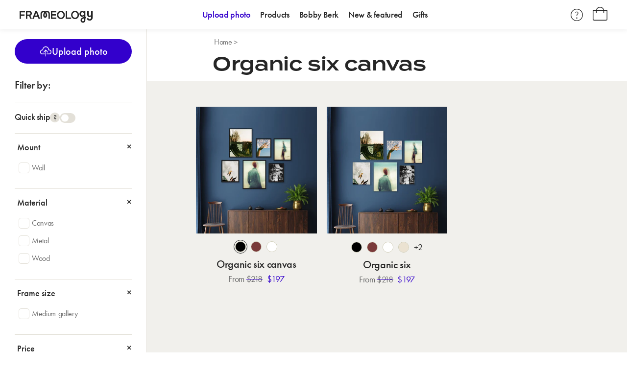

--- FILE ---
content_type: text/html; charset=utf-8
request_url: https://frameology.com/collections/organic-six-canvas
body_size: 36593
content:
<!doctype html>
<html class='no-js' lang='en'>
  <head>
    <script>
      if (
        ![
          'frameology.com',
          'fom-dev.myshopify.com',
          'frameology.dev',
          'fomdev.myshopify.com',
          'checkout.shopify.com',
          'localhost',
          '127.0.0.1',
        ].some((h) => h == window.location.hostname)
      ) {
        window.location = 'https://frameology.com';
      }
    </script>

    

    <script
  id='identify'
>const {
    _frameology_device_id,_frameology_user_id,_frameology_ga,_frameology_user_token,_ga: gaCookie} = {
    ...(() => {
      return Object.fromEntries(
        decodeURIComponent(document.cookie)
          .split(';')
          .map((cookie) => cookie.trim().split('=')),
      );
    })(),
  };if(document.referrer?.indexOf(location?.protocol + "//" + location?.host) === -1){
    const clientId = String(_frameology_ga || localStorage.getItem('_frameology_ga') || '')?.trim()?.match(/^GA\d?\.\d?\.([0-9]*\.[0-9]*)/)?.[1];
    if(!!clientId){
      const expires = new Date();
      expires.setTime(expires.getTime() + 1000*60*60*24*30*25);
      const hst = document.location?.hostname;
      const domain = hst === '127.0.0.1' || hst === 'localhost' ? hst : '.'+hst?.split('.')?.slice(-2)?.join('.');
      const cookieValue = `GA1.${Math.floor(domain.split('.').length-1,1)}.${clientId}`;
      document.cookie = `_ga=${cookieValue};expires=${expires.toUTCString()};path=/;Domain=${domain};SameSite=lax;Secure;`;
    }
  } else {
    if (!!gaCookie) localStorage?.setItem('_frameology_ga', gaCookie);
  }const deviceId = _frameology_device_id || localStorage?.getItem('deviceId') || localStorage?.getItem('sessionId') || crypto.randomUUID();
  const userId = _frameology_user_id || localStorage.getItem('userId');
  if (!!deviceId) localStorage?.setItem('deviceId', deviceId);
  if (!!userId) localStorage?.setItem('userId', _frameology_user_id);
  if (!!_frameology_user_token) localStorage?.setItem('_frameology_user_token', _frameology_user_token);
</script>

<script
  id='dataLayerData'
>
  var dataLayerData = {
    'page': {
      'template': "collection",
      'handle': "organic-six-canvas",
      'theme': "Release_0115-EnableArAnimation-187295007088",
      'themeRole': "main",
      'title': "Organic six canvas",
      'url': "https:\/\/frameology.com\/collections\/organic-six-canvas"
    },
    'customer': {},
    'order': {},
    'cart': {},
    'product': {},
    'collection': {}
  };dataLayerData.collection = {
      'id': 415539396850,
      'title': "Organic six canvas",
      'handle': "organic-six-canvas",
      'itemListId': 'collection.' + "organic-six-canvas",
      'itemListName': "Organic six canvas" + ' collection',
      'products': []
    };
      if(dataLayerData.collection.products.findIndex((product) => product.id === 7873939276018) === -1){
        dataLayerData.collection.products.push({
          'id': 7873939276018,
          'handle': "black-framed-photo-gallery-wall-organic-six-canvas",
          'title': "Organic six canvas - Black",
          'price': "383.40",
          'productType': "Gallery",
          'vendor': "Frameology",
          'inStock': true,
          'masterProduct': "Organic six canvas",
          'color': "Black",
          'productListingImage': 39614725226738,
        })
      };
            if(dataLayerData.collection.products.findIndex((product) => product.id === 7873949434098) === -1){
              dataLayerData.collection.products.push({
                'id': 7873949434098,
                'handle': "brown-framed-photo-gallery-wall-organic-six-canvas",
                'title': "Organic six canvas - Brown",
                'price': "383.40",
                'productType': "Gallery",
                'vendor': "Frameology",
                'inStock': true,
                'masterProduct': "Organic six canvas",
                'color': "Brown",
                'productListingImage': 39614814093554,
              })
            };
            if(dataLayerData.collection.products.findIndex((product) => product.id === 7873960575218) === -1){
              dataLayerData.collection.products.push({
                'id': 7873960575218,
                'handle': "white-framed-photo-gallery-wall-organic-six-canvas",
                'title': "Organic six canvas - White",
                'price': "383.40",
                'productType': "Gallery",
                'vendor': "Frameology",
                'inStock': true,
                'masterProduct': "Organic six canvas",
                'color': "White",
                'productListingImage': 39614891163890,
              })
            };
      if(dataLayerData.collection.products.findIndex((product) => product.id === 7873949434098) === -1){
        dataLayerData.collection.products.push({
          'id': 7873949434098,
          'handle': "brown-framed-photo-gallery-wall-organic-six-canvas",
          'title': "Organic six canvas - Brown",
          'price': "383.40",
          'productType': "Gallery",
          'vendor': "Frameology",
          'inStock': true,
          'masterProduct': "Organic six canvas",
          'color': "Brown",
          'productListingImage': 39614814093554,
        })
      };
            if(dataLayerData.collection.products.findIndex((product) => product.id === 7873939276018) === -1){
              dataLayerData.collection.products.push({
                'id': 7873939276018,
                'handle': "black-framed-photo-gallery-wall-organic-six-canvas",
                'title': "Organic six canvas - Black",
                'price': "383.40",
                'productType': "Gallery",
                'vendor': "Frameology",
                'inStock': true,
                'masterProduct': "Organic six canvas",
                'color': "Black",
                'productListingImage': 39614725226738,
              })
            };
            if(dataLayerData.collection.products.findIndex((product) => product.id === 7873960575218) === -1){
              dataLayerData.collection.products.push({
                'id': 7873960575218,
                'handle': "white-framed-photo-gallery-wall-organic-six-canvas",
                'title': "Organic six canvas - White",
                'price': "383.40",
                'productType': "Gallery",
                'vendor': "Frameology",
                'inStock': true,
                'masterProduct': "Organic six canvas",
                'color': "White",
                'productListingImage': 39614891163890,
              })
            };
      if(dataLayerData.collection.products.findIndex((product) => product.id === 7873960575218) === -1){
        dataLayerData.collection.products.push({
          'id': 7873960575218,
          'handle': "white-framed-photo-gallery-wall-organic-six-canvas",
          'title': "Organic six canvas - White",
          'price': "383.40",
          'productType': "Gallery",
          'vendor': "Frameology",
          'inStock': true,
          'masterProduct': "Organic six canvas",
          'color': "White",
          'productListingImage': 39614891163890,
        })
      };
            if(dataLayerData.collection.products.findIndex((product) => product.id === 7873939276018) === -1){
              dataLayerData.collection.products.push({
                'id': 7873939276018,
                'handle': "black-framed-photo-gallery-wall-organic-six-canvas",
                'title': "Organic six canvas - Black",
                'price': "383.40",
                'productType': "Gallery",
                'vendor': "Frameology",
                'inStock': true,
                'masterProduct': "Organic six canvas",
                'color': "Black",
                'productListingImage': 39614725226738,
              })
            };
            if(dataLayerData.collection.products.findIndex((product) => product.id === 7873949434098) === -1){
              dataLayerData.collection.products.push({
                'id': 7873949434098,
                'handle': "brown-framed-photo-gallery-wall-organic-six-canvas",
                'title': "Organic six canvas - Brown",
                'price': "383.40",
                'productType': "Gallery",
                'vendor': "Frameology",
                'inStock': true,
                'masterProduct': "Organic six canvas",
                'color': "Brown",
                'productListingImage': 39614814093554,
              })
            };
      if(dataLayerData.collection.products.findIndex((product) => product.id === 7860945256690) === -1){
        dataLayerData.collection.products.push({
          'id': 7860945256690,
          'handle': "premium-canvas-print-gallery-wall-organic-six",
          'title': "Organic six - Canvas",
          'price': "196.20",
          'productType': "Gallery",
          'vendor': "Frameology",
          'inStock': true,
          'masterProduct': "Organic six",
          'color': "Canvas",
          'productListingImage': 39931793539314,
        })
      };
            if(dataLayerData.collection.products.findIndex((product) => product.id === 7554615640306) === -1){
              dataLayerData.collection.products.push({
                'id': 7554615640306,
                'handle': "black-framed-photo-gallery-wall-organic-six",
                'title': "Organic six - Black",
                'price': "363.00",
                'productType': "Gallery",
                'vendor': "Frameology",
                'inStock': true,
                'masterProduct': "Organic six",
                'color': "Black",
                'productListingImage': 42993574740210,
              })
            };
            if(dataLayerData.collection.products.findIndex((product) => product.id === 7554615607538) === -1){
              dataLayerData.collection.products.push({
                'id': 7554615607538,
                'handle': "brown-framed-photo-gallery-wall-organic-six",
                'title': "Organic six - Brown",
                'price': "363.00",
                'productType': "Gallery",
                'vendor': "Frameology",
                'inStock': true,
                'masterProduct': "Organic six",
                'color': "Brown",
                'productListingImage': 37054245110002,
              })
            };
            if(dataLayerData.collection.products.findIndex((product) => product.id === 7554615673074) === -1){
              dataLayerData.collection.products.push({
                'id': 7554615673074,
                'handle': "white-framed-photo-gallery-wall-organic-six",
                'title': "Organic six - White",
                'price': "363.00",
                'productType': "Gallery",
                'vendor': "Frameology",
                'inStock': true,
                'masterProduct': "Organic six",
                'color': "White",
                'productListingImage': 37054244192498,
              })
            };
            if(dataLayerData.collection.products.findIndex((product) => product.id === 7554615771378) === -1){
              dataLayerData.collection.products.push({
                'id': 7554615771378,
                'handle': "natural-framed-photo-gallery-wall-organic-six",
                'title': "Organic six - Natural",
                'price': "363.00",
                'productType': "Gallery",
                'vendor': "Frameology",
                'inStock': true,
                'masterProduct': "Organic six",
                'color': "Natural",
                'productListingImage': 37054242291954,
              })
            };
            if(dataLayerData.collection.products.findIndex((product) => product.id === 7554615705842) === -1){
              dataLayerData.collection.products.push({
                'id': 7554615705842,
                'handle': "glossy-metal-photo-print-gallery-wall-organic-six",
                'title': "Organic six - Metal prints",
                'price': "419.90",
                'productType': "Gallery",
                'vendor': "Frameology",
                'inStock': true,
                'masterProduct': "Organic six",
                'color': "Metal",
                'productListingImage': 37054242947314,
              })
            };// If customer is not logged in, but a customer ID is found in the cookie, then push that customer ID to dataLayer as the universal `user_id`
    const cachedUserId = Number(localStorage.getItem('userId') || 0);
    if(!dataLayerData?.customer?.id && cachedUserId) {
      dataLayerData.customer = {...dataLayerData.customer,...{'id': cachedUserId} };
    }window.dataLayer = window.dataLayer || [];
  window.dataLayer.push(dataLayerData);
</script>

<!-- GOOGLE TAG MANAGER -->
<script>
  (function (w, d, s, l, i) {
    w[l] = w[l] || [];
    w[l].push({ 'gtm.start': new Date().getTime(), event: 'gtm.js' });
    var f = d.getElementsByTagName(s)[0],
      j = d.createElement(s),
      dl = l != 'dataLayer' ? '&l=' + l : '';
    j.async = true;
    j.src = 'https://www.googletagmanager.com/gtm.js?id=' + i + dl;
    f.parentNode.insertBefore(j, f);
  })(window, document, 'script', 'dataLayer', 'GTM-KNN84W9');
</script>
<!-- End Google Tag Manager -->

    <script id='global-metafields'>
  var globalMetafields = {
    'maxUploadSizeMb': "40",
    'framebuilderImageSizeThresh': "5",
    'viewInRoomParameters': {"widthMapping":{"4x4":61,"4x6":61,"5x5":77,"5x7":77,"6x6":92,"8x8":123,"8x10":123,"10x10":100,"11x11":110,"12x12":120,"11x14":110,"14x11":140,"12x18":120,"16x16":160,"16x20":160,"18x24":180,"20x20":200,"20x16":200,"20x24":200,"24x24":240,"20x30":133,"24x30":160,"24x36":160,"30x30":200,"30x40":200,"36x36":240,"40x60":267},"widthMappingLandscape":{"4x4":61,"4x6":92,"5x5":77,"5x7":107,"6x6":92,"8x8":123,"8x10":153,"10x10":100,"11x11":110,"12x12":120,"11x14":140,"12x18":180,"16x16":160,"16x20":200,"18x24":220,"20x20":200,"20x24":240,"24x24":240,"20x30":200,"24x30":200,"24x36":240,"30x30":200,"30x40":267,"36x36":240,"40x60":400},"backgroundSizeMapping":{"4x4":2.3,"4x6":2.3,"5x5":2.3,"5x7":2.3,"6x6":2.3,"8x8":2.3,"8x10":2.3,"10x10":1.5,"11x11":1.5,"12x12":1.5,"11x14":1.5,"14x11":1.5,"12x18":1.5,"16x16":1.5,"16x20":1.5,"20x16":1.5,"20x20":1.5,"18x24":1.5,"20x24":1.5,"24x24":1.5,"20x30":1,"24x30":1,"24x36":1,"30x30":1,"30x40":1,"36x36":1,"40x60":1}},
    'imagePreviewMinSize': {"width":500,"height":700},
    'switchTimeout': 3000,
    'metaFieldTitle': "I’ve been framed!",
  };

  window.globalMetafields = globalMetafields
</script>


    <meta charset='utf-8'>
    <meta http-equiv='X-UA-Compatible' content='IE=edge,chrome=1'>
    <meta name='viewport' content='width=device-width,initial-scale=1, maximum-scale=1'>

    <link
      rel='preconnect'
      href='https://cdn.shopify.com'
      crossorigin>
    <link rel='preconnect' href='https://monorail-edge.shopifysvc.com'><link rel='canonical' href='https://frameology.com/collections/organic-six-canvas'><link
        rel='shortcut icon'
        href='//frameology.com/cdn/shop/files/Frameology-Favicon-2021_0819-01.png?v=1629388298&width=32'
        type='image/png'><title>Organic six canvas
&ndash; Frameology</title><!-- /snippets/social-meta-tags.liquid -->


<meta property="og:site_name" content="Frameology">
<meta property="og:url" content="https://frameology.com/collections/organic-six-canvas">
<meta property="og:title" content="Organic six canvas">
<meta property="og:type" content="product.group">
<meta property="og:description" content="Perfectly made photo keepsakes for photos you love. Order in minutes. Prices start at just $19. Shop now."><meta property="og:image" content="http://frameology.com/cdn/shop/collections/Frameology-Gallery-Wall-Set-Organic-Six-HD-Framed-Canvas-Black-Collection.jpg?v=1676048699">
  <meta property="og:image:secure_url" content="https://frameology.com/cdn/shop/collections/Frameology-Gallery-Wall-Set-Organic-Six-HD-Framed-Canvas-Black-Collection.jpg?v=1676048699">
  <meta property="og:image:width" content="800">
  <meta property="og:image:height" content="852">


<meta name="twitter:card" content="summary_large_image">
<meta name="twitter:title" content="Organic six canvas">
<meta name="twitter:description" content="Perfectly made photo keepsakes for photos you love. Order in minutes. Prices start at just $19. Shop now.">

  
<style data-shopify>
  :root {
    --color-text: #3a3a3a;
    --color-text-rgb: 58, 58, 58;
    --color-body-text: #333232;
    --color-sale-text: #8080fa;
    --color-small-button-text-border: #3a3a3a;
    --color-text-field: #ffffff;
    --color-text-field-text: #000000;
    --color-text-field-text-rgb: 0, 0, 0;

    --color-blue: #3300cc;

    --color-btn-primary: #3a3a3a;
    --color-btn-primary-darker: #212121;
    --color-btn-primary-text: #ffffff;

    --color-blankstate: rgba(51, 50, 50, 0.35);
    --color-blankstate-border: rgba(51, 50, 50, 0.2);
    --color-blankstate-background: rgba(51, 50, 50, 0.1);

    --color-body: #ffffff;
    --color-bg: #ffffff;
    --color-bg-rgb: 255, 255, 255;
    --color-bg-alt: rgba(51, 50, 50, 0.05);
    --color-bg-currency-selector: rgba(51, 50, 50, 0.2);

    --color-overlay-title-text: #ffffff;
    --color-image-overlay: #685858;
    --color-image-overlay-rgb: 104, 88, 88;--opacity-image-overlay: 0.4;--hover-overlay-opacity: 0.8;

    --color-border: #ebebeb;
    --color-border-form: #cccccc;
    --color-border-form-darker: #b3b3b3;

    --svg-select-icon: url(//frameology.com/cdn/shop/t/447/assets/ico-select.svg?v=29003672709104678581768509719);
    --slick-img-url: url(//frameology.com/cdn/shop/t/447/assets/ajax-loader.gif?v=176276165147482829721768509719);
    --svg-search-icon: url(//frameology.com/cdn/shop/t/447/assets/search.svg?v=139508603205750928541768509719);

    
--color-video-bg: #f2f2f2;

    
    --global-color-image-loader-primary: rgba(58, 58, 58, 0.06);
    --global-color-image-loader-secondary: rgba(58, 58, 58, 0.12);
  }
</style>


    
    <link type='text/css' href='//frameology.com/cdn/shop/t/447/assets/theme.css?v=19542918634477424021768509719' rel='stylesheet'>
    

    <script>
      var theme = {
        breakpoints: {
          medium: 750,
          large: 990,
          widescreen: 1400
        },
        strings: {
          addToCart: "Add to cart",
          soldOut: "Sold out",
          unavailable: "Unavailable",
          regularPrice: "Regular price",
          salePrice: "Sale price",
          sale: "Sale",
          fromLowestPrice: "from [price]",
          vendor: "Vendor",
          showMore: "Show More",
          showLess: "Show Less",
          searchFor: "Search for",
          addressError: "Error looking up that address",
          addressNoResults: "No results for that address",
          addressQueryLimit: "You have exceeded the Google API usage limit. Consider upgrading to a \u003ca href=\"https:\/\/developers.google.com\/maps\/premium\/usage-limits\"\u003ePremium Plan\u003c\/a\u003e.",
          authError: "There was a problem authenticating your Google Maps account.",
          newWindow: "Opens in a new window.",
          external: "Opens external website.",
          newWindowExternal: "Opens external website in a new window.",
          removeLabel: "Remove [product]",
          update: "Update",
          quantity: "Quantity",
          discountedTotal: "You save",
          regularTotal: "Regular total",
          priceColumn: "See Price column for discount details.",
          quantityMinimumMessage: "Quantity must be 1 or more",
          cartError: "There was an error while updating your cart. Please try again.",
          removedItemMessage: "Removed \u003cspan class=\"cart__removed-product-details\"\u003e([quantity]) [link]\u003c\/span\u003e from your cart.",
          unitPrice: "Unit price",
          unitPriceSeparator: "per",
          oneCartCount: "1 item",
          otherCartCount: "[count] items",
          quantityLabel: "Quantity: [count]",
          products: "Products",
          loading: "Loading",
          number_of_results: "[result_number] of [results_count]",
          number_of_results_found: "[results_count] results found",
          one_result_found: "1 result found"
        },
        moneyFormat: "${{amount}}",
        moneyFormatWithCurrency: "${{amount}} USD",
        stylesheet: "//frameology.com/cdn/shop/t/447/assets/layout.theme.css.liquid?v=5475385992717877671768509719"
      };theme.backToCollection = {
          collection: {
            title: "Organic six canvas",
            link: "https://frameology.com/collections/organic-six-canvas"
          }
        };
        sessionStorage.setItem("backToCollection", JSON.stringify(theme.backToCollection.collection));document.documentElement.className = document.documentElement.className.replace('no-js', 'js');
    </script>

    

    <!-- Slate dependencies -->
  <script type='text/javascript' src='//frameology.com/cdn/shop/t/447/assets/theme.js?v=149325828961295988941768509719' defer='defer'></script><script type='text/javascript' src='//frameology.com/cdn/shop/t/447/assets/template.collection.js?v=65884913600193744371768509719' defer='defer'></script><link rel='prefetch' href='//frameology.com/cdn/shop/t/447/assets/template.collection.print-shop.js?v=74395506825647034661768509719' as='script'><link rel='prefetch' href='//frameology.com/cdn/shop/t/447/assets/template.index.js?v=178076012792685742091768509719' as='script'><link rel='prefetch' href='//frameology.com/cdn/shop/t/447/assets/template.list-collections.js?v=79092908728596867151768509719' as='script'><link rel='prefetch' href='//frameology.com/cdn/shop/t/447/assets/template.page.print-shop.js?v=170761212808372837531768509719' as='script'><link rel='prefetch' href='//frameology.com/cdn/shop/t/447/assets/template.page.product-type-lp.js?v=63740418687141844751768509719' as='script'><link rel='prefetch' href='//frameology.com/cdn/shop/t/447/assets/template.page.social-proof-lp.js?v=129081741280745477901768509719' as='script'><link rel='prefetch' href='//frameology.com/cdn/shop/t/447/assets/template.page.bobby-berk-lp.js?v=40863771469913449181768509719' as='script'><link rel='prefetch' href='//frameology.com/cdn/shop/t/447/assets/template.product.gift-card.js?v=83382945131977763731768509719' as='script'><link rel='prefetch' href='//frameology.com/cdn/shop/t/447/assets/template.product.js?v=177979051207189615711768509719' as='script'><link rel='prefetch' href='//frameology.com/cdn/shop/t/447/assets/template.addresses.js?v=184245825351452995291768509719' as='script'><link rel='prefetch' href='//frameology.com/cdn/shop/t/447/assets/template.login.js?v=106372099899678452831768509719' as='script'>

    <!-- content_for_header -->
  <script>window.performance && window.performance.mark && window.performance.mark('shopify.content_for_header.start');</script><meta name="facebook-domain-verification" content="cn55i582z2zls8tsjqfqpudiagb5q4">
<meta id="shopify-digital-wallet" name="shopify-digital-wallet" content="/56548950212/digital_wallets/dialog">
<meta name="shopify-checkout-api-token" content="c2b0460543ce8a4fa15edb21d4d244a7">
<meta id="in-context-paypal-metadata" data-shop-id="56548950212" data-venmo-supported="false" data-environment="production" data-locale="en_US" data-paypal-v4="true" data-currency="USD">
<link rel="alternate" type="application/atom+xml" title="Feed" href="/collections/organic-six-canvas.atom" />
<link rel="alternate" type="application/json+oembed" href="https://frameology.com/collections/organic-six-canvas.oembed">
<script async="async" src="/checkouts/internal/preloads.js?locale=en-US"></script>
<link rel="preconnect" href="https://shop.app" crossorigin="anonymous">
<script async="async" src="https://shop.app/checkouts/internal/preloads.js?locale=en-US&shop_id=56548950212" crossorigin="anonymous"></script>
<script id="apple-pay-shop-capabilities" type="application/json">{"shopId":56548950212,"countryCode":"US","currencyCode":"USD","merchantCapabilities":["supports3DS"],"merchantId":"gid:\/\/shopify\/Shop\/56548950212","merchantName":"Frameology","requiredBillingContactFields":["postalAddress","email"],"requiredShippingContactFields":["postalAddress","email"],"shippingType":"shipping","supportedNetworks":["visa","masterCard","amex","discover","elo","jcb"],"total":{"type":"pending","label":"Frameology","amount":"1.00"},"shopifyPaymentsEnabled":true,"supportsSubscriptions":true}</script>
<script id="shopify-features" type="application/json">{"accessToken":"c2b0460543ce8a4fa15edb21d4d244a7","betas":["rich-media-storefront-analytics"],"domain":"frameology.com","predictiveSearch":true,"shopId":56548950212,"locale":"en"}</script>
<script>var Shopify = Shopify || {};
Shopify.shop = "fom-dev.myshopify.com";
Shopify.locale = "en";
Shopify.currency = {"active":"USD","rate":"1.0"};
Shopify.country = "US";
Shopify.theme = {"name":"Release_0115-EnableArAnimation-187295007088","id":187295007088,"schema_name":"Frameology","schema_version":"1.0","theme_store_id":null,"role":"main"};
Shopify.theme.handle = "null";
Shopify.theme.style = {"id":null,"handle":null};
Shopify.cdnHost = "frameology.com/cdn";
Shopify.routes = Shopify.routes || {};
Shopify.routes.root = "/";</script>
<script type="module">!function(o){(o.Shopify=o.Shopify||{}).modules=!0}(window);</script>
<script>!function(o){function n(){var o=[];function n(){o.push(Array.prototype.slice.apply(arguments))}return n.q=o,n}var t=o.Shopify=o.Shopify||{};t.loadFeatures=n(),t.autoloadFeatures=n()}(window);</script>
<script>
  window.ShopifyPay = window.ShopifyPay || {};
  window.ShopifyPay.apiHost = "shop.app\/pay";
  window.ShopifyPay.redirectState = null;
</script>
<script id="shop-js-analytics" type="application/json">{"pageType":"collection"}</script>
<script defer="defer" async type="module" src="//frameology.com/cdn/shopifycloud/shop-js/modules/v2/client.init-shop-cart-sync_C5BV16lS.en.esm.js"></script>
<script defer="defer" async type="module" src="//frameology.com/cdn/shopifycloud/shop-js/modules/v2/chunk.common_CygWptCX.esm.js"></script>
<script type="module">
  await import("//frameology.com/cdn/shopifycloud/shop-js/modules/v2/client.init-shop-cart-sync_C5BV16lS.en.esm.js");
await import("//frameology.com/cdn/shopifycloud/shop-js/modules/v2/chunk.common_CygWptCX.esm.js");

  window.Shopify.SignInWithShop?.initShopCartSync?.({"fedCMEnabled":true,"windoidEnabled":true});

</script>
<script>
  window.Shopify = window.Shopify || {};
  if (!window.Shopify.featureAssets) window.Shopify.featureAssets = {};
  window.Shopify.featureAssets['shop-js'] = {"shop-cart-sync":["modules/v2/client.shop-cart-sync_ZFArdW7E.en.esm.js","modules/v2/chunk.common_CygWptCX.esm.js"],"init-fed-cm":["modules/v2/client.init-fed-cm_CmiC4vf6.en.esm.js","modules/v2/chunk.common_CygWptCX.esm.js"],"shop-button":["modules/v2/client.shop-button_tlx5R9nI.en.esm.js","modules/v2/chunk.common_CygWptCX.esm.js"],"shop-cash-offers":["modules/v2/client.shop-cash-offers_DOA2yAJr.en.esm.js","modules/v2/chunk.common_CygWptCX.esm.js","modules/v2/chunk.modal_D71HUcav.esm.js"],"init-windoid":["modules/v2/client.init-windoid_sURxWdc1.en.esm.js","modules/v2/chunk.common_CygWptCX.esm.js"],"shop-toast-manager":["modules/v2/client.shop-toast-manager_ClPi3nE9.en.esm.js","modules/v2/chunk.common_CygWptCX.esm.js"],"init-shop-email-lookup-coordinator":["modules/v2/client.init-shop-email-lookup-coordinator_B8hsDcYM.en.esm.js","modules/v2/chunk.common_CygWptCX.esm.js"],"init-shop-cart-sync":["modules/v2/client.init-shop-cart-sync_C5BV16lS.en.esm.js","modules/v2/chunk.common_CygWptCX.esm.js"],"avatar":["modules/v2/client.avatar_BTnouDA3.en.esm.js"],"pay-button":["modules/v2/client.pay-button_FdsNuTd3.en.esm.js","modules/v2/chunk.common_CygWptCX.esm.js"],"init-customer-accounts":["modules/v2/client.init-customer-accounts_DxDtT_ad.en.esm.js","modules/v2/client.shop-login-button_C5VAVYt1.en.esm.js","modules/v2/chunk.common_CygWptCX.esm.js","modules/v2/chunk.modal_D71HUcav.esm.js"],"init-shop-for-new-customer-accounts":["modules/v2/client.init-shop-for-new-customer-accounts_ChsxoAhi.en.esm.js","modules/v2/client.shop-login-button_C5VAVYt1.en.esm.js","modules/v2/chunk.common_CygWptCX.esm.js","modules/v2/chunk.modal_D71HUcav.esm.js"],"shop-login-button":["modules/v2/client.shop-login-button_C5VAVYt1.en.esm.js","modules/v2/chunk.common_CygWptCX.esm.js","modules/v2/chunk.modal_D71HUcav.esm.js"],"init-customer-accounts-sign-up":["modules/v2/client.init-customer-accounts-sign-up_CPSyQ0Tj.en.esm.js","modules/v2/client.shop-login-button_C5VAVYt1.en.esm.js","modules/v2/chunk.common_CygWptCX.esm.js","modules/v2/chunk.modal_D71HUcav.esm.js"],"shop-follow-button":["modules/v2/client.shop-follow-button_Cva4Ekp9.en.esm.js","modules/v2/chunk.common_CygWptCX.esm.js","modules/v2/chunk.modal_D71HUcav.esm.js"],"checkout-modal":["modules/v2/client.checkout-modal_BPM8l0SH.en.esm.js","modules/v2/chunk.common_CygWptCX.esm.js","modules/v2/chunk.modal_D71HUcav.esm.js"],"lead-capture":["modules/v2/client.lead-capture_Bi8yE_yS.en.esm.js","modules/v2/chunk.common_CygWptCX.esm.js","modules/v2/chunk.modal_D71HUcav.esm.js"],"shop-login":["modules/v2/client.shop-login_D6lNrXab.en.esm.js","modules/v2/chunk.common_CygWptCX.esm.js","modules/v2/chunk.modal_D71HUcav.esm.js"],"payment-terms":["modules/v2/client.payment-terms_CZxnsJam.en.esm.js","modules/v2/chunk.common_CygWptCX.esm.js","modules/v2/chunk.modal_D71HUcav.esm.js"]};
</script>
<script>(function() {
  var isLoaded = false;
  function asyncLoad() {
    if (isLoaded) return;
    isLoaded = true;
    var urls = ["https:\/\/unpkg.com\/@amplitude\/shopify-snippet\/snippet.js?shop=fom-dev.myshopify.com","https:\/\/dr4qe3ddw9y32.cloudfront.net\/awin-shopify-integration-code.js?aid=55063\u0026v=shopifyApp_5.2.5\u0026ts=1767648075713\u0026shop=fom-dev.myshopify.com","https:\/\/frameology.com\/a\/novel\/js\/novel-storefront.js?shop=fom-dev.myshopify.com"];
    for (var i = 0; i < urls.length; i++) {
      var s = document.createElement('script');
      s.type = 'text/javascript';
      s.async = true;
      s.src = urls[i];
      var x = document.getElementsByTagName('script')[0];
      x.parentNode.insertBefore(s, x);
    }
  };
  if(window.attachEvent) {
    window.attachEvent('onload', asyncLoad);
  } else {
    window.addEventListener('load', asyncLoad, false);
  }
})();</script>
<script id="__st">var __st={"a":56548950212,"offset":-18000,"reqid":"0bcb0a6a-118a-4ae1-aeee-2ca6cd155af0-1768739000","pageurl":"frameology.com\/collections\/organic-six-canvas","u":"f25e5c9c19bd","p":"collection","rtyp":"collection","rid":415539396850};</script>
<script>window.ShopifyPaypalV4VisibilityTracking = true;</script>
<script id="captcha-bootstrap">!function(){'use strict';const t='contact',e='account',n='new_comment',o=[[t,t],['blogs',n],['comments',n],[t,'customer']],c=[[e,'customer_login'],[e,'guest_login'],[e,'recover_customer_password'],[e,'create_customer']],r=t=>t.map((([t,e])=>`form[action*='/${t}']:not([data-nocaptcha='true']) input[name='form_type'][value='${e}']`)).join(','),a=t=>()=>t?[...document.querySelectorAll(t)].map((t=>t.form)):[];function s(){const t=[...o],e=r(t);return a(e)}const i='password',u='form_key',d=['recaptcha-v3-token','g-recaptcha-response','h-captcha-response',i],f=()=>{try{return window.sessionStorage}catch{return}},m='__shopify_v',_=t=>t.elements[u];function p(t,e,n=!1){try{const o=window.sessionStorage,c=JSON.parse(o.getItem(e)),{data:r}=function(t){const{data:e,action:n}=t;return t[m]||n?{data:e,action:n}:{data:t,action:n}}(c);for(const[e,n]of Object.entries(r))t.elements[e]&&(t.elements[e].value=n);n&&o.removeItem(e)}catch(o){console.error('form repopulation failed',{error:o})}}const l='form_type',E='cptcha';function T(t){t.dataset[E]=!0}const w=window,h=w.document,L='Shopify',v='ce_forms',y='captcha';let A=!1;((t,e)=>{const n=(g='f06e6c50-85a8-45c8-87d0-21a2b65856fe',I='https://cdn.shopify.com/shopifycloud/storefront-forms-hcaptcha/ce_storefront_forms_captcha_hcaptcha.v1.5.2.iife.js',D={infoText:'Protected by hCaptcha',privacyText:'Privacy',termsText:'Terms'},(t,e,n)=>{const o=w[L][v],c=o.bindForm;if(c)return c(t,g,e,D).then(n);var r;o.q.push([[t,g,e,D],n]),r=I,A||(h.body.append(Object.assign(h.createElement('script'),{id:'captcha-provider',async:!0,src:r})),A=!0)});var g,I,D;w[L]=w[L]||{},w[L][v]=w[L][v]||{},w[L][v].q=[],w[L][y]=w[L][y]||{},w[L][y].protect=function(t,e){n(t,void 0,e),T(t)},Object.freeze(w[L][y]),function(t,e,n,w,h,L){const[v,y,A,g]=function(t,e,n){const i=e?o:[],u=t?c:[],d=[...i,...u],f=r(d),m=r(i),_=r(d.filter((([t,e])=>n.includes(e))));return[a(f),a(m),a(_),s()]}(w,h,L),I=t=>{const e=t.target;return e instanceof HTMLFormElement?e:e&&e.form},D=t=>v().includes(t);t.addEventListener('submit',(t=>{const e=I(t);if(!e)return;const n=D(e)&&!e.dataset.hcaptchaBound&&!e.dataset.recaptchaBound,o=_(e),c=g().includes(e)&&(!o||!o.value);(n||c)&&t.preventDefault(),c&&!n&&(function(t){try{if(!f())return;!function(t){const e=f();if(!e)return;const n=_(t);if(!n)return;const o=n.value;o&&e.removeItem(o)}(t);const e=Array.from(Array(32),(()=>Math.random().toString(36)[2])).join('');!function(t,e){_(t)||t.append(Object.assign(document.createElement('input'),{type:'hidden',name:u})),t.elements[u].value=e}(t,e),function(t,e){const n=f();if(!n)return;const o=[...t.querySelectorAll(`input[type='${i}']`)].map((({name:t})=>t)),c=[...d,...o],r={};for(const[a,s]of new FormData(t).entries())c.includes(a)||(r[a]=s);n.setItem(e,JSON.stringify({[m]:1,action:t.action,data:r}))}(t,e)}catch(e){console.error('failed to persist form',e)}}(e),e.submit())}));const S=(t,e)=>{t&&!t.dataset[E]&&(n(t,e.some((e=>e===t))),T(t))};for(const o of['focusin','change'])t.addEventListener(o,(t=>{const e=I(t);D(e)&&S(e,y())}));const B=e.get('form_key'),M=e.get(l),P=B&&M;t.addEventListener('DOMContentLoaded',(()=>{const t=y();if(P)for(const e of t)e.elements[l].value===M&&p(e,B);[...new Set([...A(),...v().filter((t=>'true'===t.dataset.shopifyCaptcha))])].forEach((e=>S(e,t)))}))}(h,new URLSearchParams(w.location.search),n,t,e,['guest_login'])})(!0,!0)}();</script>
<script integrity="sha256-4kQ18oKyAcykRKYeNunJcIwy7WH5gtpwJnB7kiuLZ1E=" data-source-attribution="shopify.loadfeatures" defer="defer" src="//frameology.com/cdn/shopifycloud/storefront/assets/storefront/load_feature-a0a9edcb.js" crossorigin="anonymous"></script>
<script crossorigin="anonymous" defer="defer" src="//frameology.com/cdn/shopifycloud/storefront/assets/shopify_pay/storefront-65b4c6d7.js?v=20250812"></script>
<script data-source-attribution="shopify.dynamic_checkout.dynamic.init">var Shopify=Shopify||{};Shopify.PaymentButton=Shopify.PaymentButton||{isStorefrontPortableWallets:!0,init:function(){window.Shopify.PaymentButton.init=function(){};var t=document.createElement("script");t.src="https://frameology.com/cdn/shopifycloud/portable-wallets/latest/portable-wallets.en.js",t.type="module",document.head.appendChild(t)}};
</script>
<script data-source-attribution="shopify.dynamic_checkout.buyer_consent">
  function portableWalletsHideBuyerConsent(e){var t=document.getElementById("shopify-buyer-consent"),n=document.getElementById("shopify-subscription-policy-button");t&&n&&(t.classList.add("hidden"),t.setAttribute("aria-hidden","true"),n.removeEventListener("click",e))}function portableWalletsShowBuyerConsent(e){var t=document.getElementById("shopify-buyer-consent"),n=document.getElementById("shopify-subscription-policy-button");t&&n&&(t.classList.remove("hidden"),t.removeAttribute("aria-hidden"),n.addEventListener("click",e))}window.Shopify?.PaymentButton&&(window.Shopify.PaymentButton.hideBuyerConsent=portableWalletsHideBuyerConsent,window.Shopify.PaymentButton.showBuyerConsent=portableWalletsShowBuyerConsent);
</script>
<script data-source-attribution="shopify.dynamic_checkout.cart.bootstrap">document.addEventListener("DOMContentLoaded",(function(){function t(){return document.querySelector("shopify-accelerated-checkout-cart, shopify-accelerated-checkout")}if(t())Shopify.PaymentButton.init();else{new MutationObserver((function(e,n){t()&&(Shopify.PaymentButton.init(),n.disconnect())})).observe(document.body,{childList:!0,subtree:!0})}}));
</script>
<link id="shopify-accelerated-checkout-styles" rel="stylesheet" media="screen" href="https://frameology.com/cdn/shopifycloud/portable-wallets/latest/accelerated-checkout-backwards-compat.css" crossorigin="anonymous">
<style id="shopify-accelerated-checkout-cart">
        #shopify-buyer-consent {
  margin-top: 1em;
  display: inline-block;
  width: 100%;
}

#shopify-buyer-consent.hidden {
  display: none;
}

#shopify-subscription-policy-button {
  background: none;
  border: none;
  padding: 0;
  text-decoration: underline;
  font-size: inherit;
  cursor: pointer;
}

#shopify-subscription-policy-button::before {
  box-shadow: none;
}

      </style>

<script>window.performance && window.performance.mark && window.performance.mark('shopify.content_for_header.end');</script>

    <!-- Amplitude -->
    
<script>
  (function() {
    window.amplitudeShopify = {
      apiKey: '4076598ce9d040b545172567183ac294',
    }

    
    
      window.amplitudeShopify.customOptions = {
  includeReferrer: true, 
  includeUtm: true,
  includeFbclid: true,
  includeGclid: true
}
    

    window.amplitudeShopify.userIdType = "email"

    window.amplitudeShopify.options = {
      includeUtm: true,
      includeReferrer: true,
      saveParamsReferrerOncePerSession: false,
      transport: "beacon",
      ...window.amplitudeShopify.customOptions
    }

    
  })();
</script>
  
  <!-- BEGIN app block: shopify://apps/klaviyo-email-marketing-sms/blocks/klaviyo-onsite-embed/2632fe16-c075-4321-a88b-50b567f42507 -->












  <script async src="https://static.klaviyo.com/onsite/js/RSA3ES/klaviyo.js?company_id=RSA3ES"></script>
  <script>!function(){if(!window.klaviyo){window._klOnsite=window._klOnsite||[];try{window.klaviyo=new Proxy({},{get:function(n,i){return"push"===i?function(){var n;(n=window._klOnsite).push.apply(n,arguments)}:function(){for(var n=arguments.length,o=new Array(n),w=0;w<n;w++)o[w]=arguments[w];var t="function"==typeof o[o.length-1]?o.pop():void 0,e=new Promise((function(n){window._klOnsite.push([i].concat(o,[function(i){t&&t(i),n(i)}]))}));return e}}})}catch(n){window.klaviyo=window.klaviyo||[],window.klaviyo.push=function(){var n;(n=window._klOnsite).push.apply(n,arguments)}}}}();</script>

  




  <script>
    window.klaviyoReviewsProductDesignMode = false
  </script>







<!-- END app block --><!-- BEGIN app block: shopify://apps/vwo/blocks/vwo-smartcode/2ce905b2-3842-4d20-b6b0-8c51fc208426 -->
  
  
  
  
    <!-- Start VWO Async SmartCode -->
    <link rel="preconnect" href="https://dev.visualwebsiteoptimizer.com" />
    <script type='text/javascript' id='vwoCode'>
    window._vwo_code ||
    (function () {
    var w=window,
    d=document;
    if (d.URL.indexOf('__vwo_disable__') > -1 || w._vwo_code) {
    return;
    }
    var account_id=769150,
    version=2.2,
    settings_tolerance=2000,
    hide_element='body',
    background_color='white',
    hide_element_style = 'opacity:0 !important;filter:alpha(opacity=0) !important;background:' + background_color + ' !important;transition:none !important;',
    /* DO NOT EDIT BELOW THIS LINE */
    f=!1,v=d.querySelector('#vwoCode'),cc={};try{var e=JSON.parse(localStorage.getItem('_vwo_'+account_id+'_config'));cc=e&&'object'==typeof e?e:{}}catch(e){}function r(t){try{return decodeURIComponent(t)}catch(e){return t}}var s=function(){var e={combination:[],combinationChoose:[],split:[],exclude:[],uuid:null,consent:null,optOut:null},t=d.cookie||'';if(!t)return e;for(var n,i,o=/(?:^|;s*)(?:(_vis_opt_exp_(d+)_combi=([^;]*))|(_vis_opt_exp_(d+)_combi_choose=([^;]*))|(_vis_opt_exp_(d+)_split=([^:;]*))|(_vis_opt_exp_(d+)_exclude=[^;]*)|(_vis_opt_out=([^;]*))|(_vwo_global_opt_out=[^;]*)|(_vwo_uuid=([^;]*))|(_vwo_consent=([^;]*)))/g;null!==(n=o.exec(t));)try{n[1]?e.combination.push({id:n[2],value:r(n[3])}):n[4]?e.combinationChoose.push({id:n[5],value:r(n[6])}):n[7]?e.split.push({id:n[8],value:r(n[9])}):n[10]?e.exclude.push({id:n[11]}):n[12]?e.optOut=r(n[13]):n[14]?e.optOut=!0:n[15]?e.uuid=r(n[16]):n[17]&&(i=r(n[18]),e.consent=i&&3<=i.length?i.substring(0,3):null)}catch(e){}return e}();function i(){var e=function(){if(w.VWO&&Array.isArray(w.VWO))for(var e=0;e<w.VWO.length;e++){var t=w.VWO[e];if(Array.isArray(t)&&('setVisitorId'===t[0]||'setSessionId'===t[0]))return!0}return!1}(),t='a='+account_id+'&u='+encodeURIComponent(w._vis_opt_url||d.URL)+'&vn='+version+('undefined'!=typeof platform?'&p='+platform:'')+'&st='+w.performance.now();e||((n=function(){var e,t=[],n={},i=w.VWO&&w.VWO.appliedCampaigns||{};for(e in i){var o=i[e]&&i[e].v;o&&(t.push(e+'-'+o+'-1'),n[e]=!0)}if(s&&s.combination)for(var r=0;r<s.combination.length;r++){var a=s.combination[r];n[a.id]||t.push(a.id+'-'+a.value)}return t.join('|')}())&&(t+='&c='+n),(n=function(){var e=[],t={};if(s&&s.combinationChoose)for(var n=0;n<s.combinationChoose.length;n++){var i=s.combinationChoose[n];e.push(i.id+'-'+i.value),t[i.id]=!0}if(s&&s.split)for(var o=0;o<s.split.length;o++)t[(i=s.split[o]).id]||e.push(i.id+'-'+i.value);return e.join('|')}())&&(t+='&cc='+n),(n=function(){var e={},t=[];if(w.VWO&&Array.isArray(w.VWO))for(var n=0;n<w.VWO.length;n++){var i=w.VWO[n];if(Array.isArray(i)&&'setVariation'===i[0]&&i[1]&&Array.isArray(i[1]))for(var o=0;o<i[1].length;o++){var r,a=i[1][o];a&&'object'==typeof a&&(r=a.e,a=a.v,r&&a&&(e[r]=a))}}for(r in e)t.push(r+'-'+e[r]);return t.join('|')}())&&(t+='&sv='+n)),s&&s.optOut&&(t+='&o='+s.optOut);var n=function(){var e=[],t={};if(s&&s.exclude)for(var n=0;n<s.exclude.length;n++){var i=s.exclude[n];t[i.id]||(e.push(i.id),t[i.id]=!0)}return e.join('|')}();return n&&(t+='&e='+n),s&&s.uuid&&(t+='&id='+s.uuid),s&&s.consent&&(t+='&consent='+s.consent),w.name&&-1<w.name.indexOf('_vis_preview')&&(t+='&pM=true'),w.VWO&&w.VWO.ed&&(t+='&ed='+w.VWO.ed),t}code={nonce:v&&v.nonce,library_tolerance:function(){return'undefined'!=typeof library_tolerance?library_tolerance:void 0},settings_tolerance:function(){return cc.sT||settings_tolerance},hide_element_style:function(){return'{'+(cc.hES||hide_element_style)+'}'},hide_element:function(){return performance.getEntriesByName('first-contentful-paint')[0]?'':'string'==typeof cc.hE?cc.hE:hide_element},getVersion:function(){return version},finish:function(e){var t;f||(f=!0,(t=d.getElementById('_vis_opt_path_hides'))&&t.parentNode.removeChild(t),e&&((new Image).src='https://dev.visualwebsiteoptimizer.com/ee.gif?a='+account_id+e))},finished:function(){return f},addScript:function(e){var t=d.createElement('script');t.type='text/javascript',e.src?t.src=e.src:t.text=e.text,v&&t.setAttribute('nonce',v.nonce),d.getElementsByTagName('head')[0].appendChild(t)},load:function(e,t){t=t||{};var n=new XMLHttpRequest;n.open('GET',e,!0),n.withCredentials=!t.dSC,n.responseType=t.responseType||'text',n.onload=function(){if(t.onloadCb)return t.onloadCb(n,e);200===n.status?_vwo_code.addScript({text:n.responseText}):_vwo_code.finish('&e=loading_failure:'+e)},n.onerror=function(){if(t.onerrorCb)return t.onerrorCb(e);_vwo_code.finish('&e=loading_failure:'+e)},n.send()},init:function(){var e,t=this.settings_tolerance();w._vwo_settings_timer=setTimeout(function(){_vwo_code.finish()},t),'body'!==this.hide_element()?(n=d.createElement('style'),e=(t=this.hide_element())?t+this.hide_element_style():'',t=d.getElementsByTagName('head')[0],n.setAttribute('id','_vis_opt_path_hides'),v&&n.setAttribute('nonce',v.nonce),n.setAttribute('type','text/css'),n.styleSheet?n.styleSheet.cssText=e:n.appendChild(d.createTextNode(e)),t.appendChild(n)):(n=d.getElementsByTagName('head')[0],(e=d.createElement('div')).style.cssText='z-index: 2147483647 !important;position: fixed !important;left: 0 !important;top: 0 !important;width: 100% !important;height: 100% !important;background:'+background_color+' !important;',e.setAttribute('id','_vis_opt_path_hides'),e.classList.add('_vis_hide_layer'),n.parentNode.insertBefore(e,n.nextSibling));var n='https://dev.visualwebsiteoptimizer.com/j.php?'+i();-1!==w.location.search.indexOf('_vwo_xhr')?this.addScript({src:n}):this.load(n+'&x=true',{l:1})}};w._vwo_code=code;code.init();})();
    </script>
    <!-- End VWO Async SmartCode -->
  


<!-- END app block --><link href="https://monorail-edge.shopifysvc.com" rel="dns-prefetch">
<script>(function(){if ("sendBeacon" in navigator && "performance" in window) {try {var session_token_from_headers = performance.getEntriesByType('navigation')[0].serverTiming.find(x => x.name == '_s').description;} catch {var session_token_from_headers = undefined;}var session_cookie_matches = document.cookie.match(/_shopify_s=([^;]*)/);var session_token_from_cookie = session_cookie_matches && session_cookie_matches.length === 2 ? session_cookie_matches[1] : "";var session_token = session_token_from_headers || session_token_from_cookie || "";function handle_abandonment_event(e) {var entries = performance.getEntries().filter(function(entry) {return /monorail-edge.shopifysvc.com/.test(entry.name);});if (!window.abandonment_tracked && entries.length === 0) {window.abandonment_tracked = true;var currentMs = Date.now();var navigation_start = performance.timing.navigationStart;var payload = {shop_id: 56548950212,url: window.location.href,navigation_start,duration: currentMs - navigation_start,session_token,page_type: "collection"};window.navigator.sendBeacon("https://monorail-edge.shopifysvc.com/v1/produce", JSON.stringify({schema_id: "online_store_buyer_site_abandonment/1.1",payload: payload,metadata: {event_created_at_ms: currentMs,event_sent_at_ms: currentMs}}));}}window.addEventListener('pagehide', handle_abandonment_event);}}());</script>
<script id="web-pixels-manager-setup">(function e(e,d,r,n,o){if(void 0===o&&(o={}),!Boolean(null===(a=null===(i=window.Shopify)||void 0===i?void 0:i.analytics)||void 0===a?void 0:a.replayQueue)){var i,a;window.Shopify=window.Shopify||{};var t=window.Shopify;t.analytics=t.analytics||{};var s=t.analytics;s.replayQueue=[],s.publish=function(e,d,r){return s.replayQueue.push([e,d,r]),!0};try{self.performance.mark("wpm:start")}catch(e){}var l=function(){var e={modern:/Edge?\/(1{2}[4-9]|1[2-9]\d|[2-9]\d{2}|\d{4,})\.\d+(\.\d+|)|Firefox\/(1{2}[4-9]|1[2-9]\d|[2-9]\d{2}|\d{4,})\.\d+(\.\d+|)|Chrom(ium|e)\/(9{2}|\d{3,})\.\d+(\.\d+|)|(Maci|X1{2}).+ Version\/(15\.\d+|(1[6-9]|[2-9]\d|\d{3,})\.\d+)([,.]\d+|)( \(\w+\)|)( Mobile\/\w+|) Safari\/|Chrome.+OPR\/(9{2}|\d{3,})\.\d+\.\d+|(CPU[ +]OS|iPhone[ +]OS|CPU[ +]iPhone|CPU IPhone OS|CPU iPad OS)[ +]+(15[._]\d+|(1[6-9]|[2-9]\d|\d{3,})[._]\d+)([._]\d+|)|Android:?[ /-](13[3-9]|1[4-9]\d|[2-9]\d{2}|\d{4,})(\.\d+|)(\.\d+|)|Android.+Firefox\/(13[5-9]|1[4-9]\d|[2-9]\d{2}|\d{4,})\.\d+(\.\d+|)|Android.+Chrom(ium|e)\/(13[3-9]|1[4-9]\d|[2-9]\d{2}|\d{4,})\.\d+(\.\d+|)|SamsungBrowser\/([2-9]\d|\d{3,})\.\d+/,legacy:/Edge?\/(1[6-9]|[2-9]\d|\d{3,})\.\d+(\.\d+|)|Firefox\/(5[4-9]|[6-9]\d|\d{3,})\.\d+(\.\d+|)|Chrom(ium|e)\/(5[1-9]|[6-9]\d|\d{3,})\.\d+(\.\d+|)([\d.]+$|.*Safari\/(?![\d.]+ Edge\/[\d.]+$))|(Maci|X1{2}).+ Version\/(10\.\d+|(1[1-9]|[2-9]\d|\d{3,})\.\d+)([,.]\d+|)( \(\w+\)|)( Mobile\/\w+|) Safari\/|Chrome.+OPR\/(3[89]|[4-9]\d|\d{3,})\.\d+\.\d+|(CPU[ +]OS|iPhone[ +]OS|CPU[ +]iPhone|CPU IPhone OS|CPU iPad OS)[ +]+(10[._]\d+|(1[1-9]|[2-9]\d|\d{3,})[._]\d+)([._]\d+|)|Android:?[ /-](13[3-9]|1[4-9]\d|[2-9]\d{2}|\d{4,})(\.\d+|)(\.\d+|)|Mobile Safari.+OPR\/([89]\d|\d{3,})\.\d+\.\d+|Android.+Firefox\/(13[5-9]|1[4-9]\d|[2-9]\d{2}|\d{4,})\.\d+(\.\d+|)|Android.+Chrom(ium|e)\/(13[3-9]|1[4-9]\d|[2-9]\d{2}|\d{4,})\.\d+(\.\d+|)|Android.+(UC? ?Browser|UCWEB|U3)[ /]?(15\.([5-9]|\d{2,})|(1[6-9]|[2-9]\d|\d{3,})\.\d+)\.\d+|SamsungBrowser\/(5\.\d+|([6-9]|\d{2,})\.\d+)|Android.+MQ{2}Browser\/(14(\.(9|\d{2,})|)|(1[5-9]|[2-9]\d|\d{3,})(\.\d+|))(\.\d+|)|K[Aa][Ii]OS\/(3\.\d+|([4-9]|\d{2,})\.\d+)(\.\d+|)/},d=e.modern,r=e.legacy,n=navigator.userAgent;return n.match(d)?"modern":n.match(r)?"legacy":"unknown"}(),u="modern"===l?"modern":"legacy",c=(null!=n?n:{modern:"",legacy:""})[u],f=function(e){return[e.baseUrl,"/wpm","/b",e.hashVersion,"modern"===e.buildTarget?"m":"l",".js"].join("")}({baseUrl:d,hashVersion:r,buildTarget:u}),m=function(e){var d=e.version,r=e.bundleTarget,n=e.surface,o=e.pageUrl,i=e.monorailEndpoint;return{emit:function(e){var a=e.status,t=e.errorMsg,s=(new Date).getTime(),l=JSON.stringify({metadata:{event_sent_at_ms:s},events:[{schema_id:"web_pixels_manager_load/3.1",payload:{version:d,bundle_target:r,page_url:o,status:a,surface:n,error_msg:t},metadata:{event_created_at_ms:s}}]});if(!i)return console&&console.warn&&console.warn("[Web Pixels Manager] No Monorail endpoint provided, skipping logging."),!1;try{return self.navigator.sendBeacon.bind(self.navigator)(i,l)}catch(e){}var u=new XMLHttpRequest;try{return u.open("POST",i,!0),u.setRequestHeader("Content-Type","text/plain"),u.send(l),!0}catch(e){return console&&console.warn&&console.warn("[Web Pixels Manager] Got an unhandled error while logging to Monorail."),!1}}}}({version:r,bundleTarget:l,surface:e.surface,pageUrl:self.location.href,monorailEndpoint:e.monorailEndpoint});try{o.browserTarget=l,function(e){var d=e.src,r=e.async,n=void 0===r||r,o=e.onload,i=e.onerror,a=e.sri,t=e.scriptDataAttributes,s=void 0===t?{}:t,l=document.createElement("script"),u=document.querySelector("head"),c=document.querySelector("body");if(l.async=n,l.src=d,a&&(l.integrity=a,l.crossOrigin="anonymous"),s)for(var f in s)if(Object.prototype.hasOwnProperty.call(s,f))try{l.dataset[f]=s[f]}catch(e){}if(o&&l.addEventListener("load",o),i&&l.addEventListener("error",i),u)u.appendChild(l);else{if(!c)throw new Error("Did not find a head or body element to append the script");c.appendChild(l)}}({src:f,async:!0,onload:function(){if(!function(){var e,d;return Boolean(null===(d=null===(e=window.Shopify)||void 0===e?void 0:e.analytics)||void 0===d?void 0:d.initialized)}()){var d=window.webPixelsManager.init(e)||void 0;if(d){var r=window.Shopify.analytics;r.replayQueue.forEach((function(e){var r=e[0],n=e[1],o=e[2];d.publishCustomEvent(r,n,o)})),r.replayQueue=[],r.publish=d.publishCustomEvent,r.visitor=d.visitor,r.initialized=!0}}},onerror:function(){return m.emit({status:"failed",errorMsg:"".concat(f," has failed to load")})},sri:function(e){var d=/^sha384-[A-Za-z0-9+/=]+$/;return"string"==typeof e&&d.test(e)}(c)?c:"",scriptDataAttributes:o}),m.emit({status:"loading"})}catch(e){m.emit({status:"failed",errorMsg:(null==e?void 0:e.message)||"Unknown error"})}}})({shopId: 56548950212,storefrontBaseUrl: "https://frameology.com",extensionsBaseUrl: "https://extensions.shopifycdn.com/cdn/shopifycloud/web-pixels-manager",monorailEndpoint: "https://monorail-edge.shopifysvc.com/unstable/produce_batch",surface: "storefront-renderer",enabledBetaFlags: ["2dca8a86"],webPixelsConfigList: [{"id":"2730328432","configuration":"{\"shopId\":\"fom-dev.myshopify.com\"}","eventPayloadVersion":"v1","runtimeContext":"STRICT","scriptVersion":"c1fe7b63a0f7ad457a091a5f1865fa90","type":"APP","apiClientId":2753413,"privacyPurposes":["ANALYTICS","MARKETING","SALE_OF_DATA"],"dataSharingAdjustments":{"protectedCustomerApprovalScopes":["read_customer_address","read_customer_email","read_customer_name","read_customer_personal_data","read_customer_phone"]}},{"id":"2361065840","configuration":"{\"accountID\":\"RSA3ES\",\"webPixelConfig\":\"eyJlbmFibGVBZGRlZFRvQ2FydEV2ZW50cyI6IHRydWV9\"}","eventPayloadVersion":"v1","runtimeContext":"STRICT","scriptVersion":"524f6c1ee37bacdca7657a665bdca589","type":"APP","apiClientId":123074,"privacyPurposes":["ANALYTICS","MARKETING"],"dataSharingAdjustments":{"protectedCustomerApprovalScopes":["read_customer_address","read_customer_email","read_customer_name","read_customer_personal_data","read_customer_phone"]}},{"id":"2258043248","configuration":"{\"vwoAccountId\":\"769150\",\"eventConfiguration\":\"{\\\"ece\\\":1,\\\"pv\\\":1,\\\"prv\\\":1,\\\"patc\\\":1,\\\"prfc\\\":1,\\\"cv\\\":1,\\\"cs\\\":1,\\\"cc\\\":1,\\\"ad\\\":1,\\\"cais\\\":1,\\\"ccis\\\":1,\\\"csis\\\":1,\\\"clv\\\":1,\\\"pis\\\":1,\\\"ss\\\":1}\",\"dataUri\":\"dev.visualwebsiteoptimizer.com\",\"customCodeConfig\":\"{\\\"customCodeEnabled\\\":false,\\\"customCode\\\":\\\"vwo.addShopifyMiddleware((payload) =\\u003e {    let newPayload = payload;    return newPayload;});\\\"}\",\"cookieConsentConfig\":\"{\\\"consentRequired\\\":false,\\\"consentCategories\\\":{\\\"analytics\\\":false,\\\"marketing\\\":false,\\\"personalization\\\":false}}\"}","eventPayloadVersion":"v1","runtimeContext":"STRICT","scriptVersion":"dd91c016b631e49c920abc8fa7820e0e","type":"APP","apiClientId":68559962113,"privacyPurposes":[],"dataSharingAdjustments":{"protectedCustomerApprovalScopes":[]}},{"id":"2162262384","configuration":"{\"advertiserId\":\"55063\",\"shopDomain\":\"fom-dev.myshopify.com\",\"appVersion\":\"shopifyApp_5.2.5\",\"originalNetwork\":\"sas\",\"customTransactionTag\":\"awin-\"}","eventPayloadVersion":"v1","runtimeContext":"STRICT","scriptVersion":"12028261640958a57505ca3bca7d4e66","type":"APP","apiClientId":2887701,"privacyPurposes":["ANALYTICS","MARKETING"],"dataSharingAdjustments":{"protectedCustomerApprovalScopes":["read_customer_personal_data"]}},{"id":"1986658672","configuration":"{\"ti\":\"283024087\",\"endpoint\":\"https:\/\/bat.bing.com\/action\/0\"}","eventPayloadVersion":"v1","runtimeContext":"STRICT","scriptVersion":"5ee93563fe31b11d2d65e2f09a5229dc","type":"APP","apiClientId":2997493,"privacyPurposes":["ANALYTICS","MARKETING","SALE_OF_DATA"],"dataSharingAdjustments":{"protectedCustomerApprovalScopes":["read_customer_personal_data"]}},{"id":"761626992","configuration":"{\"pixelCode\":\"CT8DGT3C77U31F9CTVI0\"}","eventPayloadVersion":"v1","runtimeContext":"STRICT","scriptVersion":"22e92c2ad45662f435e4801458fb78cc","type":"APP","apiClientId":4383523,"privacyPurposes":["ANALYTICS","MARKETING","SALE_OF_DATA"],"dataSharingAdjustments":{"protectedCustomerApprovalScopes":["read_customer_address","read_customer_email","read_customer_name","read_customer_personal_data","read_customer_phone"]}},{"id":"489586930","configuration":"{\"config\":\"{\\\"google_tag_ids\\\":[\\\"G-KXTPR1FHRX\\\",\\\"G-KW0RZYV5V6\\\",\\\"G-N4RFQKM9Y8\\\"],\\\"target_country\\\":\\\"ZZ\\\",\\\"gtag_events\\\":[{\\\"type\\\":\\\"begin_checkout\\\",\\\"action_label\\\":[\\\"G-KXTPR1FHRX\\\",\\\"AW-952804950\\\/PQJ0CKXUhcgbENbMqsYD\\\",\\\"G-N4RFQKM9Y8\\\",\\\"G-KW0RZYV5V6\\\",\\\"AW-952804950\\\"]},{\\\"type\\\":\\\"search\\\",\\\"action_label\\\":[\\\"G-KXTPR1FHRX\\\",\\\"AW-952804950\\\/zA4CCLHUhcgbENbMqsYD\\\",\\\"G-N4RFQKM9Y8\\\",\\\"G-KW0RZYV5V6\\\",\\\"AW-952804950\\\"]},{\\\"type\\\":\\\"view_item\\\",\\\"action_label\\\":[\\\"G-KXTPR1FHRX\\\",\\\"AW-952804950\\\/gCooCK7UhcgbENbMqsYD\\\",\\\"G-N4RFQKM9Y8\\\",\\\"G-KW0RZYV5V6\\\",\\\"AW-952804950\\\"]},{\\\"type\\\":\\\"purchase\\\",\\\"action_label\\\":[\\\"G-KXTPR1FHRX\\\",\\\"AW-952804950\\\/HFGJCKLUhcgbENbMqsYD\\\",\\\"AW-952804950\\\/HWXcCMmWqYEYENbMqsYD\\\",\\\"AW-952804950\\\/4VJnCNaf9HEQ1syqxgM\\\",\\\"G-N4RFQKM9Y8\\\",\\\"G-KW0RZYV5V6\\\",\\\"AW-952804950\\\"]},{\\\"type\\\":\\\"page_view\\\",\\\"action_label\\\":[\\\"G-KXTPR1FHRX\\\",\\\"AW-952804950\\\/u2W4CKvUhcgbENbMqsYD\\\",\\\"G-N4RFQKM9Y8\\\",\\\"G-KW0RZYV5V6\\\",\\\"AW-952804950\\\"]},{\\\"type\\\":\\\"add_payment_info\\\",\\\"action_label\\\":[\\\"G-KXTPR1FHRX\\\",\\\"AW-952804950\\\/F5cmCLTUhcgbENbMqsYD\\\",\\\"G-N4RFQKM9Y8\\\",\\\"G-KW0RZYV5V6\\\",\\\"AW-952804950\\\"]},{\\\"type\\\":\\\"add_to_cart\\\",\\\"action_label\\\":[\\\"G-KXTPR1FHRX\\\",\\\"AW-952804950\\\/GjiSCKjUhcgbENbMqsYD\\\",\\\"AW-952804950\\\/TkD4CNq1wuEYENbMqsYD\\\",\\\"AW-952804950\\\/X8L5CN3cl90YENbMqsYD\\\",\\\"G-N4RFQKM9Y8\\\",\\\"G-KW0RZYV5V6\\\",\\\"AW-952804950\\\"]}],\\\"enable_monitoring_mode\\\":false}\"}","eventPayloadVersion":"v1","runtimeContext":"OPEN","scriptVersion":"b2a88bafab3e21179ed38636efcd8a93","type":"APP","apiClientId":1780363,"privacyPurposes":[],"dataSharingAdjustments":{"protectedCustomerApprovalScopes":["read_customer_address","read_customer_email","read_customer_name","read_customer_personal_data","read_customer_phone"]}},{"id":"242155762","configuration":"{\"shopDomain\":\"fom-dev.myshopify.com\"}","eventPayloadVersion":"v1","runtimeContext":"STRICT","scriptVersion":"7f2de0ecb6b420d2fa07cf04a37a4dbf","type":"APP","apiClientId":2436932,"privacyPurposes":["ANALYTICS","MARKETING","SALE_OF_DATA"],"dataSharingAdjustments":{"protectedCustomerApprovalScopes":["read_customer_address","read_customer_email","read_customer_personal_data"]}},{"id":"181108978","configuration":"{\"pixel_id\":\"701278408092010\",\"pixel_type\":\"facebook_pixel\"}","eventPayloadVersion":"v1","runtimeContext":"OPEN","scriptVersion":"ca16bc87fe92b6042fbaa3acc2fbdaa6","type":"APP","apiClientId":2329312,"privacyPurposes":["ANALYTICS","MARKETING","SALE_OF_DATA"],"dataSharingAdjustments":{"protectedCustomerApprovalScopes":["read_customer_address","read_customer_email","read_customer_name","read_customer_personal_data","read_customer_phone"]}},{"id":"100958450","configuration":"{\"tagID\":\"2613371292181\"}","eventPayloadVersion":"v1","runtimeContext":"STRICT","scriptVersion":"18031546ee651571ed29edbe71a3550b","type":"APP","apiClientId":3009811,"privacyPurposes":["ANALYTICS","MARKETING","SALE_OF_DATA"],"dataSharingAdjustments":{"protectedCustomerApprovalScopes":["read_customer_address","read_customer_email","read_customer_name","read_customer_personal_data","read_customer_phone"]}},{"id":"13828338","configuration":"{\"myshopifyDomain\":\"fom-dev.myshopify.com\"}","eventPayloadVersion":"v1","runtimeContext":"STRICT","scriptVersion":"23b97d18e2aa74363140dc29c9284e87","type":"APP","apiClientId":2775569,"privacyPurposes":["ANALYTICS","MARKETING","SALE_OF_DATA"],"dataSharingAdjustments":{"protectedCustomerApprovalScopes":["read_customer_address","read_customer_email","read_customer_name","read_customer_phone","read_customer_personal_data"]}},{"id":"10879218","eventPayloadVersion":"1","runtimeContext":"LAX","scriptVersion":"1","type":"CUSTOM","privacyPurposes":["ANALYTICS","MARKETING","SALE_OF_DATA"],"name":"GTM Checkout Helper"},{"id":"37093618","eventPayloadVersion":"1","runtimeContext":"LAX","scriptVersion":"4","type":"CUSTOM","privacyPurposes":[],"name":"20240807-Checkout-Thumnail"},{"id":"37126386","eventPayloadVersion":"1","runtimeContext":"LAX","scriptVersion":"8","type":"CUSTOM","privacyPurposes":["ANALYTICS","MARKETING","SALE_OF_DATA"],"name":"20240807-Google-Conversion-Tag"},{"id":"46006514","eventPayloadVersion":"1","runtimeContext":"LAX","scriptVersion":"2","type":"CUSTOM","privacyPurposes":["ANALYTICS","MARKETING","SALE_OF_DATA"],"name":"share-a-sale"},{"id":"142180720","eventPayloadVersion":"1","runtimeContext":"LAX","scriptVersion":"1","type":"CUSTOM","privacyPurposes":["ANALYTICS","MARKETING","SALE_OF_DATA"],"name":"Klaviyo"},{"id":"150143344","eventPayloadVersion":"1","runtimeContext":"LAX","scriptVersion":"4","type":"CUSTOM","privacyPurposes":["SALE_OF_DATA"],"name":"VWO Purchase Event"},{"id":"shopify-app-pixel","configuration":"{}","eventPayloadVersion":"v1","runtimeContext":"STRICT","scriptVersion":"0450","apiClientId":"shopify-pixel","type":"APP","privacyPurposes":["ANALYTICS","MARKETING"]},{"id":"shopify-custom-pixel","eventPayloadVersion":"v1","runtimeContext":"LAX","scriptVersion":"0450","apiClientId":"shopify-pixel","type":"CUSTOM","privacyPurposes":["ANALYTICS","MARKETING"]}],isMerchantRequest: false,initData: {"shop":{"name":"Frameology","paymentSettings":{"currencyCode":"USD"},"myshopifyDomain":"fom-dev.myshopify.com","countryCode":"US","storefrontUrl":"https:\/\/frameology.com"},"customer":null,"cart":null,"checkout":null,"productVariants":[],"purchasingCompany":null},},"https://frameology.com/cdn","fcfee988w5aeb613cpc8e4bc33m6693e112",{"modern":"","legacy":""},{"shopId":"56548950212","storefrontBaseUrl":"https:\/\/frameology.com","extensionBaseUrl":"https:\/\/extensions.shopifycdn.com\/cdn\/shopifycloud\/web-pixels-manager","surface":"storefront-renderer","enabledBetaFlags":"[\"2dca8a86\"]","isMerchantRequest":"false","hashVersion":"fcfee988w5aeb613cpc8e4bc33m6693e112","publish":"custom","events":"[[\"page_viewed\",{}],[\"collection_viewed\",{\"collection\":{\"id\":\"415539396850\",\"title\":\"Organic six canvas\",\"productVariants\":[{\"price\":{\"amount\":383.4,\"currencyCode\":\"USD\"},\"product\":{\"title\":\"Organic six canvas - Black\",\"vendor\":\"Frameology\",\"id\":\"7873939276018\",\"untranslatedTitle\":\"Organic six canvas - Black\",\"url\":\"\/products\/black-framed-photo-gallery-wall-organic-six-canvas\",\"type\":\"Gallery\"},\"id\":\"44342992109810\",\"image\":{\"src\":\"\/\/frameology.com\/cdn\/shop\/products\/Frameology-Gallery-Wall-Set-Organic-Six-HD-Framed-Canvas-Black-Collection.jpg?v=1762520061\"},\"sku\":\"GA-FR-ORGCVS-BK-5547-006\",\"title\":\"Gallery wall \/ 6 framed canvas prints \/ Black\",\"untranslatedTitle\":\"Gallery wall \/ 6 framed canvas prints \/ Black\"},{\"price\":{\"amount\":383.4,\"currencyCode\":\"USD\"},\"product\":{\"title\":\"Organic six canvas - Brown\",\"vendor\":\"Frameology\",\"id\":\"7873949434098\",\"untranslatedTitle\":\"Organic six canvas - Brown\",\"url\":\"\/products\/brown-framed-photo-gallery-wall-organic-six-canvas\",\"type\":\"Gallery\"},\"id\":\"44343051780338\",\"image\":{\"src\":\"\/\/frameology.com\/cdn\/shop\/products\/Frameology-Gallery-Wall-Set-Organic-Six-HD-Framed-Canvas-Brown-Collection.jpg?v=1762520061\"},\"sku\":\"GA-FR-ORGCVS-BR-5547-006\",\"title\":\"Gallery wall \/ 6 framed canvas prints \/ Brown\",\"untranslatedTitle\":\"Gallery wall \/ 6 framed canvas prints \/ Brown\"},{\"price\":{\"amount\":383.4,\"currencyCode\":\"USD\"},\"product\":{\"title\":\"Organic six canvas - White\",\"vendor\":\"Frameology\",\"id\":\"7873960575218\",\"untranslatedTitle\":\"Organic six canvas - White\",\"url\":\"\/products\/white-framed-photo-gallery-wall-organic-six-canvas\",\"type\":\"Gallery\"},\"id\":\"44343123345650\",\"image\":{\"src\":\"\/\/frameology.com\/cdn\/shop\/products\/Frameology-Gallery-Wall-Set-Organic-Six-HD-Framed-Canvas-White-Collection.jpg?v=1762520067\"},\"sku\":\"GA-FR-ORGCVS-WH-5547-006\",\"title\":\"Gallery wall \/ 6 framed canvas prints \/ White\",\"untranslatedTitle\":\"Gallery wall \/ 6 framed canvas prints \/ White\"},{\"price\":{\"amount\":196.2,\"currencyCode\":\"USD\"},\"product\":{\"title\":\"Organic six - Canvas\",\"vendor\":\"Frameology\",\"id\":\"7860945256690\",\"untranslatedTitle\":\"Organic six - Canvas\",\"url\":\"\/products\/premium-canvas-print-gallery-wall-organic-six\",\"type\":\"Gallery\"},\"id\":\"44281576358130\",\"image\":{\"src\":\"\/\/frameology.com\/cdn\/shop\/products\/Frameology-Gallery-Wall-Set-Organic-Six-Premium-Canvas-Print-Collection-01.jpg?v=1762520034\"},\"sku\":\"GA-CW-ORGCVS-NC-5547-006\",\"title\":\"Gallery wall \/ 6 Premium canvas prints \/ Matte\",\"untranslatedTitle\":\"Gallery wall \/ 6 Premium canvas prints \/ Matte\"}]}}]]"});</script><script>
  window.ShopifyAnalytics = window.ShopifyAnalytics || {};
  window.ShopifyAnalytics.meta = window.ShopifyAnalytics.meta || {};
  window.ShopifyAnalytics.meta.currency = 'USD';
  var meta = {"products":[{"id":7873939276018,"gid":"gid:\/\/shopify\/Product\/7873939276018","vendor":"Frameology","type":"Gallery","handle":"black-framed-photo-gallery-wall-organic-six-canvas","variants":[{"id":44342992109810,"price":38340,"name":"Organic six canvas - Black - Gallery wall \/ 6 framed canvas prints \/ Black","public_title":"Gallery wall \/ 6 framed canvas prints \/ Black","sku":"GA-FR-ORGCVS-BK-5547-006"}],"remote":false},{"id":7873949434098,"gid":"gid:\/\/shopify\/Product\/7873949434098","vendor":"Frameology","type":"Gallery","handle":"brown-framed-photo-gallery-wall-organic-six-canvas","variants":[{"id":44343051780338,"price":38340,"name":"Organic six canvas - Brown - Gallery wall \/ 6 framed canvas prints \/ Brown","public_title":"Gallery wall \/ 6 framed canvas prints \/ Brown","sku":"GA-FR-ORGCVS-BR-5547-006"}],"remote":false},{"id":7873960575218,"gid":"gid:\/\/shopify\/Product\/7873960575218","vendor":"Frameology","type":"Gallery","handle":"white-framed-photo-gallery-wall-organic-six-canvas","variants":[{"id":44343123345650,"price":38340,"name":"Organic six canvas - White - Gallery wall \/ 6 framed canvas prints \/ White","public_title":"Gallery wall \/ 6 framed canvas prints \/ White","sku":"GA-FR-ORGCVS-WH-5547-006"}],"remote":false},{"id":7860945256690,"gid":"gid:\/\/shopify\/Product\/7860945256690","vendor":"Frameology","type":"Gallery","handle":"premium-canvas-print-gallery-wall-organic-six","variants":[{"id":44281576358130,"price":19620,"name":"Organic six - Canvas - Gallery wall \/ 6 Premium canvas prints \/ Matte","public_title":"Gallery wall \/ 6 Premium canvas prints \/ Matte","sku":"GA-CW-ORGCVS-NC-5547-006"}],"remote":false}],"page":{"pageType":"collection","resourceType":"collection","resourceId":415539396850,"requestId":"0bcb0a6a-118a-4ae1-aeee-2ca6cd155af0-1768739000"}};
  for (var attr in meta) {
    window.ShopifyAnalytics.meta[attr] = meta[attr];
  }
</script>
<script class="analytics">
  (function () {
    var customDocumentWrite = function(content) {
      var jquery = null;

      if (window.jQuery) {
        jquery = window.jQuery;
      } else if (window.Checkout && window.Checkout.$) {
        jquery = window.Checkout.$;
      }

      if (jquery) {
        jquery('body').append(content);
      }
    };

    var hasLoggedConversion = function(token) {
      if (token) {
        return document.cookie.indexOf('loggedConversion=' + token) !== -1;
      }
      return false;
    }

    var setCookieIfConversion = function(token) {
      if (token) {
        var twoMonthsFromNow = new Date(Date.now());
        twoMonthsFromNow.setMonth(twoMonthsFromNow.getMonth() + 2);

        document.cookie = 'loggedConversion=' + token + '; expires=' + twoMonthsFromNow;
      }
    }

    var trekkie = window.ShopifyAnalytics.lib = window.trekkie = window.trekkie || [];
    if (trekkie.integrations) {
      return;
    }
    trekkie.methods = [
      'identify',
      'page',
      'ready',
      'track',
      'trackForm',
      'trackLink'
    ];
    trekkie.factory = function(method) {
      return function() {
        var args = Array.prototype.slice.call(arguments);
        args.unshift(method);
        trekkie.push(args);
        return trekkie;
      };
    };
    for (var i = 0; i < trekkie.methods.length; i++) {
      var key = trekkie.methods[i];
      trekkie[key] = trekkie.factory(key);
    }
    trekkie.load = function(config) {
      trekkie.config = config || {};
      trekkie.config.initialDocumentCookie = document.cookie;
      var first = document.getElementsByTagName('script')[0];
      var script = document.createElement('script');
      script.type = 'text/javascript';
      script.onerror = function(e) {
        var scriptFallback = document.createElement('script');
        scriptFallback.type = 'text/javascript';
        scriptFallback.onerror = function(error) {
                var Monorail = {
      produce: function produce(monorailDomain, schemaId, payload) {
        var currentMs = new Date().getTime();
        var event = {
          schema_id: schemaId,
          payload: payload,
          metadata: {
            event_created_at_ms: currentMs,
            event_sent_at_ms: currentMs
          }
        };
        return Monorail.sendRequest("https://" + monorailDomain + "/v1/produce", JSON.stringify(event));
      },
      sendRequest: function sendRequest(endpointUrl, payload) {
        // Try the sendBeacon API
        if (window && window.navigator && typeof window.navigator.sendBeacon === 'function' && typeof window.Blob === 'function' && !Monorail.isIos12()) {
          var blobData = new window.Blob([payload], {
            type: 'text/plain'
          });

          if (window.navigator.sendBeacon(endpointUrl, blobData)) {
            return true;
          } // sendBeacon was not successful

        } // XHR beacon

        var xhr = new XMLHttpRequest();

        try {
          xhr.open('POST', endpointUrl);
          xhr.setRequestHeader('Content-Type', 'text/plain');
          xhr.send(payload);
        } catch (e) {
          console.log(e);
        }

        return false;
      },
      isIos12: function isIos12() {
        return window.navigator.userAgent.lastIndexOf('iPhone; CPU iPhone OS 12_') !== -1 || window.navigator.userAgent.lastIndexOf('iPad; CPU OS 12_') !== -1;
      }
    };
    Monorail.produce('monorail-edge.shopifysvc.com',
      'trekkie_storefront_load_errors/1.1',
      {shop_id: 56548950212,
      theme_id: 187295007088,
      app_name: "storefront",
      context_url: window.location.href,
      source_url: "//frameology.com/cdn/s/trekkie.storefront.cd680fe47e6c39ca5d5df5f0a32d569bc48c0f27.min.js"});

        };
        scriptFallback.async = true;
        scriptFallback.src = '//frameology.com/cdn/s/trekkie.storefront.cd680fe47e6c39ca5d5df5f0a32d569bc48c0f27.min.js';
        first.parentNode.insertBefore(scriptFallback, first);
      };
      script.async = true;
      script.src = '//frameology.com/cdn/s/trekkie.storefront.cd680fe47e6c39ca5d5df5f0a32d569bc48c0f27.min.js';
      first.parentNode.insertBefore(script, first);
    };
    trekkie.load(
      {"Trekkie":{"appName":"storefront","development":false,"defaultAttributes":{"shopId":56548950212,"isMerchantRequest":null,"themeId":187295007088,"themeCityHash":"7805113372389091951","contentLanguage":"en","currency":"USD"},"isServerSideCookieWritingEnabled":true,"monorailRegion":"shop_domain","enabledBetaFlags":["65f19447"]},"Session Attribution":{},"S2S":{"facebookCapiEnabled":true,"source":"trekkie-storefront-renderer","apiClientId":580111}}
    );

    var loaded = false;
    trekkie.ready(function() {
      if (loaded) return;
      loaded = true;

      window.ShopifyAnalytics.lib = window.trekkie;

      var originalDocumentWrite = document.write;
      document.write = customDocumentWrite;
      try { window.ShopifyAnalytics.merchantGoogleAnalytics.call(this); } catch(error) {};
      document.write = originalDocumentWrite;

      window.ShopifyAnalytics.lib.page(null,{"pageType":"collection","resourceType":"collection","resourceId":415539396850,"requestId":"0bcb0a6a-118a-4ae1-aeee-2ca6cd155af0-1768739000","shopifyEmitted":true});

      var match = window.location.pathname.match(/checkouts\/(.+)\/(thank_you|post_purchase)/)
      var token = match? match[1]: undefined;
      if (!hasLoggedConversion(token)) {
        setCookieIfConversion(token);
        window.ShopifyAnalytics.lib.track("Viewed Product Category",{"currency":"USD","category":"Collection: organic-six-canvas","collectionName":"organic-six-canvas","collectionId":415539396850,"nonInteraction":true},undefined,undefined,{"shopifyEmitted":true});
      }
    });


        var eventsListenerScript = document.createElement('script');
        eventsListenerScript.async = true;
        eventsListenerScript.src = "//frameology.com/cdn/shopifycloud/storefront/assets/shop_events_listener-3da45d37.js";
        document.getElementsByTagName('head')[0].appendChild(eventsListenerScript);

})();</script>
<script
  defer
  src="https://frameology.com/cdn/shopifycloud/perf-kit/shopify-perf-kit-3.0.4.min.js"
  data-application="storefront-renderer"
  data-shop-id="56548950212"
  data-render-region="gcp-us-central1"
  data-page-type="collection"
  data-theme-instance-id="187295007088"
  data-theme-name="Frameology"
  data-theme-version="1.0"
  data-monorail-region="shop_domain"
  data-resource-timing-sampling-rate="10"
  data-shs="true"
  data-shs-beacon="true"
  data-shs-export-with-fetch="true"
  data-shs-logs-sample-rate="1"
  data-shs-beacon-endpoint="https://frameology.com/api/collect"
></script>
</head>

  <body class='template-collection cart-empty'>
    <!-- Google Tag Manager (noscript) -->
    <noscript>
      <iframe
        src='https://www.googletagmanager.com/ns.html?id=GTM-KNN84W9'
        height='0'
        width='0'
        style='display:none;visibility:hidden'></iframe>
    </noscript>
    <!-- End Google Tag Manager (noscript) -->

    
      <a class='in-page-link visually-hidden skip-link' href='#MainContent'>Skip to content</a>

      <div id="shopify-section-header" class="shopify-section main-header"><aside
  id='fn-banner'
  class='banner'
  data-show='false'
  data-publishdate='11/23/2025'
  style='background: #262626; color: #ffffff;'
>
  
    <a href='/products/gift-card' class='banner__content-wrap'>
      <div class='banner__content'>
        <span>Wrap up the holiday’s most personal gift card ></span><style>#fn-banner {justify-content: center !important;} .banner__content {font-weight: 500; text-align: center;} .banner__content:hover{color: #ffffff !important; opacity: .33; cursor: pointer !important; transition: all 250ms ease-in-out;}.banner__content span:hover{cursor: pointer !important; }.banner__close svg path {fill: #ffffff;} .banner__timeout {margin-left: 5px;font-weight: 500; color: #ffffff !important;} .banner-break{margin-left: 5px} @media (max-width: 500px) {.banner-break{margin-left: 0; display:block}}</style>

        
      </div>
    </a>
  

  <button id='fn-close-banner' class='banner__close'>
    <svg width='17' height='18' viewBox='0 0 17 18' fill='none' xmlns='http://www.w3.org/2000/svg'>
      <path fill-rule="evenodd" clip-rule="evenodd" d="M9.17832 8.95637L16.2348 16.0128L15.1741 17.0735L8.11766 10.017L1.06066 17.074L0 16.0134L7.057 8.95637L0.0936703 1.99303L1.15433 0.932373L8.11766 7.89571L15.0804 0.932944L16.1411 1.9936L9.17832 8.95637Z" fill="#262626"/>
    </svg>
    <span class='visually-hidden'>Close</span>
  </button>
</aside>



<header id='fn-main-header' class='main-header__wrapper meganav'>
  <a href='/' class='main-header__logo'>
    <svg width='176' height='29' viewBox='0 0 176 29' fill='none' xmlns='http://www.w3.org/2000/svg'>
      <path d="M98.9715 16.4757C95.3568 16.4757 92.8773 13.7041 92.8773 9.91624C92.8773 6.09756 95.4165 3.23356 98.9715 3.23356C102.526 3.23356 105.066 6.06677 105.066 9.91624C105.066 13.7041 102.526 16.4757 98.9715 16.4757ZM98.9715 0C93.3851 0 89.5613 4.373 89.5613 9.91624C89.5613 15.4287 93.3851 19.7093 98.9715 19.7093C104.498 19.7093 108.322 15.4287 108.322 9.91624C108.322 4.373 104.498 0 98.9715 0ZM113.878 0.400345H110.592V19.3089H123.468V16.0754H113.849V0.400345H113.878ZM75.0427 19.3089H88.0079V16.0754H78.3288V11.2712H86.9324V8.0069H78.3288V3.6339H88.0079V0.400345H75.0427V19.3089ZM171.326 0.431141V7.76053C171.326 10.1626 170.101 11.61 168.278 11.61C166.546 11.61 165.679 10.5322 165.679 8.46884V0.431141H161.975L162.035 9.17714C162.035 12.7494 163.887 14.9975 167.083 14.9975C168.936 14.9975 170.37 14.2584 171.355 13.0882V15.9214C171.355 18.4775 169.892 20.0788 167.741 20.0788C166.098 20.0788 164.873 19.155 164.664 17.3996L161.139 17.8923C161.318 21.3107 164.066 23.4356 167.741 23.4356C172.132 23.4356 175.06 20.202 175.06 15.7674V0.431141H171.326ZM154.208 22.7581C154.208 24.0515 153.192 25.0678 151.967 25.0678C150.175 25.0678 149.368 23.7743 149.368 22.5117C149.368 21.4339 149.936 20.3868 150.952 19.5861C151.609 19.0626 152.625 18.5083 154.238 18.1695V22.7581H154.208ZM153.043 9.94703C152.356 10.6553 151.489 10.9941 150.444 10.9941C149.398 10.9941 148.532 10.6553 147.845 9.94703C147.158 9.20793 146.829 8.31486 146.829 7.20621C146.829 6.09756 147.158 5.17369 147.845 4.46539C148.532 3.72629 149.398 3.38753 150.444 3.38753C151.489 3.38753 152.356 3.72629 153.043 4.46539C153.76 5.17369 154.088 6.09756 154.088 7.20621C154.088 8.28406 153.76 9.20793 153.043 9.94703ZM157.464 10.8093V0.431141H154.088V2.03252C153.073 0.708302 151.639 0.0615915 149.816 0.0615915C148.054 0.0615915 146.56 0.769894 145.306 2.1557C144.081 3.54151 143.453 5.20448 143.453 7.20621C143.453 9.20793 144.081 10.9017 145.306 12.2875C146.56 13.6733 148.054 14.3508 149.816 14.3508C151.639 14.3508 153.043 13.7349 154.208 12.2567V14.782C152.087 15.1207 150.294 15.8598 148.92 16.9685C147.128 18.4159 146.082 20.4484 146.082 22.5733C146.082 25.9608 148.592 28.4861 151.938 28.4861C154.985 28.4861 157.464 25.93 157.464 22.7889V17.8923H159.257V14.5048H157.464V10.8093ZM132.818 16.4757C129.204 16.4757 126.724 13.7041 126.724 9.91624C126.724 6.09756 129.263 3.23356 132.818 3.23356C136.373 3.23356 138.913 6.06677 138.913 9.91624C138.913 13.7041 136.373 16.4757 132.818 16.4757ZM132.848 0C127.262 0 123.438 4.373 123.438 9.91624C123.438 15.4287 127.262 19.7093 132.848 19.7093C138.375 19.7093 142.199 15.4287 142.199 9.91624C142.199 4.373 138.375 0 132.848 0ZM0 19.3089H3.2861V11.8256H11.83V8.59202H3.2861V3.6647H12.9054V0.400345H0V19.3089ZM62.197 12.5647C61.958 12.9034 61.6593 13.0574 61.2112 13.0574C60.7631 13.0574 60.4643 12.9034 60.2253 12.5647C59.9266 12.1027 59.7474 11.3944 59.7474 10.5629C59.7474 8.62281 60.3448 7.08303 61.1813 5.91279C62.0476 7.08303 62.6152 8.62281 62.6152 10.5629C62.6451 11.3944 62.4957 12.1335 62.197 12.5647ZM65.6623 0.0307958C63.9297 0.0307958 62.4659 0.523528 61.2112 1.35501C59.9565 0.523528 58.4628 0.0307958 56.76 0.0307958C53.0855 0.0307958 50.128 3.11037 50.128 6.86746V19.3089H53.4141V6.86746C53.4141 4.95812 54.9377 3.38753 56.7899 3.38753C57.3873 3.38753 58.0744 3.54151 58.7317 3.84947C57.2977 5.91279 56.5509 8.43804 56.5509 10.5629C56.5509 12.1027 56.9094 13.4577 57.5965 14.5048C58.4329 15.7674 59.7474 16.4449 61.2709 16.4449C62.7945 16.4449 64.079 15.7366 64.9454 14.5048C65.6325 13.4885 65.991 12.1335 65.991 10.5629C65.991 8.43804 65.2441 5.88199 63.8102 3.84947C64.4674 3.54151 65.1246 3.38753 65.752 3.38753C67.6041 3.38753 69.1277 4.95812 69.1277 6.86746V19.3089H72.4138V6.86746C72.2943 3.07958 69.3069 0.0307958 65.6623 0.0307958ZM37.0434 11.302L39.732 4.40379L42.4206 11.302H37.0434ZM37.7902 0.400345L30.3517 19.3089H33.9066L35.7588 14.5664H43.6753L45.5275 19.3089H49.1123L41.6439 0.400345H37.7902ZM23.2417 8.80759H18.4918V3.6339H23.2417C24.9744 3.6339 26.02 4.61936 26.02 6.18995C26.02 7.85292 24.9445 8.80759 23.2417 8.80759ZM29.2762 6.22074C29.2762 2.83321 27.0058 0.431141 23.421 0.431141H15.2057V19.3397H18.4918V12.0411H22.5845L25.8706 19.3397H29.4256L25.8407 11.61C27.9916 10.7785 29.2762 8.77679 29.2762 6.22074Z" fill="#262626"/>
    </svg>
  </a>
  
  
<div class='meganav-desktop'>
  
  <ul class='meganav-desktop__menu'>
    
      

      <li class='' role='none'>
        <a  class='fn-mobile-nav-item fn-nav-action-upload_photo' aria-label='Upload photo'>
          Upload photo
        </a>
        
      </li>
      
    
      



      <li class='meganav-desktop__submenu-parent' role='none'>
        <a href="/collections/all" class='fn-mobile-nav-item fn-nav-action-primary_link' aria-label='Products'>
          Products
        </a>
        
          
            <ul class='meganav-desktop__submenu meganav-desktop__submenu--image-row'>
              
                

                <li role='none' aria-label='Frames'>
                  <a role='link' href='/collections/framed-pictures' aria-label='Frames'>
                    
                    <div class="meganav-desktop__submenu--image-row--image-container">
                      
                      <img src='//frameology.com/cdn/shop/files/Frameology-Nav-Products-Frames-01.jpg?v=1696603539' aria-hidden='true'>
                    </div>
                    <span>Frames</span>
                  </a>
                </li>
              
                

                <li role='none' aria-label='Gallery walls'>
                  <a role='link' href='/collections/gallery-walls' aria-label='Gallery walls'>
                    
                    <div class="meganav-desktop__submenu--image-row--image-container">
                      
                      <img src='//frameology.com/cdn/shop/files/Frameology-Nav-Products-Gallery-Walls-01.jpg?v=1696603539' aria-hidden='true'>
                    </div>
                    <span>Gallery walls</span>
                  </a>
                </li>
              
                

                <li role='none' aria-label='Frameless'>
                  <a role='link' href='/collections/frameless-prints' aria-label='Frameless'>
                    
                    <div class="meganav-desktop__submenu--image-row--image-container">
                      
                      <img src='//frameology.com/cdn/shop/files/Frameology-Nav-Products-Frameless-01.jpg?v=1760639702' aria-hidden='true'>
                    </div>
                    <span>Frameless</span>
                  </a>
                </li>
              
                

                <li role='none' aria-label='Canvas'>
                  <a role='link' href='/collections/canvas' aria-label='Canvas'>
                    
                    <div class="meganav-desktop__submenu--image-row--image-container">
                      
                      <img src='//frameology.com/cdn/shop/files/Frameology-Nav-Products-Canvas-01.jpg?v=1696603538' aria-hidden='true'>
                    </div>
                    <span>Canvas</span>
                  </a>
                </li>
              
                

                <li role='none' aria-label='Personalized gifts'>
                  <a role='link' href='/collections/personalized-gifts' aria-label='Personalized gifts'>
                    
                    <div class="meganav-desktop__submenu--image-row--image-container">
                      
                      <img src='//frameology.com/cdn/shop/files/Frameology-Nav-Products-Personalized-Gifts-01.jpg?v=1760639696' aria-hidden='true'>
                    </div>
                    <span>Personalized gifts</span>
                  </a>
                </li>
              
                

                <li role='none' aria-label='Gift cards '>
                  <a role='link' href='/products/gift-card' aria-label='Gift cards '>
                    
                    <div class="meganav-desktop__submenu--image-row--image-container">
                      
                      <img src='//frameology.com/cdn/shop/files/Frameology-Nav-Products-Gift-Cards-01.jpg?v=1696603539' aria-hidden='true'>
                    </div>
                    <span>Gift cards </span>
                  </a>
                </li>
              
            </ul>
          
        
      </li>
      
    
      



      <li class='meganav-desktop__submenu-parent' role='none'>
        <a href="/pages/lp-bobby-berk" class='fn-mobile-nav-item fn-nav-action-primary_link' aria-label='Bobby Berk'>
          Bobby Berk
        </a>
        
          
            <ul class='meganav-desktop__submenu meganav-desktop__submenu--image-row'>
              
                

                <li role='none' aria-label='Gallery walls'>
                  <a role='link' href='/pages/lp-bobby-berk' aria-label='Gallery walls'>
                    
                    <div class="meganav-desktop__submenu--image-row--image-container">
                      
                      <img src='//frameology.com/cdn/shop/files/frameology-picture-frame-wall-bobby-berk-luxe-vertical-grid-styled-on-wall-01_jpg.jpg?v=1730228467' aria-hidden='true'>
                    </div>
                    <span>Gallery walls</span>
                  </a>
                </li>
              
                

                <li role='none' aria-label='Bobby mat singles'>
                  <a role='link' href='https://frameology.com/products/bobby-berk-black-wood-framed-photo-print-with-mat?size=11x14' aria-label='Bobby mat singles'>
                    
                    <div class="meganav-desktop__submenu--image-row--image-container">
                      
                      <img src='//frameology.com/cdn/shop/files/Frameology-MegaNav-Bobby_Berk-Single_Mat_Frames-2024_1101-01.jpg?v=1730476586' aria-hidden='true'>
                    </div>
                    <span>Bobby mat singles</span>
                  </a>
                </li>
              
            </ul>
          
        
      </li>
      
    
      



      <li class='meganav-desktop__submenu-parent' role='none'>
        <a href="/collections/popular" class='fn-mobile-nav-item fn-nav-action-primary_link' aria-label='New & featured'>
          New & featured
        </a>
        
          
            <ul class='meganav-desktop__submenu meganav-desktop__submenu--text'>
              
                


                <li role='none' aria-label='Gallery wall design service'>
                  <a role='link' href='/products/gallery-wall-design-service' aria-label='Gallery wall design service'>
                    Gallery wall design service
                  </a>
                </li>
              
                


                <li role='none' aria-label='Bestsellers'>
                  <a role='link' href='/collections/popular' aria-label='Bestsellers'>
                    Bestsellers
                  </a>
                </li>
              
                


                <li role='none' aria-label='Luxe collection'>
                  <a role='link' href='/collections/luxe-series' aria-label='Luxe collection'>
                    Luxe collection
                  </a>
                </li>
              
                


                <li role='none' aria-label='BIG frames & prints'>
                  <a role='link' href='/collections/big-frames' aria-label='BIG frames & prints'>
                    BIG frames & prints
                  </a>
                </li>
              
                


                <li role='none' aria-label='Float mount frames'>
                  <a role='link' href='/collections/float-mount-frames' aria-label='Float mount frames'>
                    Float mount frames
                  </a>
                </li>
              
                


                <li role='none' aria-label='For the table'>
                  <a role='link' href='/collections/tabletop-picture-frames' aria-label='For the table'>
                    For the table
                  </a>
                </li>
              
                


                <li role='none' aria-label='For the wall'>
                  <a role='link' href='/collections/wall-picture-frames' aria-label='For the wall'>
                    For the wall
                  </a>
                </li>
              
            </ul>
          
        
      </li>
      
    
      



      <li class='meganav-desktop__submenu-parent' role='none'>
        <a href="/collections/gifts-under-100" class='fn-mobile-nav-item fn-nav-action-primary_link' aria-label='Gifts'>
          Gifts
        </a>
        
          
            
            <ul class="meganav-desktop__submenu meganav-desktop__submenu--text-col">
              

                


                

                

                
                
                  
                  <li>
                    
                      <a class='meganav-desktop__submenu--text-col__image' href='/products/gift-card'>
                        <span>Gift cards</span>
                        <img src='//frameology.com/cdn/shop/files/Frameology-Nav-Gifts-Gift_Cards-01.jpg?v=1696604366' aria-hidden='true' />
                      </a>
                    
                
              

                


                

                

                
                  </li>
                
                
                  
                  <li>
                    
                      <span>Shop by price</span>
                    
                
              

                


                

                

                
                
                  <a role='link' href='/collections/gifts-under-50' aria-label='Gifts under $50'> Gifts under $50</a>
                
              

                


                

                

                
                
                  <a role='link' href='/collections/gifts-under-100' aria-label='Gifts under $100'> Gifts under $100</a>
                
              

                


                

                

                
                
                  <a role='link' href='/collections/baller-gifts' aria-label='Gifts under $250'> Gifts under $250</a>
                
              

                


                

                

                
                
                  <a role='link' href='/collections/gifts-for-ballers' aria-label='Baller gifts'> Baller gifts</a>
                
              

                


                

                

                
                  </li>
                
                
                  
                  <li>
                    
                      <span>Shop by occasion</span>
                    
                
              

                


                

                

                
                
                  <a role='link' href='/collections/wedding-picture-frames' aria-label='Wedding picture frames'> Wedding picture frames</a>
                
              

                


                

                

                
                
                  <a role='link' href='/collections/instagram-frames' aria-label='Instagram frames'> Instagram frames</a>
                
              

                


                

                

                
                
                  <a role='link' href='/collections/iphone-frames' aria-label='iPhone photo frames'> iPhone photo frames</a>
                
              

                


                

                

                
                
                  <a role='link' href='/collections/stocking-stuffers' aria-label='Stocking stuffers'> Stocking stuffers</a>
                
              

                


                

                

                
                  </li>
                
                
                  
                  <li>
                    
                      <span>Shop by recipient</span>
                    
                
              

                


                

                

                
                
                  <a role='link' href='/collections/gifts-for-mom' aria-label='For moms'> For moms</a>
                
              

                


                

                

                
                
                  <a role='link' href='/collections/gifts-for-dad' aria-label='For dads'> For dads</a>
                
              

                


                

                

                
                
                  <a role='link' href='/collections/gifts-for-a-special-someone' aria-label='For that special someone'> For that special someone</a>
                
              

                


                

                

                
                
                  <a role='link' href='/collections/gifts-for-your-bestie' aria-label='For your bestie'> For your bestie</a>
                
              
              </li>
            </ul>
          
        
      </li>
      
    
  </ul>
</div>

<div class='meganav-mobile' aria-label='Main navigation' id='fn-mobile-nav' aria-live='assertive'>
  <button
    id='fn-burger'
    type='button'
    class='main-header__burger fn-burger-meganav'
    
    aria-label='Main Nav'
  >
    <div class='main-header__burger-inner' aria-hidden='true'></div>
  </button>
  <div class='meganav-mobile__content fn-nav-container' aria-hidden='true'>
    <div class='meganav-mobile__wrapper'>
      
      <ul class='fn-nav-container meganav-mobile__menu-pane--image-row'>
        
          

            <li
              class='meganav-mobile__menu-pane--image-row-item'
              role='none'
            >
              <a
                
                class='fn-mobile-nav-item fn-nav-action-upload_photo'
                aria-label='Upload photo'
              >
                <span>
                  Upload photo
                  
                    <img src='//frameology.com/cdn/shop/t/447/assets/upload.svg?v=66541104405769473161768509719' width='40' height='35'>
                  
                </span>
                
                  <img src='//frameology.com/cdn/shop/files/Frameology-MegaNav-Editorail-Upload_Photo-Phone-Asset-2023_0410-01.png?v=1696603489' aria-hidden='true'>
                
              </a>
              
              
            </li>
          
        
          



            <li
              class='meganav-mobile__menu-pane--image-row-item'
              role='none'
            >
              <a
                
                class='fn-mobile-nav-item fn-nav-action-primary_link'
                aria-label='Products'
              >
                <span>
                  Products
                  
                </span>
                
                  <img src='//frameology.com/cdn/shop/files/Frameology-Products-2023_0616-01.png?v=1696603581' aria-hidden='true'>
                
              </a>
              
              
                
                  <ul class='meganav-mobile__menu-pane meganav-mobile__menu-pane--image-grid' inert>
                    <li
                      class='fn-mobile-nav-back meganav-mobile__back-button'
                      aria-label='Back to Products'
                      role='link'
                    >
                      &lt; Products
                    </li>
                    
                      

                      <li role='none' aria-label='Frames'>
                        <a role='link' href='/collections/framed-pictures' aria-label='Frames'>
                          
                          <div class="meganav-mobile__menu-pane--image-grid--image-container">
                            <img src='//frameology.com/cdn/shop/files/Frameology-Nav-Products-Frames-01.jpg?v=1696603539' aria-hidden='true'>
                          </div>  
                        
                          <span>Frames</span>
                        </a>
                      </li>
                    
                      

                      <li role='none' aria-label='Gallery walls'>
                        <a role='link' href='/collections/gallery-walls' aria-label='Gallery walls'>
                          
                          <div class="meganav-mobile__menu-pane--image-grid--image-container">
                            <img src='//frameology.com/cdn/shop/files/Frameology-Nav-Products-Gallery-Walls-01.jpg?v=1696603539' aria-hidden='true'>
                          </div>  
                        
                          <span>Gallery walls</span>
                        </a>
                      </li>
                    
                      

                      <li role='none' aria-label='Frameless'>
                        <a role='link' href='/collections/frameless-prints' aria-label='Frameless'>
                          
                          <div class="meganav-mobile__menu-pane--image-grid--image-container">
                            <img src='//frameology.com/cdn/shop/files/Frameology-Nav-Products-Frameless-01.jpg?v=1760639702' aria-hidden='true'>
                          </div>  
                        
                          <span>Frameless</span>
                        </a>
                      </li>
                    
                      

                      <li role='none' aria-label='Canvas'>
                        <a role='link' href='/collections/canvas' aria-label='Canvas'>
                          
                          <div class="meganav-mobile__menu-pane--image-grid--image-container">
                            <img src='//frameology.com/cdn/shop/files/Frameology-Nav-Products-Canvas-01.jpg?v=1696603538' aria-hidden='true'>
                          </div>  
                        
                          <span>Canvas</span>
                        </a>
                      </li>
                    
                      

                      <li role='none' aria-label='Personalized gifts'>
                        <a role='link' href='/collections/personalized-gifts' aria-label='Personalized gifts'>
                          
                          <div class="meganav-mobile__menu-pane--image-grid--image-container">
                            <img src='//frameology.com/cdn/shop/files/Frameology-Nav-Products-Personalized-Gifts-01.jpg?v=1760639696' aria-hidden='true'>
                          </div>  
                        
                          <span>Personalized gifts</span>
                        </a>
                      </li>
                    
                      

                      <li role='none' aria-label='Gift cards '>
                        <a role='link' href='/products/gift-card' aria-label='Gift cards '>
                          
                          <div class="meganav-mobile__menu-pane--image-grid--image-container">
                            <img src='//frameology.com/cdn/shop/files/Frameology-Nav-Products-Gift-Cards-01.jpg?v=1696603539' aria-hidden='true'>
                          </div>  
                        
                          <span>Gift cards </span>
                        </a>
                      </li>
                    
                  </ul>
                
              
            </li>
          
        
          



            <li
              class='meganav-mobile__menu-pane--image-row-item'
              role='none'
            >
              <a
                
                class='fn-mobile-nav-item fn-nav-action-primary_link'
                aria-label='Bobby Berk'
              >
                <span>
                  Bobby Berk
                  
                </span>
                
                  <img src='//frameology.com/cdn/shop/files/Frameology-Bobby_Berk-2024_1004-01.jpg?v=1728406705' aria-hidden='true'>
                
              </a>
              
              
                
                  <ul class='meganav-mobile__menu-pane meganav-mobile__menu-pane--image-grid' inert>
                    <li
                      class='fn-mobile-nav-back meganav-mobile__back-button'
                      aria-label='Back to Bobby Berk'
                      role='link'
                    >
                      &lt; Bobby Berk
                    </li>
                    
                      

                      <li role='none' aria-label='Gallery walls'>
                        <a role='link' href='/pages/lp-bobby-berk' aria-label='Gallery walls'>
                          
                          <div class="meganav-mobile__menu-pane--image-grid--image-container">
                            <img src='//frameology.com/cdn/shop/files/frameology-picture-frame-wall-bobby-berk-luxe-vertical-grid-styled-on-wall-01_jpg.jpg?v=1730228467' aria-hidden='true'>
                          </div>  
                        
                          <span>Gallery walls</span>
                        </a>
                      </li>
                    
                      

                      <li role='none' aria-label='Bobby mat singles'>
                        <a role='link' href='https://frameology.com/products/bobby-berk-black-wood-framed-photo-print-with-mat?size=11x14' aria-label='Bobby mat singles'>
                          
                          <div class="meganav-mobile__menu-pane--image-grid--image-container">
                            <img src='//frameology.com/cdn/shop/files/Frameology-MegaNav-Bobby_Berk-Single_Mat_Frames-2024_1101-01.jpg?v=1730476586' aria-hidden='true'>
                          </div>  
                        
                          <span>Bobby mat singles</span>
                        </a>
                      </li>
                    
                  </ul>
                
              
            </li>
          
        
          



            <li
              class='meganav-mobile__menu-pane--image-row-item'
              role='none'
            >
              <a
                
                class='fn-mobile-nav-item fn-nav-action-primary_link'
                aria-label='New & featured'
              >
                <span>
                  New & featured
                  
                </span>
                
                  <img src='//frameology.com/cdn/shop/files/Frameology-New_and_Featured-2023_0616-01.jpg?v=1696603929' aria-hidden='true'>
                
              </a>
              
              
                
                  <ul
                    class='meganav-mobile__menu-pane meganav-mobile__menu-pane--text-regular'
                    inert
                  >
                    <li
                      class='fn-mobile-nav-back meganav-mobile__back-button'
                      aria-label='Back to New & featured'
                      role='link'
                    >
                      &lt; New & featured
                    </li>
                    
                      

                      


                      <li
                        role='link'
                        class='meganav-mobile__menu-pane--text-regular__subtitle-item'
                        aria-label='Gallery wall design service'
                      >
                        
                          <a href='/products/gallery-wall-design-service'>Gallery wall design service</a>
                        
                      </li>
                    
                      

                      


                      <li
                        role='link'
                        class='meganav-mobile__menu-pane--text-regular__subtitle-item'
                        aria-label='Bestsellers'
                      >
                        
                          <a href='/collections/popular'>Bestsellers</a>
                        
                      </li>
                    
                      

                      


                      <li
                        role='link'
                        class='meganav-mobile__menu-pane--text-regular__subtitle-item'
                        aria-label='Luxe collection'
                      >
                        
                          <a href='/collections/luxe-series'>Luxe collection</a>
                        
                      </li>
                    
                      

                      


                      <li
                        role='link'
                        class='meganav-mobile__menu-pane--text-regular__subtitle-item'
                        aria-label='BIG frames & prints'
                      >
                        
                          <a href='/collections/big-frames'>BIG frames & prints</a>
                        
                      </li>
                    
                      

                      


                      <li
                        role='link'
                        class='meganav-mobile__menu-pane--text-regular__subtitle-item'
                        aria-label='Float mount frames'
                      >
                        
                          <a href='/collections/float-mount-frames'>Float mount frames</a>
                        
                      </li>
                    
                      

                      


                      <li
                        role='link'
                        class='meganav-mobile__menu-pane--text-regular__subtitle-item'
                        aria-label='For the table'
                      >
                        
                          <a href='/collections/tabletop-picture-frames'>For the table</a>
                        
                      </li>
                    
                      

                      


                      <li
                        role='link'
                        class='meganav-mobile__menu-pane--text-regular__subtitle-item'
                        aria-label='For the wall'
                      >
                        
                          <a href='/collections/wall-picture-frames'>For the wall</a>
                        
                      </li>
                    
                  </ul>
                
              
            </li>
          
        
          



            <li
              class='meganav-mobile__menu-pane--image-row-item'
              role='none'
            >
              <a
                
                class='fn-mobile-nav-item fn-nav-action-primary_link'
                aria-label='Gifts'
              >
                <span>
                  Gifts
                  
                </span>
                
                  <img src='//frameology.com/cdn/shop/files/Frameology-Gifts-2023_0616-01.png?v=1696603930' aria-hidden='true'>
                
              </a>
              
              
                
                  <ul
                    class='meganav-mobile__menu-pane meganav-mobile__menu-pane--text-regular'
                    inert
                  >
                    <li
                      class='fn-mobile-nav-back meganav-mobile__back-button'
                      aria-label='Back to Gifts'
                      role='link'
                    >
                      &lt; Gifts
                    </li>
                    
                      

                      


                      <li
                        role='link'
                        class='meganav-mobile__menu-pane--text-regular__subtitle'
                        aria-label='Gift cards'
                      >
                        
                          <a href='/products/gift-card'>Gift cards</a>
                        
                      </li>
                    
                      

                      


                      <li
                        role='heading'
                        class='meganav-mobile__menu-pane--text-regular__subtitle'
                        aria-label='Shop by price'
                      >
                        
                          Shop by price
                        
                      </li>
                    
                      

                      


                      <li
                        role='link'
                        class='meganav-mobile__menu-pane--text-regular__subtitle-item'
                        aria-label='Gifts under $50'
                      >
                        
                          <a href='/collections/gifts-under-50'>Gifts under $50</a>
                        
                      </li>
                    
                      

                      


                      <li
                        role='link'
                        class='meganav-mobile__menu-pane--text-regular__subtitle-item'
                        aria-label='Gifts under $100'
                      >
                        
                          <a href='/collections/gifts-under-100'>Gifts under $100</a>
                        
                      </li>
                    
                      

                      


                      <li
                        role='link'
                        class='meganav-mobile__menu-pane--text-regular__subtitle-item'
                        aria-label='Gifts under $250'
                      >
                        
                          <a href='/collections/baller-gifts'>Gifts under $250</a>
                        
                      </li>
                    
                      

                      


                      <li
                        role='link'
                        class='meganav-mobile__menu-pane--text-regular__subtitle-item'
                        aria-label='Baller gifts'
                      >
                        
                          <a href='/collections/gifts-for-ballers'>Baller gifts</a>
                        
                      </li>
                    
                      

                      


                      <li
                        role='heading'
                        class='meganav-mobile__menu-pane--text-regular__subtitle'
                        aria-label='Shop by occasion'
                      >
                        
                          Shop by occasion
                        
                      </li>
                    
                      

                      


                      <li
                        role='link'
                        class='meganav-mobile__menu-pane--text-regular__subtitle-item'
                        aria-label='Wedding picture frames'
                      >
                        
                          <a href='/collections/wedding-picture-frames'>Wedding picture frames</a>
                        
                      </li>
                    
                      

                      


                      <li
                        role='link'
                        class='meganav-mobile__menu-pane--text-regular__subtitle-item'
                        aria-label='Instagram frames'
                      >
                        
                          <a href='/collections/instagram-frames'>Instagram frames</a>
                        
                      </li>
                    
                      

                      


                      <li
                        role='link'
                        class='meganav-mobile__menu-pane--text-regular__subtitle-item'
                        aria-label='iPhone photo frames'
                      >
                        
                          <a href='/collections/iphone-frames'>iPhone photo frames</a>
                        
                      </li>
                    
                      

                      


                      <li
                        role='link'
                        class='meganav-mobile__menu-pane--text-regular__subtitle-item'
                        aria-label='Stocking stuffers'
                      >
                        
                          <a href='/collections/stocking-stuffers'>Stocking stuffers</a>
                        
                      </li>
                    
                      

                      


                      <li
                        role='heading'
                        class='meganav-mobile__menu-pane--text-regular__subtitle'
                        aria-label='Shop by recipient'
                      >
                        
                          Shop by recipient
                        
                      </li>
                    
                      

                      


                      <li
                        role='link'
                        class='meganav-mobile__menu-pane--text-regular__subtitle-item'
                        aria-label='For moms'
                      >
                        
                          <a href='/collections/gifts-for-mom'>For moms</a>
                        
                      </li>
                    
                      

                      


                      <li
                        role='link'
                        class='meganav-mobile__menu-pane--text-regular__subtitle-item'
                        aria-label='For dads'
                      >
                        
                          <a href='/collections/gifts-for-dad'>For dads</a>
                        
                      </li>
                    
                      

                      


                      <li
                        role='link'
                        class='meganav-mobile__menu-pane--text-regular__subtitle-item'
                        aria-label='For that special someone'
                      >
                        
                          <a href='/collections/gifts-for-a-special-someone'>For that special someone</a>
                        
                      </li>
                    
                      

                      


                      <li
                        role='link'
                        class='meganav-mobile__menu-pane--text-regular__subtitle-item'
                        aria-label='For your bestie'
                      >
                        
                          <a href='/collections/gifts-for-your-bestie'>For your bestie</a>
                        
                      </li>
                    
                  </ul>
                
              
            </li>
          
        
        <li class='meganav-mobile__menu-pane--image-row-item-faq' role='none'>
          <a class='' title='help' href='/pages/faq' role='link' aria-label='Help'>
            <svg
              width='25'
              height='25'
              viewBox='0 0 25 25'
              fill='none'
              xmlns='http://www.w3.org/2000/svg'
              aria-hidden='true'
            >
              <path d="M12.5 0C5.59625 0 0 5.59625 0 12.5C0 19.4037 5.59625 25 12.5 25C19.4037 25 25 19.4037 25 12.5C25 5.59625 19.4037 0 12.5 0ZM12.5 23.75C6.29688 23.75 1.25 18.7031 1.25 12.5C1.25 6.29688 6.29688 1.25 12.5 1.25C18.7031 1.25 23.75 6.29688 23.75 12.5C23.75 18.7031 18.7031 23.75 12.5 23.75Z" fill="#262626"/>
              <path d="M12.5 5.625C10.7769 5.625 9.375 7.02688 9.375 8.75H10.625C10.625 7.71625 11.4662 6.875 12.5 6.875C13.5338 6.875 14.375 7.71625 14.375 8.75C14.375 9.61 14.0275 9.94812 13.5025 10.46C12.7775 11.1669 11.875 12.0463 11.875 14.3744H13.125C13.125 12.5738 13.7325 11.9819 14.375 11.3556C14.9606 10.7844 15.625 10.1375 15.625 8.75C15.625 7.02688 14.2231 5.625 12.5 5.625Z" fill="#262626"/>
              <path d="M12.4999 20C13.1903 20 13.7499 19.4404 13.7499 18.75C13.7499 18.0596 13.1903 17.5 12.4999 17.5C11.8096 17.5 11.2499 18.0596 11.2499 18.75C11.2499 19.4404 11.8096 20 12.4999 20Z" fill="#262626"/>
            </svg>
          </a>
        </li>
      </ul>
    </div>
  </div>
  <input
    type='file'
    id='preview_image_file_input'
    style='display:none'
  >
</div>

  


<div class='main-header__wrapper-right'>
  
  <a class='main-header__right-link' title='help' href='/pages/faq'>
    <svg width='25' height='25' viewBox='0 0 25 25' fill='none' xmlns='http://www.w3.org/2000/svg'>
      <path d="M12.5 0C5.59625 0 0 5.59625 0 12.5C0 19.4037 5.59625 25 12.5 25C19.4037 25 25 19.4037 25 12.5C25 5.59625 19.4037 0 12.5 0ZM12.5 23.75C6.29688 23.75 1.25 18.7031 1.25 12.5C1.25 6.29688 6.29688 1.25 12.5 1.25C18.7031 1.25 23.75 6.29688 23.75 12.5C23.75 18.7031 18.7031 23.75 12.5 23.75Z" fill="#262626"/>
      <path d="M12.5 5.625C10.7769 5.625 9.375 7.02688 9.375 8.75H10.625C10.625 7.71625 11.4662 6.875 12.5 6.875C13.5338 6.875 14.375 7.71625 14.375 8.75C14.375 9.61 14.0275 9.94812 13.5025 10.46C12.7775 11.1669 11.875 12.0463 11.875 14.3744H13.125C13.125 12.5738 13.7325 11.9819 14.375 11.3556C14.9606 10.7844 15.625 10.1375 15.625 8.75C15.625 7.02688 14.2231 5.625 12.5 5.625Z" fill="#262626"/>
      <path d="M12.4999 20C13.1903 20 13.7499 19.4404 13.7499 18.75C13.7499 18.0596 13.1903 17.5 12.4999 17.5C11.8096 17.5 11.2499 18.0596 11.2499 18.75C11.2499 19.4404 11.8096 20 12.4999 20Z" fill="#262626"/>
    </svg>
  </a>

  
    <button
  id='fn-cart-toggler'
  class='main-header__cart main-header__cart--empty'
>
  <svg
    class='main-header__cart-icon'
    width='25'
    height='24'
    viewBox='0 0 25 24'
    fill='none'
    xmlns='http://www.w3.org/2000/svg'
  >
    <path class="main-header__cart-full"
          d="M0 21.5385C0 22.8923 1.125 24 2.5 24H22.5C23.875 24 25 22.8923 25 21.5385V5.53846H19.2556C18.6656 2.39262 15.8638 0 12.5 0C9.13625 0 6.33438 2.39262 5.74438 5.53846H0V21.5385ZM12.5 1.23077C15.1719 1.23077 17.4094 3.07569 17.98 5.53846H7.02C7.59063 3.07569 9.82812 1.23077 12.5 1.23077Z"
          fill="#3300CC" />
    <path class="main-header__cart-empty"
          d="M0 21.5385C0 22.8923 1.125 24 2.5 24H22.5C23.875 24 25 22.8923 25 21.5385V5.53846H19.2556C18.6656 2.39262 15.8638 0 12.5 0C9.13625 0 6.33437 2.39262 5.74438 5.53846H0V21.5385ZM12.5 1.23077C15.1719 1.23077 17.4094 3.07569 17.98 5.53846H7.02C7.59063 3.07569 9.82812 1.23077 12.5 1.23077ZM5.625 6.76923V10.4615H6.875V6.76923H18.125V10.4615H19.375V6.76923H23.75V21.5385C23.75 22.2172 23.1894 22.7692 22.5 22.7692H2.5C1.81062 22.7692 1.25 22.2172 1.25 21.5385V6.76923H5.625Z"
          fill="#262626" />
  </svg>
  <span class='main-header__cart-count fn-cart-count'>0</span>

  <span class='visually-hidden'>Open cart</span>
</button>


  
</div>

</header>










</div>
      <div id="shopify-section-header-partner" class="shopify-section partner-header"><style data-shopify>.main-header__wrapper {
    position: relative;
    z-index: 99;
  }

  .main-header__logo {
    display: flex;
    align-items: center;
    text-decoration: none;
    color: #262626;
    font-size: 24px;
    font-weight: bold;
  }

  .header-logo {
    max-height: 40px;
    width: auto;
    display: block;
  }

  @media (max-width: 799px) {
    .header-logo {
      max-height: 30px;
    }
  }</style>




<header id='fn-main-header' class='main-header__wrapper meganav'>
  <div class="main-header__wrapper-left">
    
    

    
      <a href='/pages/organic-six-canvas'>
        <svg width="9" height="16" viewBox="0 0 9 16" fill="none" xmlns="http://www.w3.org/2000/svg">
        <path d="M0.985774 8.94212L7.54365 15.5L8.5293 14.5144L1.97142 7.95648L8.44225 1.48564L7.45661 0.5L0.985774 6.97084L0.000131607 7.95648L0.985774 8.94212Z" fill="#6D6D6D"/>
        </svg>
      </a>
    
  </div>
  <a href='/pages/organic-six-canvas' class='main-header__logo main-header__logo--partner'>
    
      
      
        
      <img
        src='//frameology.com/cdn/shop/files/babylist-logo.svg?v=1761335529'
        alt='Frameology'
        class='header-logo babylist'
        style="display: none;"
        />
      
        
      <img
        src='//frameology.com/cdn/shop/files/Joy-x-Frameology-logo.svg?v=1734540445'
        alt='Frameology'
        class='header-logo joy'
        style="display: none;"
        />
      
        
      <img
        src='//frameology.com/cdn/shop/files/shoott-frameology-logo-1000w.png?v=1736870290'
        alt='Frameology'
        class='header-logo shoott'
        style="display: none;"
        />
      
    
  </a>
  
  

  <div class='main-header__wrapper-right'>
    
      <button
  id='fn-cart-toggler'
  class='main-header__cart main-header__cart--empty main-header__cart--disabled'
>
  <svg
    class='main-header__cart-icon'
    width='25'
    height='24'
    viewBox='0 0 25 24'
    fill='none'
    xmlns='http://www.w3.org/2000/svg'
  >
    <path class="main-header__cart-full"
          d="M0 21.5385C0 22.8923 1.125 24 2.5 24H22.5C23.875 24 25 22.8923 25 21.5385V5.53846H19.2556C18.6656 2.39262 15.8638 0 12.5 0C9.13625 0 6.33438 2.39262 5.74438 5.53846H0V21.5385ZM12.5 1.23077C15.1719 1.23077 17.4094 3.07569 17.98 5.53846H7.02C7.59063 3.07569 9.82812 1.23077 12.5 1.23077Z"
          fill="var(--color-blue)" />
    <path class="main-header__cart-empty"
          d="M0 21.5385C0 22.8923 1.125 24 2.5 24H22.5C23.875 24 25 22.8923 25 21.5385V5.53846H19.2556C18.6656 2.39262 15.8638 0 12.5 0C9.13625 0 6.33437 2.39262 5.74438 5.53846H0V21.5385ZM12.5 1.23077C15.1719 1.23077 17.4094 3.07569 17.98 5.53846H7.02C7.59063 3.07569 9.82812 1.23077 12.5 1.23077ZM5.625 6.76923V10.4615H6.875V6.76923H18.125V10.4615H19.375V6.76923H23.75V21.5385C23.75 22.2172 23.1894 22.7692 22.5 22.7692H2.5C1.81062 22.7692 1.25 22.2172 1.25 21.5385V6.76923H5.625Z"
          fill="#262626" />
  </svg>
  <span class='main-header__cart-count fn-cart-count'>0</span>

  <span class='visually-hidden'>Open cart</span>
</button>


    
  </div>
</header>


</div>
    

    <main
      class='main-content js-focus-hidden'
      id='MainContent'
      role='main'
      tabindex='-1'
      data-handle='organic-six-canvas'
      >
      


<div id="shopify-section-collection-new-template" class="shopify-section">

<script type='module' src='https://ajax.googleapis.com/ajax/libs/model-viewer/3.4.0/model-viewer.min.js'></script>



<div class='collection-page-container'>
  <nav class='collection-page__collections-and-filters'>
    
  

  <div class='filters' role='dialog' aria-hidden='true'>
    <div class='collection-page__photo_preview desktop-only '>
  
    <input type='file' id='preview_image_file_input' style='display:none'>
    <div class='collection-page__photo-section' id='preview_uploading' style='display:none'>
      <span class='collection-page__photo-section__spinner'>Uploading image...</span>
    </div>
    <div class='collection-page__photo-section' id='preview_upload_without_photo'>
      <button
        class='collection-page__preview-button collection-page__preview-button__upload'
        id='preview_upload_button'
      >
        <svg
  width='24'
  height='22'
  viewBox='0 0 24 22'
  fill='none'
  xmlns='http://www.w3.org/2000/svg'
  title='Upload photo icon'
  alt='Upload photo icon'
>
  <path fill-rule="evenodd" clip-rule="evenodd" d="M10.4332 15.7151H5.09793C3.35847 15.7151 1.93928 14.1503 1.93928 12.2211C1.93928 10.2919 3.35847 8.72702 5.09793 8.72702H6.78933C6.62214 -0.169935 18.1378 -0.16518 17.9683 8.72702H19.6635C23.8347 8.87364 23.8331 15.5696 19.6635 15.7151L19.6596 15.7152L14.3239 15.7151V16.7748H19.6574C25.1118 16.5602 25.1166 7.88444 19.6574 7.66731H18.9147L18.9014 7.54344C17.9611 -1.1842 6.7931 -1.17809 5.85571 7.5434L5.8414 7.67649L5.72273 7.66696C4.24241 7.54805 3.1048 8.04041 2.31854 8.84076C1.53062 9.64278 1.08789 10.7619 1.0118 11.9096C0.935714 13.0574 1.22665 14.2277 1.89909 15.1326C2.56951 16.0347 3.62651 16.6827 5.10089 16.7748H10.4332V15.7151ZM7.74982 12.5432L12.3793 7.43948L17.0087 12.5432L16.3661 13.2518L12.8351 9.35884V21H11.9234V9.35884L8.39242 13.2518L7.74982 12.5432Z" fill="currentColor"/>
  <path fill-rule="evenodd" clip-rule="evenodd" d="M12.3775 1.25C9.48228 1.25073 6.55973 3.33258 6.10428 7.57012L6.06396 7.94517L5.70271 7.91616C4.2942 7.80301 3.22985 8.26986 2.49688 9.01596C1.75706 9.76903 1.33401 10.8287 1.26126 11.9262C1.1885 13.0236 1.46774 14.133 2.09974 14.9834C2.72433 15.8239 3.71061 16.4355 5.10879 16.5248H10.1832V15.9651H5.09793C3.19748 15.9651 1.68928 14.2643 1.68928 12.2211C1.68928 10.1779 3.19748 8.47702 5.09793 8.47702H6.5377C6.55018 6.32205 7.24458 4.67335 8.30787 3.5512C9.41088 2.38712 10.8962 1.80578 12.3797 1.80609C13.8633 1.8064 15.3484 2.38836 16.4511 3.55257C17.514 4.67483 18.208 6.32319 18.2199 8.47702H19.6723C20.7887 8.51626 21.6384 8.99719 22.2047 9.70399C22.7667 10.4054 23.0414 11.3183 23.0413 12.2215C23.0412 13.1247 22.7662 14.0375 22.2042 14.7388C21.6379 15.4454 20.7882 15.926 19.6722 15.9649L19.6596 15.9654L14.5739 15.9651V16.5248H19.6525C20.9409 16.4729 21.8951 15.9251 22.5315 15.135C23.1728 14.3387 23.4997 13.285 23.5 12.222C23.5003 11.1589 23.174 10.1051 22.5328 9.30855C21.8965 8.51818 20.9421 7.9699 19.6524 7.91731H18.6902L18.6528 7.57022C18.1959 3.32957 15.2727 1.24927 12.3775 1.25ZM19.1387 7.41731C18.6201 2.99602 15.5123 0.749214 12.3774 0.75C9.24459 0.750786 6.13933 2.99625 5.61925 7.40915C4.12629 7.32096 2.95736 7.83376 2.1402 8.66556C1.30419 9.51654 0.841775 10.695 0.762352 11.8931C0.682926 13.0912 0.985559 14.3225 1.69843 15.2817C2.41355 16.2439 3.5388 16.9277 5.0853 17.0244L5.09309 17.0248H10.6832V15.4651H5.09793C3.51945 15.4651 2.18928 14.0363 2.18928 12.2211C2.18928 10.4058 3.51945 8.97702 5.09793 8.97702H7.04407L7.03929 8.72232C6.99854 6.55399 7.66876 4.95264 8.67082 3.8951C9.67466 2.83568 11.0264 2.3058 12.3796 2.30609C13.7329 2.30637 15.0845 2.83682 16.088 3.8964C17.0898 4.95409 17.7596 6.55514 17.7183 8.72225L17.7134 8.97702H19.659C20.626 9.01216 21.3389 9.42302 21.8145 10.0166C22.295 10.6164 22.5414 11.4141 22.5413 12.2214C22.5412 13.0287 22.2946 13.8264 21.814 14.4261C21.3378 15.0203 20.6238 15.4313 19.6552 15.4652L14.0739 15.4651V17.0248H19.6574L19.6673 17.0247C21.1035 16.9681 22.1938 16.3514 22.9209 15.4486C23.6439 14.551 23.9997 13.382 24 12.2221C24.0003 11.0622 23.6451 9.89299 22.9223 8.99502C22.1953 8.09191 21.1048 7.47468 19.6673 7.41751L19.1387 7.41731ZM12.3793 7.06738L17.3462 12.5432L16.3661 13.6239L13.0851 10.0066V21.25H11.6734V10.0066L8.39241 13.6239L7.41232 12.5432L12.3793 7.06738ZM8.08733 12.5432L8.39244 12.8797L12.1734 8.7111V20.75H12.5851V8.7111L16.3661 12.8797L16.6712 12.5432L12.3793 7.81159L8.08733 12.5432Z" fill="currentColor"/>
</svg>

        <span>Upload photo</span>
      </button>
    </div>
    <div class='collection-page__photo-section' id='preview_upload_with_photo' style='display:none'>
      <button
        id='preview_upload_button_cancel'
        class='collection-page__preview-button collection-page__preview-button__remove'
      >
        <img src='//frameology.com/cdn/shop/t/447/assets/remove.svg?v=30892755188246432881768509719' width='30' height='35'
        ><span class='underline-link'>Remove</span></button
      >&nbsp;or&nbsp;
      <button
        id='preview_upload_button_change'
        class='collection-page__preview-button collection-page__preview-button__change'
      >
        <img src='//frameology.com/cdn/shop/t/447/assets/change.svg?v=132140764174328602141768509719' width='38' height='35'
        ><span class='underline-link'> change</span></button
      >&nbsp;your photo
    </div>
  
  <button
    type='button'
    id='fn-filters-open'
    class='collection-page__filters-btn-mb typo__button typo__button--transparent typo__button--small'
  >
    <img src='//frameology.com/cdn/shop/t/447/assets/filter.svg?v=171798341166421630101768509719' width='auto' height='auto'>
    
    <span class='collection-page__filters-btn-mb__count empty'></span>
  </button>
</div>

    <header class='filters__title typo__header--medium'>
      <span role='heading' tabindex='0'>Filter by:</span>

      <button
        type='button'
        id='fn-filters-clear-sidebar'
        class='fn-filters-clear filters__clear-btn typo__paragraph--small'
      >
        Clear all
      </button>

      <button
        type='button'
        id='fn-filters-close'
        class='filters__close typo__paragraph--small'
        aria-label='Close filter'
      >
        <svg
          width='10'
          height='17'
          viewBox='0 0 10 17'
          fill='none'
          xmlns='http://www.w3.org/2000/svg'
          aria-hidden='true'
        >
          <path d="M8.11766 9.58465L1.06066 16.6417L0 15.581L7.057 8.52399L0.0936703 1.56066L1.15433 0.5L8.11766 7.46334L9.17832 8.52399L8.11766 9.58465Z" fill="#262626"/>
        </svg>
        <span class='visually-hidden' aria-hidden='true'>Close</span>
      </button>
    </header>

    <nav id='fn-filters-current' class='filters__current'></nav>

    <section class='filters__groups'>
      
      

      

      

      
      

      
        <div class='filters__group filters__group--quickship'>
          <div class='filters__group-title-container'>
            <label class='filters__group-title typo__header--small'>Quick ship</label>
            <div class='filters__group-tooltip' aria-hidden='true'>
              <div class='filters__group-tooltip-trigger'>
                <span>?</span>
              </div>
              <div class='filters__group-tooltip-copy'>
                                                                                                                                                <p>We produce these products really quick, usually within 48 business hours. That means they arrive in a week or less via standard shipping. You can get them even faster with expected shipping. Perfect if your in a pinch!</p>                                                                                                
              </div>
            </div>
          </div>

          <label class='switch'>
            <input
              data-collection='415539396850'
              class='fn-filter filters__input visually-hidden'
              type='checkbox'
              name='quickship'
              id='quickship'
              value='quickship'
              aria-label='toggle quick ship'
            >
            <span class='slider'></span>
          </label>
        </div>
      

      
        <div
          class='fn-accordion filters__group filters__group--group opened'
          data-state='hide'
        >
          <button class='filters__group-title typo__header--small faq__accordion-toggler opened' role='heading'>
            
              Group
            
          </button>
          <ul class='filters__list typo__paragraph--small faq__accordion-content'>
            
              
            
              
            
              
            
              
            
              
            
              
            
              
                

                
                

                
              
            
              
                

                
                

                
                  
                
              
            
              
                

                
                

                
                  
                
              
            
              
                

                
                

                
                  
                
              
            
              
                

                
                

                
                  
                
              
            
              
                

                
                

                
                  
                
              
            
              
                

                
                

                
                  
                
              
            
              
                

                
                

                
                  
                
              
            
              
                

                
                

                
                  
                    
                    <li
                      class='filters__list-item filters__list-item--gallery'
                      
                    >
                      <input
                        data-collection='415539396850'
                        class='fn-filter filters__input visually-hidden'
                        type='checkbox'
                        name='group_gallery'
                        id='group_gallery'
                        value='group_gallery'
                        
                          data-group='true'
                        
                      >

                      <label
                        id='group_gallery'
                        for='group_gallery'
                        class='filters__label filters__label--group'
                      >
                        
                          gallery
                        
                      </label>
                    </li>
                  
                
              
            
              
                

                
                

                
                  
                    
                    <li
                      class='filters__list-item filters__list-item--wall'
                      
                    >
                      <input
                        data-collection='415539396850'
                        class='fn-filter filters__input visually-hidden'
                        type='checkbox'
                        name='group_wall'
                        id='group_wall'
                        value='group_wall'
                        
                          data-group='true'
                        
                      >

                      <label
                        id='group_wall'
                        for='group_wall'
                        class='filters__label filters__label--group'
                      >
                        
                          wall
                        
                      </label>
                    </li>
                  
                
              
            
              
                

                
                

                
                  
                
              
            
              
                

                
                

                
                  
                
              
            
              
                

                
                

                
                  
                
              
            
              
                

                
                

                
                  
                
              
            
              
                

                
                

                
                  
                
              
            
              
                

                
                

                
                  
                
              
            
              
                

                
                

                
              
            
              
                

                
                

                
                  
                
              
            
              
                

                
                

                
              
            
              
            
              
            
              
            
              
            
              
            
              
            
              
            
              
            
          </ul>
        </div>
      
        <div
          class='fn-accordion filters__group filters__group--mount opened'
          data-state='show'
        >
          <button class='filters__group-title typo__header--small faq__accordion-toggler opened' role='heading'>
            
              Mount
            
          </button>
          <ul class='filters__list typo__paragraph--small faq__accordion-content'>
            
              
            
              
            
              
            
              
            
              
            
              
            
              
                

                
                

                
              
            
              
                

                
                

                
                  
                
              
            
              
                

                
                

                
                  
                
              
            
              
                

                
                

                
                  
                
              
            
              
                

                
                

                
                  
                
              
            
              
                

                
                

                
                  
                
              
            
              
                

                
                

                
                  
                
              
            
              
                

                
                

                
                  
                
              
            
              
                

                
                

                
                  
                
              
            
              
                

                
                

                
                  
                
              
            
              
                

                
                

                
                  
                
              
            
              
                

                
                

                
                  
                
              
            
              
                

                
                

                
                  
                
              
            
              
                

                
                

                
                  
                
              
            
              
                

                
                

                
                  
                
              
            
              
                

                
                

                
                  
                    
                    <li
                      class='filters__list-item filters__list-item--wall'
                      
                    >
                      <input
                        data-collection='415539396850'
                        class='fn-filter filters__input visually-hidden'
                        type='checkbox'
                        name='mount_wall'
                        id='mount_wall'
                        value='mount_wall'
                        
                      >

                      <label
                        id='mount_wall'
                        for='mount_wall'
                        class='filters__label filters__label--mount'
                      >
                        
                          wall
                        
                      </label>
                    </li>
                  
                
              
            
              
                

                
                

                
              
            
              
                

                
                

                
                  
                
              
            
              
                

                
                

                
              
            
              
            
              
            
              
            
              
            
              
            
              
            
              
            
              
            
          </ul>
        </div>
      
        <div
          class='fn-accordion filters__group filters__group--material opened'
          data-state='show'
        >
          <button class='filters__group-title typo__header--small faq__accordion-toggler opened' role='heading'>
            
              Material
            
          </button>
          <ul class='filters__list typo__paragraph--small faq__accordion-content'>
            
              
            
              
            
              
            
              
            
              
            
              
            
              
                

                
                

                
              
            
              
                

                
                

                
                  
                
              
            
              
                

                
                

                
                  
                
              
            
              
                

                
                

                
                  
                
              
            
              
                

                
                

                
                  
                
              
            
              
                

                
                

                
                  
                
              
            
              
                

                
                

                
                  
                
              
            
              
                

                
                

                
                  
                
              
            
              
                

                
                

                
                  
                
              
            
              
                

                
                

                
                  
                
              
            
              
                

                
                

                
                  
                    
                    <li
                      class='filters__list-item filters__list-item--canvas'
                      
                    >
                      <input
                        data-collection='415539396850'
                        class='fn-filter filters__input visually-hidden'
                        type='checkbox'
                        name='material_canvas'
                        id='material_canvas'
                        value='material_canvas'
                        
                      >

                      <label
                        id='material_canvas'
                        for='material_canvas'
                        class='filters__label filters__label--material'
                      >
                        
                          canvas
                        
                      </label>
                    </li>
                  
                
              
            
              
                

                
                

                
                  
                    
                    <li
                      class='filters__list-item filters__list-item--metal'
                      
                    >
                      <input
                        data-collection='415539396850'
                        class='fn-filter filters__input visually-hidden'
                        type='checkbox'
                        name='material_metal'
                        id='material_metal'
                        value='material_metal'
                        
                      >

                      <label
                        id='material_metal'
                        for='material_metal'
                        class='filters__label filters__label--material'
                      >
                        
                          metal
                        
                      </label>
                    </li>
                  
                
              
            
              
                

                
                

                
                  
                    
                    <li
                      class='filters__list-item filters__list-item--wood'
                      
                    >
                      <input
                        data-collection='415539396850'
                        class='fn-filter filters__input visually-hidden'
                        type='checkbox'
                        name='material_wood'
                        id='material_wood'
                        value='material_wood'
                        
                      >

                      <label
                        id='material_wood'
                        for='material_wood'
                        class='filters__label filters__label--material'
                      >
                        
                          wood
                        
                      </label>
                    </li>
                  
                
              
            
              
                

                
                

                
                  
                
              
            
              
                

                
                

                
                  
                
              
            
              
                

                
                

                
                  
                
              
            
              
                

                
                

                
              
            
              
                

                
                

                
                  
                
              
            
              
                

                
                

                
              
            
              
            
              
            
              
            
              
            
              
            
              
            
              
            
              
            
          </ul>
        </div>
      
        <div
          class='fn-accordion filters__group filters__group--frame opened'
          data-state='show'
        >
          <button class='filters__group-title typo__header--small faq__accordion-toggler opened' role='heading'>
            
              Frame size
            
          </button>
          <ul class='filters__list typo__paragraph--small faq__accordion-content'>
            
              
            
              
            
              
            
              
            
              
            
              
            
              
                

                
                

                
              
            
              
                

                
                

                
                  
                
              
            
              
                

                
                

                
                  
                
              
            
              
                

                
                

                
                  
                
              
            
              
                

                
                

                
                  
                
              
            
              
                

                
                

                
                  
                
              
            
              
                

                
                

                
                  
                
              
            
              
                

                
                

                
                  
                    
                    <li
                      class='filters__list-item filters__list-item--mgallery'
                      
                        style='order: 7;'
                      
                    >
                      <input
                        data-collection='415539396850'
                        class='fn-filter filters__input visually-hidden'
                        type='checkbox'
                        name='frame_mgallery'
                        id='frame_mgallery'
                        value='frame_mgallery'
                        
                      >

                      <label
                        id='frame_mgallery'
                        for='frame_mgallery'
                        class='filters__label filters__label--frame'
                      >
                        
                          Medium <span class='descriptor'>gallery</span>
                        
                      </label>
                    </li>
                  
                
              
            
              
                

                
                

                
                  
                
              
            
              
                

                
                

                
                  
                
              
            
              
                

                
                

                
                  
                
              
            
              
                

                
                

                
                  
                
              
            
              
                

                
                

                
                  
                
              
            
              
                

                
                

                
                  
                
              
            
              
                

                
                

                
                  
                
              
            
              
                

                
                

                
                  
                
              
            
              
                

                
                

                
              
            
              
                

                
                

                
                  
                
              
            
              
                

                
                

                
              
            
              
            
              
            
              
            
              
            
              
            
              
            
              
            
              
            
          </ul>
        </div>
      
        <div
          class='fn-accordion filters__group filters__group--print opened'
          data-state='show'
        >
          <button class='filters__group-title typo__header--small faq__accordion-toggler opened' role='heading'>
            
              Print
            
          </button>
          <ul class='filters__list typo__paragraph--small faq__accordion-content'>
            
              
            
              
            
              
            
              
            
              
            
              
            
              
                

                
                

                
              
            
              
                

                
                

                
                  
                
              
            
              
                

                
                

                
                  
                
              
            
              
                

                
                

                
                  
                
              
            
              
                

                
                

                
                  
                
              
            
              
                

                
                

                
                  
                
              
            
              
                

                
                

                
                  
                
              
            
              
                

                
                

                
                  
                
              
            
              
                

                
                

                
                  
                
              
            
              
                

                
                

                
                  
                
              
            
              
                

                
                

                
                  
                
              
            
              
                

                
                

                
                  
                
              
            
              
                

                
                

                
                  
                
              
            
              
                

                
                

                
                  
                
              
            
              
                

                
                

                
                  
                
              
            
              
                

                
                

                
                  
                
              
            
              
                

                
                

                
              
            
              
                

                
                

                
                  
                
              
            
              
                

                
                

                
              
            
              
            
              
            
              
            
              
            
              
            
              
            
              
            
              
            
          </ul>
        </div>
      
        <div
          class='fn-accordion filters__group filters__group--price opened'
          data-state='show'
        >
          <button class='filters__group-title typo__header--small faq__accordion-toggler opened' role='heading'>
            
              Price
            
          </button>
          <ul class='filters__list typo__paragraph--small faq__accordion-content'>
            
              
            
              
            
              
            
              
            
              
            
              
            
              
                

                
                

                
              
            
              
                

                
                

                
                  
                
              
            
              
                

                
                

                
                  
                
              
            
              
                

                
                

                
                  
                
              
            
              
                

                
                

                
                  
                
              
            
              
                

                
                

                
                  
                
              
            
              
                

                
                

                
                  
                
              
            
              
                

                
                

                
                  
                
              
            
              
                

                
                

                
                  
                
              
            
              
                

                
                

                
                  
                
              
            
              
                

                
                

                
                  
                
              
            
              
                

                
                

                
                  
                
              
            
              
                

                
                

                
                  
                
              
            
              
                

                
                

                
                  
                
              
            
              
                

                
                

                
                  
                
              
            
              
                

                
                

                
                  
                
              
            
              
                

                
                

                
              
            
              
                

                
                

                
                  
                    
                    <li
                      class='filters__list-item filters__list-item--250+'
                      
                        style='order: 4;'
                      
                    >
                      <input
                        data-collection='415539396850'
                        class='fn-filter filters__input visually-hidden'
                        type='checkbox'
                        name='price_250+'
                        id='price_250+'
                        value='price_250+'
                        
                      >

                      <label
                        id='price_250+'
                        for='price_250+'
                        class='filters__label filters__label--price'
                      >
                        
                          $250+
                        
                      </label>
                    </li>
                  
                
              
            
              
                

                
                

                
              
            
              
            
              
            
              
            
              
            
              
            
              
            
              
            
              
            
          </ul>
        </div>
      
        <div
          class='fn-accordion filters__group filters__group--color opened'
          data-state='show'
        >
          <button class='filters__group-title typo__header--small faq__accordion-toggler opened' role='heading'>
            
              Color
            
          </button>
          <ul class='filters__list typo__paragraph--small faq__accordion-content'>
            
              
            
              
            
              
            
              
            
              
            
              
            
              
                

                
                

                
              
            
              
                

                
                

                
                  
                    
                    <li
                      class='filters__list-item filters__list-item--black'
                      
                    >
                      <input
                        data-collection='415539396850'
                        class='fn-filter filters__input visually-hidden'
                        type='checkbox'
                        name='color_black'
                        id='color_black'
                        value='color_black'
                        
                      >

                      <label
                        id='color_black'
                        for='color_black'
                        class='filters__label filters__label--color'
                      >
                        
                          black
                        
                      </label>
                    </li>
                  
                
              
            
              
                

                
                

                
                  
                    
                    <li
                      class='filters__list-item filters__list-item--brown'
                      
                    >
                      <input
                        data-collection='415539396850'
                        class='fn-filter filters__input visually-hidden'
                        type='checkbox'
                        name='color_brown'
                        id='color_brown'
                        value='color_brown'
                        
                      >

                      <label
                        id='color_brown'
                        for='color_brown'
                        class='filters__label filters__label--color'
                      >
                        
                          brown
                        
                      </label>
                    </li>
                  
                
              
            
              
                

                
                

                
                  
                    
                    <li
                      class='filters__list-item filters__list-item--glossy'
                      
                    >
                      <input
                        data-collection='415539396850'
                        class='fn-filter filters__input visually-hidden'
                        type='checkbox'
                        name='color_glossy'
                        id='color_glossy'
                        value='color_glossy'
                        
                      >

                      <label
                        id='color_glossy'
                        for='color_glossy'
                        class='filters__label filters__label--color'
                      >
                        
                          glossy
                        
                      </label>
                    </li>
                  
                
              
            
              
                

                
                

                
                  
                    
                    <li
                      class='filters__list-item filters__list-item--matte'
                      
                    >
                      <input
                        data-collection='415539396850'
                        class='fn-filter filters__input visually-hidden'
                        type='checkbox'
                        name='color_matte'
                        id='color_matte'
                        value='color_matte'
                        
                      >

                      <label
                        id='color_matte'
                        for='color_matte'
                        class='filters__label filters__label--color'
                      >
                        
                          matte
                        
                      </label>
                    </li>
                  
                
              
            
              
                

                
                

                
                  
                    
                    <li
                      class='filters__list-item filters__list-item--natural'
                      
                    >
                      <input
                        data-collection='415539396850'
                        class='fn-filter filters__input visually-hidden'
                        type='checkbox'
                        name='color_natural'
                        id='color_natural'
                        value='color_natural'
                        
                      >

                      <label
                        id='color_natural'
                        for='color_natural'
                        class='filters__label filters__label--color'
                      >
                        
                          natural
                        
                      </label>
                    </li>
                  
                
              
            
              
                

                
                

                
                  
                    
                    <li
                      class='filters__list-item filters__list-item--white'
                      
                    >
                      <input
                        data-collection='415539396850'
                        class='fn-filter filters__input visually-hidden'
                        type='checkbox'
                        name='color_white'
                        id='color_white'
                        value='color_white'
                        
                      >

                      <label
                        id='color_white'
                        for='color_white'
                        class='filters__label filters__label--color'
                      >
                        
                          white
                        
                      </label>
                    </li>
                  
                
              
            
              
                

                
                

                
                  
                
              
            
              
                

                
                

                
                  
                
              
            
              
                

                
                

                
                  
                
              
            
              
                

                
                

                
                  
                
              
            
              
                

                
                

                
                  
                
              
            
              
                

                
                

                
                  
                
              
            
              
                

                
                

                
                  
                
              
            
              
                

                
                

                
                  
                
              
            
              
                

                
                

                
                  
                
              
            
              
                

                
                

                
              
            
              
                

                
                

                
                  
                
              
            
              
                

                
                

                
              
            
              
            
              
            
              
            
              
            
              
            
              
            
              
            
              
            
          </ul>
        </div>
      
        <div
          class='fn-accordion filters__group filters__group--matted opened'
          data-state='show'
        >
          <button class='filters__group-title typo__header--small faq__accordion-toggler opened' role='heading'>
            
              
              Comes with a mat?
            
          </button>
          <ul class='filters__list typo__paragraph--small faq__accordion-content'>
            
              
            
              
            
              
            
              
            
              
            
              
            
              
            
              
            
              
                

                
                

                
              
            
              
                

                
                

                
                  
                
              
            
              
                

                
                

                
              
            
              
                

                
                

                
                  
                
              
            
              
                

                
                

                
                  
                    
                    <li
                      class='filters__list-item filters__list-item--yes'
                      
                    >
                      <input
                        data-collection='415539396850'
                        class='fn-filter filters__input visually-hidden'
                        type='checkbox'
                        name='matted_yes'
                        id='matted_yes'
                        value='matted_yes'
                        
                      >

                      <label
                        id='matted_yes'
                        for='matted_yes'
                        class='filters__label filters__label--matted'
                      >
                        
                          yes
                        
                      </label>
                    </li>
                  
                
              
            
              
                

                
                

                
                  
                    
                    <li
                      class='filters__list-item filters__list-item--no'
                      
                    >
                      <input
                        data-collection='415539396850'
                        class='fn-filter filters__input visually-hidden'
                        type='checkbox'
                        name='matted_no'
                        id='matted_no'
                        value='matted_no'
                        
                      >

                      <label
                        id='matted_no'
                        for='matted_no'
                        class='filters__label filters__label--matted'
                      >
                        
                          no
                        
                      </label>
                    </li>
                  
                
              
            
              
                

                
                

                
                  
                
              
            
              
                

                
                

                
                  
                
              
            
              
                

                
                

                
                  
                
              
            
              
                

                
                

                
                  
                
              
            
              
                

                
                

                
                  
                
              
            
              
                

                
                

                
                  
                
              
            
              
                

                
                

                
                  
                
              
            
              
                

                
                

                
                  
                
              
            
              
                

                
                

                
                  
                
              
            
              
                

                
                

                
                  
                
              
            
              
                

                
                

                
                  
                
              
            
              
                

                
                

                
                  
                
              
            
              
                

                
                

                
              
            
              
            
              
            
              
            
              
            
              
            
              
            
          </ul>
        </div>
      
    </section>
  </div>



<style>
  
    
    label[for="color_red"]:before { background: #d9221b !important; }
    
  
    
    label[for="color_green"]:before { background: #466c60 !important; }
    
  
    
  
    
    label[for="color_blue"]:before { background: #023e8a !important; }
    
  
    
    label[for="color_natural"]:before { background: #ebe2d1 !important; }
    
  
    
  
    
    label[for="color_brown"]:before { background: #7a3a3a !important; }
    
  
    
    label[for="color_white"]:before { background: #ffffff !important; }
    
  
    
    label[for="color_black"]:before { background: #000000 !important; }
    
  
    
  
    
    label[for="color_gray"]:before { background: #a6aab4 !important; }
    
  
    
    label[for="color_pink"]:before { background: #e08c94 !important; }
    
  
    
    label[for="color_orange"]:before { background: #fd9b2e !important; }
    
  
    
    label[for="color_light_blue"]:before { background: #548bb0 !important; }
    
  
</style>

  </nav>
  
    <div class='collection-page collection-filters'>
      <header id='fn-collection-header' class='collection-page__top'>
        <div class='collection-page__top-inner'>
          <div class='collection-page__nav'>
            
  <nav
    class='collection-page__breadcrumbs breadcrumbs typo__paragraph typo__paragraph--small'
    role='navigation'
    aria-label='breadcrumbs'
  >
    
      <a href='/' title='home'>Home</a>
    

    
      <span class='slash' aria-hidden='true'>&gt;</span>

      

      

    
  </nav>



            <h1 class='collection-page__title typo__header typo__header--mid'>Organic six canvas</h1>
          </div>
        </div>
      </header>

      

      <section
        class='collection-page__products-grid-wrap customer-preview'
      >
        <section
          id='fn-filters-clear-section'
          class='collection-page__clear-filters collection-page__clear-filters--hidden'
        >
          <p class='collection-page__clear-filters-desc'>Sorry there are no results.</p>

          <button class='fn-filters-clear collection-page__clear-filters-btn typo__button'>Clear filters</button>
        </section>
        <ul
          style=''
          class='collection-page__products-grid fn-track-item-list fn-pagination-container'
          data-list-id='collection:organic-six-canvas'
          data-list-name='Organic six canvas collection'
        >
          
            
            

            
              

              <li
                id='gallery'
                class='fn-collection-product collection-page__product-wrapper   background-f1f0ec'
                data-tags='color_black, frame_mgallery, material_canvas, matted_no, mount_wall, price_250+, google-shopping-feed, sitemap-influencer-gallery'
                data-init='false'
                data-index='1'
                data-state='show'
                data-product-group='organic-six-canvas'
              >
                
  <div class='product-badges'>
    
      
        
      
        
      
    
  </div>



                

                <div class='product-thumbnail-container'>
                  





<article
  class='fn-pt product-thumbnail  '
  data-state='shown'
  data-init='false'
  data-id='7873939276018'
  data-tags='color_black, frame_mgallery, material_canvas, matted_no, mount_wall, price_250+, google-shopping-feed, sitemap-influencer-gallery'
  data-title='Organic six canvas - Black'
  data-type='Gallery'
  data-price='196.20'
  
    data-gallery='6.0'
  
>
  
  
  
  
  <a
    class=' product-thumbnail'
    href='/products/black-framed-photo-gallery-wall-organic-six-canvas'
  >
    <div>
      
      <div class='loader-thumbnail-wrapper' style='display:none'>
  <span class='loader'></span>
</div>

      
      

      
<style></style><figure
  id='ImageWrapper-39614725226738-
  0
  '
  data-image-id='39614725226738'
  data-variant=''
  class='responsive-image__wrapper product-thumbnail__thumbnail-wrap product-thumbnail__thumbnail-wrap--'
  
>
  <img
    id='Image-39614725226738-
  0
  '
    class='responsive-image__image lazyload product-thumbnail__thumbnail'
    src='//frameology.com/cdn/shop/products/Frameology-Gallery-Wall-Set-Organic-Six-HD-Framed-Canvas-Black-Collection.jpg?v=1762520061&width=300'
    data-src='//frameology.com/cdn/shop/products/Frameology-Gallery-Wall-Set-Organic-Six-HD-Framed-Canvas-Black-Collection_{width}x.jpg?v=1762520061'
    data-original='//frameology.com/cdn/shop/products/Frameology-Gallery-Wall-Set-Organic-Six-HD-Framed-Canvas-Black-Collection.jpg?v=1762520061&width=300'
    data-widths='[180,360,540,720,800]'
    data-aspectratio='0.94'
    data-ratio='gallery'
    data-sizes='auto'
    tabindex='-1'
    alt='Frameology-Gallery-Wall-Set-Organic-Six-HD-Framed-Canvas-Black-Collection.jpg'
    loading='lazy'
    width='auto'
    height='auto'
    
    
  >
</figure>
<noscript>
  <img
    class='product-thumbnail__thumbnail'
    src='//frameology.com/cdn/shop/products/Frameology-Gallery-Wall-Set-Organic-Six-HD-Framed-Canvas-Black-Collection.jpg?v=1762520061&width=2048'
    alt='Frameology-Gallery-Wall-Set-Organic-Six-HD-Framed-Canvas-Black-Collection.jpg'
    width='auto'
    height='auto'
  >
</noscript>

      
    </div>
  </a>

  <div class='product-thumbnail__details'>
    
      <ul class='product-thumbnail__connected-collection-list'>
        
          
          
          
          

          
            
              

              

              <li class='product-thumbnail__connected-collection-item product-thumbnail__connected-collection-item--current'>
                
                  <a
                    href='/products/black-framed-photo-gallery-wall-organic-six-canvas'
                    class='product-thumbnail__connected-collection-link'
                    data-id='7873939276018'
                    color='Black'
                    
                      style='background: #000000'
                    
                    title='Organic six canvas - Black'
                  >
                

                
                
                  Organic six canvas
                

                
                  </a>
                
              </li>
            
          
        
          
          
          
          

          
            
              

              

              <li class='product-thumbnail__connected-collection-item '>
                
                  <a
                    href='/products/brown-framed-photo-gallery-wall-organic-six-canvas'
                    class='product-thumbnail__connected-collection-link'
                    data-id='7873949434098'
                    color='Brown'
                    
                      style='background: #7a3a3a'
                    
                    title='Organic six canvas - Brown'
                  >
                

                
                
                  Organic six canvas
                

                
                  </a>
                
              </li>
            
          
        
          
          
          
          

          
            
              

              

              <li class='product-thumbnail__connected-collection-item '>
                
                  <a
                    href='/products/white-framed-photo-gallery-wall-organic-six-canvas'
                    class='product-thumbnail__connected-collection-link'
                    data-id='7873960575218'
                    color='White'
                    
                      style='background: #ffffff'
                    
                    title='Organic six canvas - White'
                  >
                

                
                
                  Organic six canvas
                

                
                  </a>
                
              </li>
            
          
        
          
          
          
          

          
            
          
        

        
      </ul>
    

    <header class='product-thumbnail__info'>
      <a href='/products/black-framed-photo-gallery-wall-organic-six-canvas'>
        <span class='product-thumbnail__title typo__header--small item-list-title' data-title='Organic six canvas - Black'>
          
            Organic six canvas
          
        </span>
      </a>
    </header>

    <section class='product-thumbnail__content'>
      
        
        <div class='product-description'>
          <span class='product-thumbnail__description'>55" x 47" gallery wall</span>
          
            <span class='product-thumbnail__description'>Canvas</span>
          
        </div>

        <span class='product-thumbnail__price'>
          From
          <span class='price cart-ovrl__discount-price'>
            $218</span>

          <span class='new-price '>
            
              $197
            
          </span>
        </span>
      
    </section>
  </div>
</article>

                  
                    
                      

                      
                    
                      

                      
                        
                        

                        





<article
  class='fn-pt product-thumbnail  '
  data-state='hidden'
  data-init='false'
  data-id='7873949434098'
  data-tags='color_brown, frame_mgallery, material_canvas, matted_no, mount_wall, price_250+, google-shopping-feed, sitemap-influencer-gallery, smart-collections_hidden'
  data-title='Organic six canvas - Brown'
  data-type='Gallery'
  data-price='196.20'
  
    data-gallery='6.0'
  
>
  
  
  
  
  <a
    class=' product-thumbnail'
    href='/products/brown-framed-photo-gallery-wall-organic-six-canvas'
  >
    <div>
      
      <div class='loader-thumbnail-wrapper' style='display:none'>
  <span class='loader'></span>
</div>

      
      

      
<style></style><figure
  id='ImageWrapper-39614814093554-
  0
  '
  data-image-id='39614814093554'
  data-variant=''
  class='responsive-image__wrapper product-thumbnail__thumbnail-wrap product-thumbnail__thumbnail-wrap--'
  
>
  <img
    id='Image-39614814093554-
  0
  '
    class='responsive-image__image lazyload product-thumbnail__thumbnail'
    src='//frameology.com/cdn/shop/products/Frameology-Gallery-Wall-Set-Organic-Six-HD-Framed-Canvas-Brown-Collection.jpg?v=1762520061&width=300'
    data-src='//frameology.com/cdn/shop/products/Frameology-Gallery-Wall-Set-Organic-Six-HD-Framed-Canvas-Brown-Collection_{width}x.jpg?v=1762520061'
    data-original='//frameology.com/cdn/shop/products/Frameology-Gallery-Wall-Set-Organic-Six-HD-Framed-Canvas-Brown-Collection.jpg?v=1762520061&width=300'
    data-widths='[180,360,540,720,800]'
    data-aspectratio='0.94'
    data-ratio='gallery'
    data-sizes='auto'
    tabindex='-1'
    alt='Frameology-Gallery-Wall-Set-Organic-Six-HD-Framed-Canvas-Brown-Collection.jpg'
    loading='lazy'
    width='auto'
    height='auto'
    
    
  >
</figure>
<noscript>
  <img
    class='product-thumbnail__thumbnail'
    src='//frameology.com/cdn/shop/products/Frameology-Gallery-Wall-Set-Organic-Six-HD-Framed-Canvas-Brown-Collection.jpg?v=1762520061&width=2048'
    alt='Frameology-Gallery-Wall-Set-Organic-Six-HD-Framed-Canvas-Brown-Collection.jpg'
    width='auto'
    height='auto'
  >
</noscript>

      
    </div>
  </a>

  <div class='product-thumbnail__details'>
    
      <ul class='product-thumbnail__connected-collection-list'>
        
          
          
          
          

          
            
              

              

              <li class='product-thumbnail__connected-collection-item '>
                
                  <a
                    href='/products/black-framed-photo-gallery-wall-organic-six-canvas'
                    class='product-thumbnail__connected-collection-link'
                    data-id='7873939276018'
                    color='Black'
                    
                      style='background: #000000'
                    
                    title='Organic six canvas - Black'
                  >
                

                
                
                  Organic six canvas
                

                
                  </a>
                
              </li>
            
          
        
          
          
          
          

          
            
              

              

              <li class='product-thumbnail__connected-collection-item product-thumbnail__connected-collection-item--current'>
                
                  <a
                    href='/products/brown-framed-photo-gallery-wall-organic-six-canvas'
                    class='product-thumbnail__connected-collection-link'
                    data-id='7873949434098'
                    color='Brown'
                    
                      style='background: #7a3a3a'
                    
                    title='Organic six canvas - Brown'
                  >
                

                
                
                  Organic six canvas
                

                
                  </a>
                
              </li>
            
          
        
          
          
          
          

          
            
              

              

              <li class='product-thumbnail__connected-collection-item '>
                
                  <a
                    href='/products/white-framed-photo-gallery-wall-organic-six-canvas'
                    class='product-thumbnail__connected-collection-link'
                    data-id='7873960575218'
                    color='White'
                    
                      style='background: #ffffff'
                    
                    title='Organic six canvas - White'
                  >
                

                
                
                  Organic six canvas
                

                
                  </a>
                
              </li>
            
          
        
          
          
          
          

          
            
          
        

        
      </ul>
    

    <header class='product-thumbnail__info'>
      <a href='/products/brown-framed-photo-gallery-wall-organic-six-canvas'>
        <span class='product-thumbnail__title typo__header--small item-list-title' data-title='Organic six canvas - Brown'>
          
            Organic six canvas
          
        </span>
      </a>
    </header>

    <section class='product-thumbnail__content'>
      
        
        <div class='product-description'>
          <span class='product-thumbnail__description'>55" x 47" gallery wall</span>
          
            <span class='product-thumbnail__description'>Canvas</span>
          
        </div>

        <span class='product-thumbnail__price'>
          From
          <span class='price cart-ovrl__discount-price'>
            $218</span>

          <span class='new-price '>
            
              $197
            
          </span>
        </span>
      
    </section>
  </div>
</article>

                      
                    
                      

                      
                        
                        

                        





<article
  class='fn-pt product-thumbnail  '
  data-state='hidden'
  data-init='false'
  data-id='7873960575218'
  data-tags='color_white, frame_mgallery, material_canvas, matted_no, mount_wall, price_250+, sitemap-influencer-gallery, smart-collections_hidden'
  data-title='Organic six canvas - White'
  data-type='Gallery'
  data-price='196.20'
  
    data-gallery='6.0'
  
>
  
  
  
  
  <a
    class=' product-thumbnail'
    href='/products/white-framed-photo-gallery-wall-organic-six-canvas'
  >
    <div>
      
      <div class='loader-thumbnail-wrapper' style='display:none'>
  <span class='loader'></span>
</div>

      
      

      
<style></style><figure
  id='ImageWrapper-39614891163890-
  0
  '
  data-image-id='39614891163890'
  data-variant=''
  class='responsive-image__wrapper product-thumbnail__thumbnail-wrap product-thumbnail__thumbnail-wrap--'
  
>
  <img
    id='Image-39614891163890-
  0
  '
    class='responsive-image__image lazyload product-thumbnail__thumbnail'
    src='//frameology.com/cdn/shop/products/Frameology-Gallery-Wall-Set-Organic-Six-HD-Framed-Canvas-White-Collection.jpg?v=1762520067&width=300'
    data-src='//frameology.com/cdn/shop/products/Frameology-Gallery-Wall-Set-Organic-Six-HD-Framed-Canvas-White-Collection_{width}x.jpg?v=1762520067'
    data-original='//frameology.com/cdn/shop/products/Frameology-Gallery-Wall-Set-Organic-Six-HD-Framed-Canvas-White-Collection.jpg?v=1762520067&width=300'
    data-widths='[180,360,540,720,800]'
    data-aspectratio='0.94'
    data-ratio='gallery'
    data-sizes='auto'
    tabindex='-1'
    alt='Frameology-Gallery-Wall-Set-Organic-Six-HD-Framed-Canvas-White-Collection.jpg'
    loading='lazy'
    width='auto'
    height='auto'
    
    
  >
</figure>
<noscript>
  <img
    class='product-thumbnail__thumbnail'
    src='//frameology.com/cdn/shop/products/Frameology-Gallery-Wall-Set-Organic-Six-HD-Framed-Canvas-White-Collection.jpg?v=1762520067&width=2048'
    alt='Frameology-Gallery-Wall-Set-Organic-Six-HD-Framed-Canvas-White-Collection.jpg'
    width='auto'
    height='auto'
  >
</noscript>

      
    </div>
  </a>

  <div class='product-thumbnail__details'>
    
      <ul class='product-thumbnail__connected-collection-list'>
        
          
          
          
          

          
            
              

              

              <li class='product-thumbnail__connected-collection-item '>
                
                  <a
                    href='/products/black-framed-photo-gallery-wall-organic-six-canvas'
                    class='product-thumbnail__connected-collection-link'
                    data-id='7873939276018'
                    color='Black'
                    
                      style='background: #000000'
                    
                    title='Organic six canvas - Black'
                  >
                

                
                
                  Organic six canvas
                

                
                  </a>
                
              </li>
            
          
        
          
          
          
          

          
            
              

              

              <li class='product-thumbnail__connected-collection-item '>
                
                  <a
                    href='/products/brown-framed-photo-gallery-wall-organic-six-canvas'
                    class='product-thumbnail__connected-collection-link'
                    data-id='7873949434098'
                    color='Brown'
                    
                      style='background: #7a3a3a'
                    
                    title='Organic six canvas - Brown'
                  >
                

                
                
                  Organic six canvas
                

                
                  </a>
                
              </li>
            
          
        
          
          
          
          

          
            
              

              

              <li class='product-thumbnail__connected-collection-item product-thumbnail__connected-collection-item--current'>
                
                  <a
                    href='/products/white-framed-photo-gallery-wall-organic-six-canvas'
                    class='product-thumbnail__connected-collection-link'
                    data-id='7873960575218'
                    color='White'
                    
                      style='background: #ffffff'
                    
                    title='Organic six canvas - White'
                  >
                

                
                
                  Organic six canvas
                

                
                  </a>
                
              </li>
            
          
        
          
          
          
          

          
            
          
        

        
      </ul>
    

    <header class='product-thumbnail__info'>
      <a href='/products/white-framed-photo-gallery-wall-organic-six-canvas'>
        <span class='product-thumbnail__title typo__header--small item-list-title' data-title='Organic six canvas - White'>
          
            Organic six canvas
          
        </span>
      </a>
    </header>

    <section class='product-thumbnail__content'>
      
        
        <div class='product-description'>
          <span class='product-thumbnail__description'>55" x 47" gallery wall</span>
          
            <span class='product-thumbnail__description'>Canvas</span>
          
        </div>

        <span class='product-thumbnail__price'>
          From
          <span class='price cart-ovrl__discount-price'>
            $218</span>

          <span class='new-price '>
            
              $197
            
          </span>
        </span>
      
    </section>
  </div>
</article>

                      
                    
                      

                      
                    
                  
                </div>
              </li>
            
          
            
            

            
          
            
            

            
          
            
            

            
              

              <li
                id='gallery'
                class='fn-collection-product collection-page__product-wrapper   background-f1f0ec'
                data-tags='color_matte, frame_mgallery, group_gallery, material_canvas, matted_no, mount_wall, price_250+, gallery-canvas-print'
                data-init='false'
                data-index='4'
                data-state='show'
                data-product-group='organic-six-gallery-wall'
              >
                
  <div class='product-badges'>
    
      
        
      
        
      
    
  </div>



                

                <div class='product-thumbnail-container'>
                  





<article
  class='fn-pt product-thumbnail  '
  data-state='shown'
  data-init='false'
  data-id='7860945256690'
  data-tags='color_matte, frame_mgallery, group_gallery, material_canvas, matted_no, mount_wall, price_250+, gallery-canvas-print'
  data-title='Organic six - Canvas'
  data-type='Gallery'
  data-price='196.20'
  
    data-gallery='6.0'
  
>
  
  
  
  
  <a
    class=' product-thumbnail'
    href='/products/premium-canvas-print-gallery-wall-organic-six'
  >
    <div>
      
      <div class='loader-thumbnail-wrapper' style='display:none'>
  <span class='loader'></span>
</div>

      
      

      
<style></style><figure
  id='ImageWrapper-39931793539314-
  0
  '
  data-image-id='39931793539314'
  data-variant=''
  class='responsive-image__wrapper product-thumbnail__thumbnail-wrap product-thumbnail__thumbnail-wrap--'
  
>
  <img
    id='Image-39931793539314-
  0
  '
    class='responsive-image__image lazyload product-thumbnail__thumbnail'
    src='//frameology.com/cdn/shop/products/Frameology-Gallery-Wall-Set-Organic-Six-Premium-Canvas-Print-Collection-01.jpg?v=1762520034&width=300'
    data-src='//frameology.com/cdn/shop/products/Frameology-Gallery-Wall-Set-Organic-Six-Premium-Canvas-Print-Collection-01_{width}x.jpg?v=1762520034'
    data-original='//frameology.com/cdn/shop/products/Frameology-Gallery-Wall-Set-Organic-Six-Premium-Canvas-Print-Collection-01.jpg?v=1762520034&width=300'
    data-widths='[180,360,540,550]'
    data-aspectratio='0.94'
    data-ratio='gallery'
    data-sizes='auto'
    tabindex='-1'
    alt='Frameology-Gallery-Wall-Set-Organic-Six-Premium-Canvas-Print-Collection '
    loading='lazy'
    width='auto'
    height='auto'
    
    
  >
</figure>
<noscript>
  <img
    class='product-thumbnail__thumbnail'
    src='//frameology.com/cdn/shop/products/Frameology-Gallery-Wall-Set-Organic-Six-Premium-Canvas-Print-Collection-01.jpg?v=1762520034&width=2048'
    alt='Frameology-Gallery-Wall-Set-Organic-Six-Premium-Canvas-Print-Collection '
    width='auto'
    height='auto'
  >
</noscript>

      
    </div>
  </a>

  <div class='product-thumbnail__details'>
    
      <ul class='product-thumbnail__connected-collection-list'>
        
          
          
          
          

          
            
              

              

              <li class='product-thumbnail__connected-collection-item '>
                
                  <a
                    href='/products/black-framed-photo-gallery-wall-organic-six'
                    class='product-thumbnail__connected-collection-link'
                    data-id='7554615640306'
                    color='Black'
                    
                      style='background: #000000'
                    
                    title='Organic six - Black'
                  >
                

                
                
                  Organic six
                

                
                  </a>
                
              </li>
            
          
        
          
          
          
          

          
            
              

              

              <li class='product-thumbnail__connected-collection-item '>
                
                  <a
                    href='/products/brown-framed-photo-gallery-wall-organic-six'
                    class='product-thumbnail__connected-collection-link'
                    data-id='7554615607538'
                    color='Brown'
                    
                      style='background: #7a3a3a'
                    
                    title='Organic six - Brown'
                  >
                

                
                
                  Organic six
                

                
                  </a>
                
              </li>
            
          
        
          
          
          
          

          
            
              

              

              <li class='product-thumbnail__connected-collection-item '>
                
                  <a
                    href='/products/white-framed-photo-gallery-wall-organic-six'
                    class='product-thumbnail__connected-collection-link'
                    data-id='7554615673074'
                    color='White'
                    
                      style='background: #ffffff'
                    
                    title='Organic six - White'
                  >
                

                
                
                  Organic six
                

                
                  </a>
                
              </li>
            
          
        
          
          
          
          

          
            
              

              

              <li class='product-thumbnail__connected-collection-item '>
                
                  <a
                    href='/products/natural-framed-photo-gallery-wall-organic-six'
                    class='product-thumbnail__connected-collection-link'
                    data-id='7554615771378'
                    color='Natural'
                    
                      style='background: #ebe2d1'
                    
                    title='Organic six - Natural'
                  >
                

                
                
                  Organic six
                

                
                  </a>
                
              </li>
            
          
        
          
          
          
          

          
        
          
          
          
          

          
        

        
          <li class='product-thumbnail__color-swatch__count'>
            <a href='/products/premium-canvas-print-gallery-wall-organic-six'>&#43;2</a>
          </li>
        
      </ul>
    

    <header class='product-thumbnail__info'>
      <a href='/products/premium-canvas-print-gallery-wall-organic-six'>
        <span class='product-thumbnail__title typo__header--small item-list-title' data-title='Organic six - Canvas'>
          
            Organic six
          
        </span>
      </a>
    </header>

    <section class='product-thumbnail__content'>
      
        
        <div class='product-description'>
          <span class='product-thumbnail__description'>55" x 60" gallery wall</span>
          
            <span class='product-thumbnail__description'>Canvas</span>
          
        </div>

        <span class='product-thumbnail__price'>
          From
          <span class='price cart-ovrl__discount-price'>
            $218</span>

          <span class='new-price '>
            
              $197
            
          </span>
        </span>
      
    </section>
  </div>
</article>

                  
                    
                      

                      
                        
                        

                        





<article
  class='fn-pt product-thumbnail  '
  data-state='hidden'
  data-init='false'
  data-id='7554615640306'
  data-tags='collection_group-gallery, collection_group-gallery-parent, collection_group-sort-3, collection_group-wall, bestseller, color_black, frame_mgallery, group_gallery, group_wall, material_wood, matted_yes, mount_wall, popular, price_250+, quickship, price_more-100, sitemap-gallery, smart-collections_all-products, smart-collections_popular'
  data-title='Organic six - Black'
  data-type='Gallery'
  data-price='196.20'
  
    data-gallery='6.0'
  
>
  
  
  
  
  <a
    class=' product-thumbnail'
    href='/products/black-framed-photo-gallery-wall-organic-six'
  >
    <div>
      
      <div class='loader-thumbnail-wrapper' style='display:none'>
  <span class='loader'></span>
</div>

      
      

      
<style></style><figure
  id='ImageWrapper-42993574740210-
  0
  '
  data-image-id='42993574740210'
  data-variant=''
  class='responsive-image__wrapper product-thumbnail__thumbnail-wrap product-thumbnail__thumbnail-wrap--'
  
>
  <img
    id='Image-42993574740210-
  0
  '
    class='responsive-image__image lazyload product-thumbnail__thumbnail'
    src='//frameology.com/cdn/shop/files/frameology-gallery-wall-framed-pictures-organic-six-black-collection-01_1.jpg?v=1762518777&width=300'
    data-src='//frameology.com/cdn/shop/files/frameology-gallery-wall-framed-pictures-organic-six-black-collection-01_1_{width}x.jpg?v=1762518777'
    data-original='//frameology.com/cdn/shop/files/frameology-gallery-wall-framed-pictures-organic-six-black-collection-01_1.jpg?v=1762518777&width=300'
    data-widths='[180,360,540,561]'
    data-aspectratio='0.9'
    data-ratio='gallery'
    data-sizes='auto'
    tabindex='-1'
    alt='Organic six - Black'
    loading='lazy'
    width='auto'
    height='auto'
    
    
  >
</figure>
<noscript>
  <img
    class='product-thumbnail__thumbnail'
    src='//frameology.com/cdn/shop/files/frameology-gallery-wall-framed-pictures-organic-six-black-collection-01_1.jpg?v=1762518777&width=2048'
    alt='Organic six - Black'
    width='auto'
    height='auto'
  >
</noscript>

      
    </div>
  </a>

  <div class='product-thumbnail__details'>
    
      <ul class='product-thumbnail__connected-collection-list'>
        
          
          
          
          

          
            
              

              

              <li class='product-thumbnail__connected-collection-item product-thumbnail__connected-collection-item--current'>
                
                  <a
                    href='/products/black-framed-photo-gallery-wall-organic-six'
                    class='product-thumbnail__connected-collection-link'
                    data-id='7554615640306'
                    color='Black'
                    
                      style='background: #000000'
                    
                    title='Organic six - Black'
                  >
                

                
                
                  Organic six
                

                
                  </a>
                
              </li>
            
          
        
          
          
          
          

          
            
              

              

              <li class='product-thumbnail__connected-collection-item '>
                
                  <a
                    href='/products/brown-framed-photo-gallery-wall-organic-six'
                    class='product-thumbnail__connected-collection-link'
                    data-id='7554615607538'
                    color='Brown'
                    
                      style='background: #7a3a3a'
                    
                    title='Organic six - Brown'
                  >
                

                
                
                  Organic six
                

                
                  </a>
                
              </li>
            
          
        
          
          
          
          

          
            
              

              

              <li class='product-thumbnail__connected-collection-item '>
                
                  <a
                    href='/products/white-framed-photo-gallery-wall-organic-six'
                    class='product-thumbnail__connected-collection-link'
                    data-id='7554615673074'
                    color='White'
                    
                      style='background: #ffffff'
                    
                    title='Organic six - White'
                  >
                

                
                
                  Organic six
                

                
                  </a>
                
              </li>
            
          
        
          
          
          
          

          
            
              

              

              <li class='product-thumbnail__connected-collection-item '>
                
                  <a
                    href='/products/natural-framed-photo-gallery-wall-organic-six'
                    class='product-thumbnail__connected-collection-link'
                    data-id='7554615771378'
                    color='Natural'
                    
                      style='background: #ebe2d1'
                    
                    title='Organic six - Natural'
                  >
                

                
                
                  Organic six
                

                
                  </a>
                
              </li>
            
          
        
          
          
          
          

          
        
          
          
          
          

          
        

        
          <li class='product-thumbnail__color-swatch__count'>
            <a href='/products/black-framed-photo-gallery-wall-organic-six'>&#43;2</a>
          </li>
        
      </ul>
    

    <header class='product-thumbnail__info'>
      <a href='/products/black-framed-photo-gallery-wall-organic-six'>
        <span class='product-thumbnail__title typo__header--small item-list-title' data-title='Organic six - Black'>
          
            Organic six
          
        </span>
      </a>
    </header>

    <section class='product-thumbnail__content'>
      
        
        <div class='product-description'>
          <span class='product-thumbnail__description'>55" x 60" gallery wall</span>
          
            <span class='product-thumbnail__description'>Wood</span>
          
        </div>

        <span class='product-thumbnail__price'>
          From
          <span class='price cart-ovrl__discount-price'>
            $218</span>

          <span class='new-price '>
            
              $197
            
          </span>
        </span>
      
    </section>
  </div>
</article>

                      
                    
                      

                      
                        
                        

                        





<article
  class='fn-pt product-thumbnail  '
  data-state='hidden'
  data-init='false'
  data-id='7554615607538'
  data-tags='collection_group-gallery, collection_group-gallery-parent, collection_group-sort-9, collection_group-wall, color_brown, frame_mgallery, group_gallery, group_wall, material_wood, matted_yes, mount_wall, price_250+, quickship, price_more-100, sitemap-gallery'
  data-title='Organic six - Brown'
  data-type='Gallery'
  data-price='196.20'
  
    data-gallery='6.0'
  
>
  
  
  
  
  <a
    class=' product-thumbnail'
    href='/products/brown-framed-photo-gallery-wall-organic-six'
  >
    <div>
      
      <div class='loader-thumbnail-wrapper' style='display:none'>
  <span class='loader'></span>
</div>

      
      

      
<style></style><figure
  id='ImageWrapper-37054245110002-
  0
  '
  data-image-id='37054245110002'
  data-variant=''
  class='responsive-image__wrapper product-thumbnail__thumbnail-wrap product-thumbnail__thumbnail-wrap--'
  
>
  <img
    id='Image-37054245110002-
  0
  '
    class='responsive-image__image lazyload product-thumbnail__thumbnail'
    src='//frameology.com/cdn/shop/products/Frameology-Gallery-Wall-Set-Organic-Six-Wythe-Brown.jpg?v=1762518774&width=300'
    data-src='//frameology.com/cdn/shop/products/Frameology-Gallery-Wall-Set-Organic-Six-Wythe-Brown_{width}x.jpg?v=1762518774'
    data-original='//frameology.com/cdn/shop/products/Frameology-Gallery-Wall-Set-Organic-Six-Wythe-Brown.jpg?v=1762518774&width=300'
    data-widths='[180,360,540,550]'
    data-aspectratio='0.94'
    data-ratio='gallery'
    data-sizes='auto'
    tabindex='-1'
    alt='Organic six - Brown'
    loading='lazy'
    width='auto'
    height='auto'
    
    
  >
</figure>
<noscript>
  <img
    class='product-thumbnail__thumbnail'
    src='//frameology.com/cdn/shop/products/Frameology-Gallery-Wall-Set-Organic-Six-Wythe-Brown.jpg?v=1762518774&width=2048'
    alt='Organic six - Brown'
    width='auto'
    height='auto'
  >
</noscript>

      
    </div>
  </a>

  <div class='product-thumbnail__details'>
    
      <ul class='product-thumbnail__connected-collection-list'>
        
          
          
          
          

          
            
              

              

              <li class='product-thumbnail__connected-collection-item '>
                
                  <a
                    href='/products/black-framed-photo-gallery-wall-organic-six'
                    class='product-thumbnail__connected-collection-link'
                    data-id='7554615640306'
                    color='Black'
                    
                      style='background: #000000'
                    
                    title='Organic six - Black'
                  >
                

                
                
                  Organic six
                

                
                  </a>
                
              </li>
            
          
        
          
          
          
          

          
            
              

              

              <li class='product-thumbnail__connected-collection-item product-thumbnail__connected-collection-item--current'>
                
                  <a
                    href='/products/brown-framed-photo-gallery-wall-organic-six'
                    class='product-thumbnail__connected-collection-link'
                    data-id='7554615607538'
                    color='Brown'
                    
                      style='background: #7a3a3a'
                    
                    title='Organic six - Brown'
                  >
                

                
                
                  Organic six
                

                
                  </a>
                
              </li>
            
          
        
          
          
          
          

          
            
              

              

              <li class='product-thumbnail__connected-collection-item '>
                
                  <a
                    href='/products/white-framed-photo-gallery-wall-organic-six'
                    class='product-thumbnail__connected-collection-link'
                    data-id='7554615673074'
                    color='White'
                    
                      style='background: #ffffff'
                    
                    title='Organic six - White'
                  >
                

                
                
                  Organic six
                

                
                  </a>
                
              </li>
            
          
        
          
          
          
          

          
            
              

              

              <li class='product-thumbnail__connected-collection-item '>
                
                  <a
                    href='/products/natural-framed-photo-gallery-wall-organic-six'
                    class='product-thumbnail__connected-collection-link'
                    data-id='7554615771378'
                    color='Natural'
                    
                      style='background: #ebe2d1'
                    
                    title='Organic six - Natural'
                  >
                

                
                
                  Organic six
                

                
                  </a>
                
              </li>
            
          
        
          
          
          
          

          
        
          
          
          
          

          
        

        
          <li class='product-thumbnail__color-swatch__count'>
            <a href='/products/brown-framed-photo-gallery-wall-organic-six'>&#43;2</a>
          </li>
        
      </ul>
    

    <header class='product-thumbnail__info'>
      <a href='/products/brown-framed-photo-gallery-wall-organic-six'>
        <span class='product-thumbnail__title typo__header--small item-list-title' data-title='Organic six - Brown'>
          
            Organic six
          
        </span>
      </a>
    </header>

    <section class='product-thumbnail__content'>
      
        
        <div class='product-description'>
          <span class='product-thumbnail__description'>55" x 60" gallery wall</span>
          
            <span class='product-thumbnail__description'>Wood</span>
          
        </div>

        <span class='product-thumbnail__price'>
          From
          <span class='price cart-ovrl__discount-price'>
            $218</span>

          <span class='new-price '>
            
              $197
            
          </span>
        </span>
      
    </section>
  </div>
</article>

                      
                    
                      

                      
                        
                        

                        





<article
  class='fn-pt product-thumbnail  '
  data-state='hidden'
  data-init='false'
  data-id='7554615673074'
  data-tags='color_white, frame_mgallery, group_gallery, material_wood, matted_yes, mount_wall, price_250+, price_more-100, sitemap-gallery'
  data-title='Organic six - White'
  data-type='Gallery'
  data-price='196.20'
  
    data-gallery='6.0'
  
>
  
  
  
  
  <a
    class=' product-thumbnail'
    href='/products/white-framed-photo-gallery-wall-organic-six'
  >
    <div>
      
      <div class='loader-thumbnail-wrapper' style='display:none'>
  <span class='loader'></span>
</div>

      
      

      
<style></style><figure
  id='ImageWrapper-37054244192498-
  0
  '
  data-image-id='37054244192498'
  data-variant=''
  class='responsive-image__wrapper product-thumbnail__thumbnail-wrap product-thumbnail__thumbnail-wrap--'
  
>
  <img
    id='Image-37054244192498-
  0
  '
    class='responsive-image__image lazyload product-thumbnail__thumbnail'
    src='//frameology.com/cdn/shop/products/Frameology-Gallery-Wall-Set-Organic-Six-Wythe-White.jpg?v=1762518777&width=300'
    data-src='//frameology.com/cdn/shop/products/Frameology-Gallery-Wall-Set-Organic-Six-Wythe-White_{width}x.jpg?v=1762518777'
    data-original='//frameology.com/cdn/shop/products/Frameology-Gallery-Wall-Set-Organic-Six-Wythe-White.jpg?v=1762518777&width=300'
    data-widths='[180,360,540,550]'
    data-aspectratio='0.94'
    data-ratio='gallery'
    data-sizes='auto'
    tabindex='-1'
    alt='Organic six - White'
    loading='lazy'
    width='auto'
    height='auto'
    
    
  >
</figure>
<noscript>
  <img
    class='product-thumbnail__thumbnail'
    src='//frameology.com/cdn/shop/products/Frameology-Gallery-Wall-Set-Organic-Six-Wythe-White.jpg?v=1762518777&width=2048'
    alt='Organic six - White'
    width='auto'
    height='auto'
  >
</noscript>

      
    </div>
  </a>

  <div class='product-thumbnail__details'>
    
      <ul class='product-thumbnail__connected-collection-list'>
        
          
          
          
          

          
            
              

              

              <li class='product-thumbnail__connected-collection-item '>
                
                  <a
                    href='/products/black-framed-photo-gallery-wall-organic-six'
                    class='product-thumbnail__connected-collection-link'
                    data-id='7554615640306'
                    color='Black'
                    
                      style='background: #000000'
                    
                    title='Organic six - Black'
                  >
                

                
                
                  Organic six
                

                
                  </a>
                
              </li>
            
          
        
          
          
          
          

          
            
              

              

              <li class='product-thumbnail__connected-collection-item '>
                
                  <a
                    href='/products/brown-framed-photo-gallery-wall-organic-six'
                    class='product-thumbnail__connected-collection-link'
                    data-id='7554615607538'
                    color='Brown'
                    
                      style='background: #7a3a3a'
                    
                    title='Organic six - Brown'
                  >
                

                
                
                  Organic six
                

                
                  </a>
                
              </li>
            
          
        
          
          
          
          

          
            
              

              

              <li class='product-thumbnail__connected-collection-item product-thumbnail__connected-collection-item--current'>
                
                  <a
                    href='/products/white-framed-photo-gallery-wall-organic-six'
                    class='product-thumbnail__connected-collection-link'
                    data-id='7554615673074'
                    color='White'
                    
                      style='background: #ffffff'
                    
                    title='Organic six - White'
                  >
                

                
                
                  Organic six
                

                
                  </a>
                
              </li>
            
          
        
          
          
          
          

          
            
              

              

              <li class='product-thumbnail__connected-collection-item '>
                
                  <a
                    href='/products/natural-framed-photo-gallery-wall-organic-six'
                    class='product-thumbnail__connected-collection-link'
                    data-id='7554615771378'
                    color='Natural'
                    
                      style='background: #ebe2d1'
                    
                    title='Organic six - Natural'
                  >
                

                
                
                  Organic six
                

                
                  </a>
                
              </li>
            
          
        
          
          
          
          

          
        
          
          
          
          

          
        

        
          <li class='product-thumbnail__color-swatch__count'>
            <a href='/products/white-framed-photo-gallery-wall-organic-six'>&#43;2</a>
          </li>
        
      </ul>
    

    <header class='product-thumbnail__info'>
      <a href='/products/white-framed-photo-gallery-wall-organic-six'>
        <span class='product-thumbnail__title typo__header--small item-list-title' data-title='Organic six - White'>
          
            Organic six
          
        </span>
      </a>
    </header>

    <section class='product-thumbnail__content'>
      
        
        <div class='product-description'>
          <span class='product-thumbnail__description'>55" x 60" gallery wall</span>
          
            <span class='product-thumbnail__description'>Wood</span>
          
        </div>

        <span class='product-thumbnail__price'>
          From
          <span class='price cart-ovrl__discount-price'>
            $218</span>

          <span class='new-price '>
            
              $197
            
          </span>
        </span>
      
    </section>
  </div>
</article>

                      
                    
                      

                      
                        
                        

                        





<article
  class='fn-pt product-thumbnail  '
  data-state='hidden'
  data-init='false'
  data-id='7554615771378'
  data-tags='color_natural, frame_mgallery, group_gallery, material_wood, matted_yes, mount_wall, price_250+, price_more-100, sitemap-gallery'
  data-title='Organic six - Natural'
  data-type='Gallery'
  data-price='196.20'
  
    data-gallery='6.0'
  
>
  
  
  
  
  <a
    class=' product-thumbnail'
    href='/products/natural-framed-photo-gallery-wall-organic-six'
  >
    <div>
      
      <div class='loader-thumbnail-wrapper' style='display:none'>
  <span class='loader'></span>
</div>

      
      

      
<style></style><figure
  id='ImageWrapper-37054242291954-
  0
  '
  data-image-id='37054242291954'
  data-variant=''
  class='responsive-image__wrapper product-thumbnail__thumbnail-wrap product-thumbnail__thumbnail-wrap--'
  
>
  <img
    id='Image-37054242291954-
  0
  '
    class='responsive-image__image lazyload product-thumbnail__thumbnail'
    src='//frameology.com/cdn/shop/products/Frameology-Gallery-Wall-Set-Organic-Six-Fulton-Natural.jpg?v=1762518779&width=300'
    data-src='//frameology.com/cdn/shop/products/Frameology-Gallery-Wall-Set-Organic-Six-Fulton-Natural_{width}x.jpg?v=1762518779'
    data-original='//frameology.com/cdn/shop/products/Frameology-Gallery-Wall-Set-Organic-Six-Fulton-Natural.jpg?v=1762518779&width=300'
    data-widths='[180,360,540,550]'
    data-aspectratio='0.94'
    data-ratio='gallery'
    data-sizes='auto'
    tabindex='-1'
    alt='Organic six - Natural'
    loading='lazy'
    width='auto'
    height='auto'
    
    
  >
</figure>
<noscript>
  <img
    class='product-thumbnail__thumbnail'
    src='//frameology.com/cdn/shop/products/Frameology-Gallery-Wall-Set-Organic-Six-Fulton-Natural.jpg?v=1762518779&width=2048'
    alt='Organic six - Natural'
    width='auto'
    height='auto'
  >
</noscript>

      
    </div>
  </a>

  <div class='product-thumbnail__details'>
    
      <ul class='product-thumbnail__connected-collection-list'>
        
          
          
          
          

          
            
              

              

              <li class='product-thumbnail__connected-collection-item '>
                
                  <a
                    href='/products/black-framed-photo-gallery-wall-organic-six'
                    class='product-thumbnail__connected-collection-link'
                    data-id='7554615640306'
                    color='Black'
                    
                      style='background: #000000'
                    
                    title='Organic six - Black'
                  >
                

                
                
                  Organic six
                

                
                  </a>
                
              </li>
            
          
        
          
          
          
          

          
            
              

              

              <li class='product-thumbnail__connected-collection-item '>
                
                  <a
                    href='/products/brown-framed-photo-gallery-wall-organic-six'
                    class='product-thumbnail__connected-collection-link'
                    data-id='7554615607538'
                    color='Brown'
                    
                      style='background: #7a3a3a'
                    
                    title='Organic six - Brown'
                  >
                

                
                
                  Organic six
                

                
                  </a>
                
              </li>
            
          
        
          
          
          
          

          
            
              

              

              <li class='product-thumbnail__connected-collection-item '>
                
                  <a
                    href='/products/white-framed-photo-gallery-wall-organic-six'
                    class='product-thumbnail__connected-collection-link'
                    data-id='7554615673074'
                    color='White'
                    
                      style='background: #ffffff'
                    
                    title='Organic six - White'
                  >
                

                
                
                  Organic six
                

                
                  </a>
                
              </li>
            
          
        
          
          
          
          

          
            
              

              

              <li class='product-thumbnail__connected-collection-item product-thumbnail__connected-collection-item--current'>
                
                  <a
                    href='/products/natural-framed-photo-gallery-wall-organic-six'
                    class='product-thumbnail__connected-collection-link'
                    data-id='7554615771378'
                    color='Natural'
                    
                      style='background: #ebe2d1'
                    
                    title='Organic six - Natural'
                  >
                

                
                
                  Organic six
                

                
                  </a>
                
              </li>
            
          
        
          
          
          
          

          
        
          
          
          
          

          
        

        
          <li class='product-thumbnail__color-swatch__count'>
            <a href='/products/natural-framed-photo-gallery-wall-organic-six'>&#43;2</a>
          </li>
        
      </ul>
    

    <header class='product-thumbnail__info'>
      <a href='/products/natural-framed-photo-gallery-wall-organic-six'>
        <span class='product-thumbnail__title typo__header--small item-list-title' data-title='Organic six - Natural'>
          
            Organic six
          
        </span>
      </a>
    </header>

    <section class='product-thumbnail__content'>
      
        
        <div class='product-description'>
          <span class='product-thumbnail__description'>55" x 60" gallery wall</span>
          
            <span class='product-thumbnail__description'>Wood</span>
          
        </div>

        <span class='product-thumbnail__price'>
          From
          <span class='price cart-ovrl__discount-price'>
            $218</span>

          <span class='new-price '>
            
              $197
            
          </span>
        </span>
      
    </section>
  </div>
</article>

                      
                    
                      

                      
                        
                        

                        





<article
  class='fn-pt product-thumbnail  '
  data-state='hidden'
  data-init='false'
  data-id='7554615705842'
  data-tags='color_glossy, frame_mgallery, group_gallery, material_metal, matted_no, mount_wall, price_250+, quickship, price_more-100, sitemap-gallery'
  data-title='Organic six - Metal prints'
  data-type='Gallery'
  data-price='196.20'
  
    data-gallery='6.0'
  
>
  
  
  
  
  <a
    class=' product-thumbnail'
    href='/products/glossy-metal-photo-print-gallery-wall-organic-six'
  >
    <div>
      
      <div class='loader-thumbnail-wrapper' style='display:none'>
  <span class='loader'></span>
</div>

      
      

      
<style></style><figure
  id='ImageWrapper-37054242947314-
  0
  '
  data-image-id='37054242947314'
  data-variant=''
  class='responsive-image__wrapper product-thumbnail__thumbnail-wrap product-thumbnail__thumbnail-wrap--'
  
>
  <img
    id='Image-37054242947314-
  0
  '
    class='responsive-image__image lazyload product-thumbnail__thumbnail'
    src='//frameology.com/cdn/shop/products/Frameology-Gallery-Wall-Set-Organic-Six-HD-Metal-Print.jpg?v=1762518779&width=300'
    data-src='//frameology.com/cdn/shop/products/Frameology-Gallery-Wall-Set-Organic-Six-HD-Metal-Print_{width}x.jpg?v=1762518779'
    data-original='//frameology.com/cdn/shop/products/Frameology-Gallery-Wall-Set-Organic-Six-HD-Metal-Print.jpg?v=1762518779&width=300'
    data-widths='[180,360,540,550]'
    data-aspectratio='0.94'
    data-ratio='gallery'
    data-sizes='auto'
    tabindex='-1'
    alt='Organic six - Metal prints'
    loading='lazy'
    width='auto'
    height='auto'
    
    
  >
</figure>
<noscript>
  <img
    class='product-thumbnail__thumbnail'
    src='//frameology.com/cdn/shop/products/Frameology-Gallery-Wall-Set-Organic-Six-HD-Metal-Print.jpg?v=1762518779&width=2048'
    alt='Organic six - Metal prints'
    width='auto'
    height='auto'
  >
</noscript>

      
    </div>
  </a>

  <div class='product-thumbnail__details'>
    
      <ul class='product-thumbnail__connected-collection-list'>
        
          
          
          
          

          
            
              

              

              <li class='product-thumbnail__connected-collection-item '>
                
                  <a
                    href='/products/black-framed-photo-gallery-wall-organic-six'
                    class='product-thumbnail__connected-collection-link'
                    data-id='7554615640306'
                    color='Black'
                    
                      style='background: #000000'
                    
                    title='Organic six - Black'
                  >
                

                
                
                  Organic six
                

                
                  </a>
                
              </li>
            
          
        
          
          
          
          

          
            
              

              

              <li class='product-thumbnail__connected-collection-item '>
                
                  <a
                    href='/products/brown-framed-photo-gallery-wall-organic-six'
                    class='product-thumbnail__connected-collection-link'
                    data-id='7554615607538'
                    color='Brown'
                    
                      style='background: #7a3a3a'
                    
                    title='Organic six - Brown'
                  >
                

                
                
                  Organic six
                

                
                  </a>
                
              </li>
            
          
        
          
          
          
          

          
            
              

              

              <li class='product-thumbnail__connected-collection-item '>
                
                  <a
                    href='/products/white-framed-photo-gallery-wall-organic-six'
                    class='product-thumbnail__connected-collection-link'
                    data-id='7554615673074'
                    color='White'
                    
                      style='background: #ffffff'
                    
                    title='Organic six - White'
                  >
                

                
                
                  Organic six
                

                
                  </a>
                
              </li>
            
          
        
          
          
          
          

          
            
              

              

              <li class='product-thumbnail__connected-collection-item '>
                
                  <a
                    href='/products/natural-framed-photo-gallery-wall-organic-six'
                    class='product-thumbnail__connected-collection-link'
                    data-id='7554615771378'
                    color='Natural'
                    
                      style='background: #ebe2d1'
                    
                    title='Organic six - Natural'
                  >
                

                
                
                  Organic six
                

                
                  </a>
                
              </li>
            
          
        
          
          
          
          

          
        
          
          
          
          

          
        

        
          <li class='product-thumbnail__color-swatch__count'>
            <a href='/products/glossy-metal-photo-print-gallery-wall-organic-six'>&#43;2</a>
          </li>
        
      </ul>
    

    <header class='product-thumbnail__info'>
      <a href='/products/glossy-metal-photo-print-gallery-wall-organic-six'>
        <span class='product-thumbnail__title typo__header--small item-list-title' data-title='Organic six - Metal prints'>
          
            Organic six
          
        </span>
      </a>
    </header>

    <section class='product-thumbnail__content'>
      
        
        <div class='product-description'>
          <span class='product-thumbnail__description'>55" x 60" gallery wall</span>
          
            <span class='product-thumbnail__description'>Metal</span>
          
        </div>

        <span class='product-thumbnail__price'>
          From
          <span class='price cart-ovrl__discount-price'>
            $218</span>

          <span class='new-price '>
            
              $197
            
          </span>
        </span>
      
    </section>
  </div>
</article>

                      
                    
                      

                      
                    
                  
                </div>
              </li>
            
          

          
          
            <script data-preview='preview-info' type='application/json'>
              []
            </script>
            <script data-preview='subproduct-preview-info' type='application/json'>
              []
            </script>
          
        </ul>

        <button id='fn-ll-trigger' class='collection-page__ll-trigger' aria-hidden>Load more trigger</button>

        
      </section>

      

      
    </div>
  

  <div class='collection-page__photo_preview mobile-only '>
  
    <input type='file' id='preview_image_file_input' style='display:none'>
    <div class='collection-page__photo-section' id='preview_uploading' style='display:none'>
      <span class='collection-page__photo-section__spinner'>Uploading image...</span>
    </div>
    <div class='collection-page__photo-section' id='preview_upload_without_photo'>
      <button
        class='collection-page__preview-button collection-page__preview-button__upload'
        id='preview_upload_button'
      >
        <svg
  width='24'
  height='22'
  viewBox='0 0 24 22'
  fill='none'
  xmlns='http://www.w3.org/2000/svg'
  title='Upload photo icon'
  alt='Upload photo icon'
>
  <path fill-rule="evenodd" clip-rule="evenodd" d="M10.4332 15.7151H5.09793C3.35847 15.7151 1.93928 14.1503 1.93928 12.2211C1.93928 10.2919 3.35847 8.72702 5.09793 8.72702H6.78933C6.62214 -0.169935 18.1378 -0.16518 17.9683 8.72702H19.6635C23.8347 8.87364 23.8331 15.5696 19.6635 15.7151L19.6596 15.7152L14.3239 15.7151V16.7748H19.6574C25.1118 16.5602 25.1166 7.88444 19.6574 7.66731H18.9147L18.9014 7.54344C17.9611 -1.1842 6.7931 -1.17809 5.85571 7.5434L5.8414 7.67649L5.72273 7.66696C4.24241 7.54805 3.1048 8.04041 2.31854 8.84076C1.53062 9.64278 1.08789 10.7619 1.0118 11.9096C0.935714 13.0574 1.22665 14.2277 1.89909 15.1326C2.56951 16.0347 3.62651 16.6827 5.10089 16.7748H10.4332V15.7151ZM7.74982 12.5432L12.3793 7.43948L17.0087 12.5432L16.3661 13.2518L12.8351 9.35884V21H11.9234V9.35884L8.39242 13.2518L7.74982 12.5432Z" fill="currentColor"/>
  <path fill-rule="evenodd" clip-rule="evenodd" d="M12.3775 1.25C9.48228 1.25073 6.55973 3.33258 6.10428 7.57012L6.06396 7.94517L5.70271 7.91616C4.2942 7.80301 3.22985 8.26986 2.49688 9.01596C1.75706 9.76903 1.33401 10.8287 1.26126 11.9262C1.1885 13.0236 1.46774 14.133 2.09974 14.9834C2.72433 15.8239 3.71061 16.4355 5.10879 16.5248H10.1832V15.9651H5.09793C3.19748 15.9651 1.68928 14.2643 1.68928 12.2211C1.68928 10.1779 3.19748 8.47702 5.09793 8.47702H6.5377C6.55018 6.32205 7.24458 4.67335 8.30787 3.5512C9.41088 2.38712 10.8962 1.80578 12.3797 1.80609C13.8633 1.8064 15.3484 2.38836 16.4511 3.55257C17.514 4.67483 18.208 6.32319 18.2199 8.47702H19.6723C20.7887 8.51626 21.6384 8.99719 22.2047 9.70399C22.7667 10.4054 23.0414 11.3183 23.0413 12.2215C23.0412 13.1247 22.7662 14.0375 22.2042 14.7388C21.6379 15.4454 20.7882 15.926 19.6722 15.9649L19.6596 15.9654L14.5739 15.9651V16.5248H19.6525C20.9409 16.4729 21.8951 15.9251 22.5315 15.135C23.1728 14.3387 23.4997 13.285 23.5 12.222C23.5003 11.1589 23.174 10.1051 22.5328 9.30855C21.8965 8.51818 20.9421 7.9699 19.6524 7.91731H18.6902L18.6528 7.57022C18.1959 3.32957 15.2727 1.24927 12.3775 1.25ZM19.1387 7.41731C18.6201 2.99602 15.5123 0.749214 12.3774 0.75C9.24459 0.750786 6.13933 2.99625 5.61925 7.40915C4.12629 7.32096 2.95736 7.83376 2.1402 8.66556C1.30419 9.51654 0.841775 10.695 0.762352 11.8931C0.682926 13.0912 0.985559 14.3225 1.69843 15.2817C2.41355 16.2439 3.5388 16.9277 5.0853 17.0244L5.09309 17.0248H10.6832V15.4651H5.09793C3.51945 15.4651 2.18928 14.0363 2.18928 12.2211C2.18928 10.4058 3.51945 8.97702 5.09793 8.97702H7.04407L7.03929 8.72232C6.99854 6.55399 7.66876 4.95264 8.67082 3.8951C9.67466 2.83568 11.0264 2.3058 12.3796 2.30609C13.7329 2.30637 15.0845 2.83682 16.088 3.8964C17.0898 4.95409 17.7596 6.55514 17.7183 8.72225L17.7134 8.97702H19.659C20.626 9.01216 21.3389 9.42302 21.8145 10.0166C22.295 10.6164 22.5414 11.4141 22.5413 12.2214C22.5412 13.0287 22.2946 13.8264 21.814 14.4261C21.3378 15.0203 20.6238 15.4313 19.6552 15.4652L14.0739 15.4651V17.0248H19.6574L19.6673 17.0247C21.1035 16.9681 22.1938 16.3514 22.9209 15.4486C23.6439 14.551 23.9997 13.382 24 12.2221C24.0003 11.0622 23.6451 9.89299 22.9223 8.99502C22.1953 8.09191 21.1048 7.47468 19.6673 7.41751L19.1387 7.41731ZM12.3793 7.06738L17.3462 12.5432L16.3661 13.6239L13.0851 10.0066V21.25H11.6734V10.0066L8.39241 13.6239L7.41232 12.5432L12.3793 7.06738ZM8.08733 12.5432L8.39244 12.8797L12.1734 8.7111V20.75H12.5851V8.7111L16.3661 12.8797L16.6712 12.5432L12.3793 7.81159L8.08733 12.5432Z" fill="currentColor"/>
</svg>

        <span>Upload photo</span>
      </button>
    </div>
    <div class='collection-page__photo-section' id='preview_upload_with_photo' style='display:none'>
      <button
        id='preview_upload_button_cancel'
        class='collection-page__preview-button collection-page__preview-button__remove'
      >
        <img src='//frameology.com/cdn/shop/t/447/assets/remove.svg?v=30892755188246432881768509719' width='30' height='35'
        ><span class='underline-link'>Remove</span></button
      >&nbsp;or&nbsp;
      <button
        id='preview_upload_button_change'
        class='collection-page__preview-button collection-page__preview-button__change'
      >
        <img src='//frameology.com/cdn/shop/t/447/assets/change.svg?v=132140764174328602141768509719' width='38' height='35'
        ><span class='underline-link'> change</span></button
      >&nbsp;your photo
    </div>
  
  <button
    type='button'
    id='fn-filters-open'
    class='collection-page__filters-btn-mb typo__button typo__button--transparent typo__button--small'
  >
    <img src='//frameology.com/cdn/shop/t/447/assets/filter.svg?v=171798341166421630101768509719' width='auto' height='auto'>
    
    <span class='collection-page__filters-btn-mb__count empty'></span>
  </button>
</div>

</div>




</div>

    </main>

    
      
        <div id="shopify-section-footer" class="shopify-section">
<style>

  .main-footer {
    background: #3300cc;
    color: #ffffff;
  }

</style>

<footer class="main-footer" role="contentinfo" data-section-id="footer" data-section-type="footer-section">
  
  <section class="main-footer__top">

    <div class="main-footer__newsletter-wrap">

      

        <p class="h5 main-footer__newsletter-title typo__header typo__header--bold">Stay in the loop</p><form method="post" action="/contact#ContactFooter" id="ContactFooter" accept-charset="UTF-8" class="main-footer__newsletter-form" novalidate="novalidate"><input type="hidden" name="form_type" value="customer" /><input type="hidden" name="utf8" value="✓" />
<input type="hidden" name="contact[tags]" value="newsletter footer-signup">
          <div class="input-group ">
            <input type="email"
              name="contact[email]"
              id="ContactFooter-email"
              class="main-footer__newsletter-input input-group__field newsletter__input "
              value=""
              placeholder="Email address"
              aria-label="Email address"
              aria-required="true"
              required
              autocorrect="off"
              autocapitalize="off"
              >
            <span class="input-group__btn">
              <button type="submit" class="main-footer__newsletter-submit typo__button typo__button--white" name="commit" >
                Subscribe
              </button>
            </span>
          </div>
          
        </form>

      

    </div>

    <div class="main-footer__main-nav-wrap">

      <nav class="main-footer__nav-wrap main-footer__nav-wrap--a">

      

        

          <p class="h5 main-footer__menu-header typo__header--medium">Our products</p>

        

        

        <ul class="main-footer__menu-list">

        

          <li class="main-footer__menu-item">

            <a class="main-footer__menu-link underline-link underline-link--white" href="/collections/framed-pictures" >Picture frames </a>

          </li>
        
        

          <li class="main-footer__menu-item">

            <a class="main-footer__menu-link underline-link underline-link--white" href="/collections/gallery-walls" >Gallery walls</a>

          </li>
        
        

          <li class="main-footer__menu-item">

            <a class="main-footer__menu-link underline-link underline-link--white" href="/pages/lp-canvas-prints" >Canvas prints</a>

          </li>
        
        

          <li class="main-footer__menu-item">

            <a class="main-footer__menu-link underline-link underline-link--white" href="/pages/lp-bobby-berk" >Bobby Berk collection</a>

          </li>
        
        

          <li class="main-footer__menu-item">

            <a class="main-footer__menu-link underline-link underline-link--white" href="/products/gift-card" >Gift cards</a>

          </li>
        
        

          <li class="main-footer__menu-item">

            <a class="main-footer__menu-link underline-link underline-link--white" href="/collections/tabletop-picture-frames" >Tabletop frames</a>

          </li>
        
        

          <li class="main-footer__menu-item">

            <a class="main-footer__menu-link underline-link underline-link--white" href="/collections/wall-picture-frames" >Wall frames</a>

          </li>
        
        

          <li class="main-footer__menu-item">

            <a class="main-footer__menu-link underline-link underline-link--white" href="/products/metal-prints" >Metal prints</a>

          </li>
        
        

          <li class="main-footer__menu-item">

            <a class="main-footer__menu-link underline-link underline-link--white" href="/products/glass-print" >Glass prints</a>

          </li>
        
        

          <li class="main-footer__menu-item">

            <a class="main-footer__menu-link underline-link underline-link--white" href="/collections/luxe-series" >Luxe collection</a>

          </li>
        
        

          <li class="main-footer__menu-item">

            <a class="main-footer__menu-link underline-link underline-link--white" href="https://memori.typeform.com/to/AvlDgho3" target="_blank">Bulk orders</a>

          </li>
        
        

          <li class="main-footer__menu-item">

            <a class="main-footer__menu-link underline-link underline-link--white" href="/products/gallery-wall-design-service" >Gallery wall design service</a>

          </li>
        
        

        </ul>

      

      </nav>

      <nav class="main-footer__nav-wrap">

      

        

          <p class="h5 main-footer__menu-header typo__header--medium">Resources</p>

        

        

        <ul class="main-footer__menu-list">

        

          <li class="main-footer__menu-item">

            <a class="main-footer__menu-link underline-link underline-link--white" href="/pages/about">About us</a>

          </li>
        
        

          <li class="main-footer__menu-item">

            <a class="main-footer__menu-link underline-link underline-link--white" href="/pages/faq">FAQ</a>

          </li>
        
        

          <li class="main-footer__menu-item">

            <a class="main-footer__menu-link underline-link underline-link--white" href="/pages/reviews">Reviews</a>

          </li>
        
        

          <li class="main-footer__menu-item">

            <a class="main-footer__menu-link underline-link underline-link--white" href="/blogs/photo-frames/what-should-i-print-my-photo-on-a-guide">Ultimate guide to printing and framing</a>

          </li>
        
        

          <li class="main-footer__menu-item">

            <a class="main-footer__menu-link underline-link underline-link--white" href="/">Frame a photo</a>

          </li>
        
        

          <li class="main-footer__menu-item">

            <a class="main-footer__menu-link underline-link underline-link--white" href="/pages/frameology-promo-codes">Promos</a>

          </li>
        
        

          <li class="main-footer__menu-item">

            <a class="main-footer__menu-link underline-link underline-link--white" href="/pages/collab">Collaborations</a>

          </li>
        
        

          <li class="main-footer__menu-item">

            <a class="main-footer__menu-link underline-link underline-link--white" href="/blogs/photo-frames">Blog</a>

          </li>
        
        

        </ul>

      

      </nav>

    </div>

  </section>

  <nav class="main-footer__middle">

    
      <a class="main-footer__email-address" href="mailto:hello@frameology.com">hello@frameology.com</a>
    

    <!-- Icons list -->
    <ul class="main-footer__icon-menu">
      

              

      

              

      

        
          <li class="main-footer__icon-item">
            <a class="main-footer__icon-link instagram" href="https://www.instagram.com/frameologynyc/" target="_blank">
              <svg width="35" height="35" viewbox="0 0 35 35" fill="none" xmlns="http://www.w3.org/2000/svg"><path d="M26.4445 17.5C26.4445 13.8055 24.1112 10.3055 20.6112 8.94443C19.639 8.55554 18.6668 8.3611 17.5001 8.3611C12.4445 8.3611 8.36121 12.25 8.36121 17.3055C8.36121 21.1944 10.6945 24.6944 14.1945 25.8611C15.1668 26.25 16.139 26.4444 17.3056 26.4444C22.3612 26.6389 26.4445 22.5555 26.4445 17.5ZM17.5001 11.6667C20.6112 11.6667 23.139 14.1944 23.139 17.5C23.139 20.6111 20.6112 23.1389 17.5001 23.1389C14.1945 23.1389 11.6668 20.6111 11.6668 17.5C11.6668 14.1944 14.1945 11.6667 17.5001 11.6667Z" fill="white"></path>                 <path d="M26.8333 10.3055C28 10.3055 28.9722 9.3333 28.9722 8.16663C28.9722 6.99996 28 6.02774 26.8333 6.02774C25.6667 6.02774 24.6945 6.99996 24.6945 8.16663C24.5 9.3333 25.4722 10.3055 26.8333 10.3055C26.6389 10.3055 26.6389 10.3055 26.8333 10.3055Z" fill="white"></path>                 <path d="M9.52795 31.5C7.00017 31.5 5.05573 30.1389 4.0835 28C3.88906 27.6111 3.88906 27.0278 3.69462 26.6389C3.69462 26.25 3.69462 25.8611 3.50017 25.6667C3.30573 20.4167 3.30573 14.9722 3.50017 9.72222C3.50017 6.22222 6.02795 3.88889 9.52795 3.69444C9.52795 3.69444 20.028 3.5 25.4724 3.69444C28.0002 3.69444 29.9446 5.05556 30.9168 7.19444C31.1113 7.77778 31.3057 8.16667 31.3057 8.75C31.3057 9.13889 31.3057 9.52778 31.3057 9.72222C31.5002 14.9722 31.5002 20.4167 31.3057 25.6667C31.3057 29.1667 28.778 31.5 25.278 31.6944C20.028 31.6944 14.7779 31.6944 9.52795 31.5ZM17.8891 35C19.0557 35 20.028 35 21.0002 35C22.3613 35 23.7224 34.8056 24.8891 34.8056L27.8057 34.4167C31.6946 33.4444 34.6113 30.1389 34.6113 26.0556C34.8057 20.4167 34.8057 14.7778 34.6113 8.94444V8.75C34.4168 4.08333 30.528 0.388889 25.8613 0.194444C23.7224 0.194444 21.1946 0 18.8613 0C18.278 0 17.6946 0 17.1113 0C16.1391 0 14.9724 0 14.0002 0C12.6391 0 11.2779 0.194444 10.1113 0.194444C9.72239 0.194444 9.3335 0.194444 8.94462 0.194444C8.55573 0.194444 8.16684 0.194444 7.58351 0.388889C7.38906 0.388889 7.19462 0.388889 7.19462 0.388889C3.30573 1.36111 0.389061 4.66667 0.389061 8.75C0.000171751 14.5833 0.000171751 20.4167 0.194616 26.0556V26.25C0.389061 30.9167 4.27795 34.6111 8.94462 34.8056C11.2779 34.8056 13.8057 35 16.1391 35C16.7224 35 17.3057 35 17.8891 35Z" fill="white"></path></svg>
              <span class="visually-hidden">Instagram</span>
            </a>
          </li>  
              

      
    </ul>
  </nav>

  <section class="main-footer__bottom">
    
    <span class="main-footer__copyright">&copy; 2026, <a href="/" title="">Frameology</a></span>
  
    

    <nav class="">

      

      <ul class="main-footer__privacy-list">

      

        <li class="main-footer__privacy-item">

          <a class="main-footer__privacy-link underline-link underline-link--white" href="/policies/privacy-policy">Privacy policy</a>

        </li>
      
      

        <li class="main-footer__privacy-item">

          <a class="main-footer__privacy-link underline-link underline-link--white" href="/policies/shipping-policy">Shipping</a>

        </li>
      
      

        <li class="main-footer__privacy-item">

          <a class="main-footer__privacy-link underline-link underline-link--white" href="/policies/terms-of-service">Terms of service</a>

        </li>
      
      

        <li class="main-footer__privacy-item">

          <a class="main-footer__privacy-link underline-link underline-link--white" href="/policies/refund-policy">Refund policy</a>

        </li>
      
      

        <li class="main-footer__privacy-item">

          <a class="main-footer__privacy-link underline-link underline-link--white" href="/pages/accessibility-policy">Accessibility policy</a>

        </li>
      
      

        <li class="main-footer__privacy-item">

          <a class="main-footer__privacy-link underline-link underline-link--white" href="/pages/sitemap">Sitemap</a>

        </li>
      
      

      </ul>
    
    </nav>

    


  </section>

</footer>


</div>
        <div id="shopify-section-footer-partner" class="shopify-section"><footer class="partner-footer" role="contentinfo" data-section-id="footer-partner" data-section-type="footer-section">
  <section class="partner-footer__bottom">
    <span>&copy; 2026, <a href="/" title="">Frameology</a></span>
    <a class="partner-footer__privacy-link underline-link underline-link--white" href="https://frameology.com/policies/privacy-policy">Privacy Policy</a>
    <a class="partner-footer__privacy-link underline-link underline-link--white" href="https://frameology.com/policies/terms-of-service">Terms of Service</a>
    </section>
</footer>
</div>
      

      <div id="shopify-section-cart-overlay" class="shopify-section">

<script id='quantity-discounts'>
  let sitewideDiscount = undefined;

  if (true) {
    window.enableComparePrices = true;
  }

  if (false) {
    sitewideDiscount = {
      'enableSitewideDiscount': false,
      'sitewideDiscountCode': "BFCM",
      'sitewideDiscountAmount': "20",
      'sitewideDiscountType': "percentage",
    }
    window.sitewideDiscount = sitewideDiscount;
  };

  var quantityDiscounts = {
    'enableQuantityDiscounts': false,
    'firstDiscountCode': "10OFF",
    'firstDiscountAmount': 10,
    'secondDiscountCode': "15OFF",
    'secondDiscountAmount': 15,
    'bundle2DiscountCode': "SMALLSET10",
    'bundle2DiscountAmount': 10,
    'bundleFifteenDiscountCode': "SET15",
    'bundleFifteenDiscountAmount': 15,
    'bundle3DiscountCode': "LARGESET15",
    'bundle3DiscountAmount': 15,
  };

  var EligibleProductTypes = [
    'Picture Frame','Metal Print','Acrylic Print','Acrylic Block','Gallery','Canvas Wrap','Framed Canvas Wrap','Photo Inlay','Photo Tile','Photo Tile Wrap','Black Label Frame','Gloss Wood Print','Glass Print','Acrylic Standoff','Acrylic Desk Print','Cases','Drinkware','Magnet','Metal Desk Print','Mug','Ornament','Pouch','Puzzle','Steel Bottle','Teddy Bear'
  ];

  window.quantityDiscounts = quantityDiscounts;
  window.EligibleProductTypes = EligibleProductTypes;
</script>



<script>
  window.lowResWarningIcon = 'https://cdn.accentuate.io/56548950212/1693837603574/Frameology-Icon-Low-Resolution-01.svg?v=1693837603574';
</script>

<div
  id='fn-cart'
  class='cart-ovrl'
  data-discount='false'>
  <header class='cart-ovrl__header'>
    <div class='cart-ovrl__header-title-wrap typo__header typo__header--bold'>
      <p class='h5 cart-ovrl__header-title typo__header--bold'>Your cart</p>
      <p>
        (<span class='fn-cart-count'>0</span>)
      </p>
    </div>

    <button title='Close' class='cart-ovrl__close-btn fn-cart-close'>
      <svg
        width='17'
        height='17'
        viewBox='0 0 17 17'
        fill='none'
        xmlns='http://www.w3.org/2000/svg'>
        <path
          d="M16.0804 0.713462L1 15.7939M16.1741 15.7933L1.09367 0.712891"
          stroke="#262626"
          stroke-width="1.5" />
      </svg>
      <span class='visually-hidden'>Close</span>
    </button>

    <div class='cart-ovrl__discount-bar-wrapper'>
      <ul id='fn-discount-messages' class='cart-ovrl__discount-bar-messages'>
        
          <li class='cart-ovrl__discount-bar-msg cart-ovrl__discount-bar-msg--1'>
            Add a second item for 10% off entire order
          </li>
          <li class='cart-ovrl__discount-bar-msg cart-ovrl__discount-bar-msg--2'>
            You got 10%! Add a third item for 15% off entire order
          </li>
          <li class='cart-ovrl__discount-bar-msg cart-ovrl__discount-bar-msg--3'>
            Congrats! You've got 15% off entire order
          </li>
        
      </ul>

      
        <div class='cart-ovrl__discount-bar-wrap'>
          <div id='fn-discount-bar' class='cart-ovrl__discount-bar'></div>
        </div>
      
    </div>
  </header>

  <section class='cart-ovrl__empty'>
    <p class='h4 cart-ovrl__empty-title'>Your cart is empty</p>

    
      <ul class='cart-ovrl__empty-menu'>
        
          <li class='cart-ovrl__empty-item'>
            <a class='typo__button typo__button--transparent cart-ovrl__empty-link' href='/collections/framed-pictures'>
              Framed pictures
            </a>
          </li>
        
          <li class='cart-ovrl__empty-item'>
            <a class='typo__button typo__button--transparent cart-ovrl__empty-link' href='/products/metal-prints'>
              HD metal prints
            </a>
          </li>
        
          <li class='cart-ovrl__empty-item'>
            <a class='typo__button typo__button--transparent cart-ovrl__empty-link' href='/collections/glass-acrylic-prints'>
              Acrylic prints
            </a>
          </li>
        
          <li class='cart-ovrl__empty-item'>
            <a class='typo__button typo__button--transparent cart-ovrl__empty-link' href='/collections/gallery-walls'>
              Gallery walls
            </a>
          </li>
        
          <li class='cart-ovrl__empty-item'>
            <a class='typo__button typo__button--transparent cart-ovrl__empty-link' href='/products/gift-card'>
              Gift cards
            </a>
          </li>
        
      </ul>
    
  </section>

  <section class='cart-ovrl__items-wrapper'>
    <div class='fn-cart-items'>
      
    </div>

    
      <article class='cart-ovrl__extra-item cart-ovrl__gift-note '>
        <header
          id='fn-gn-header'
          data-note='not-added'
          class='cart-ovrl__extra-item-header cart-ovrl__gift-note-header cart-ovrl__gift-note'>
          <p class='cart-ovrl__extra-item-header-label'>
            
              <span class='cart-ovrl__gift-note-cta cart-ovrl__gift-note-cta--added'>Gift note added</span>
            
            <span class='cart-ovrl__gift-note-cta cart-ovrl__gift-note-cta--not-added'>Is this a gift?</span>
            <span class='giftnote-checkmark'>
              <svg
                version='1.1'
                xmlns='http://www.w3.org/2000/svg'
                viewBox='0 0 130.2 130.2'>
                <circle
                  class="path circle"
                  fill="none"
                  stroke="#005B08"
                  stroke-width="6"
                  stroke-miterlimit="10"
                  cx="65.1"
                  cy="65.1"
                  r="62.1" />
                <polyline
                  class="path check"
                  fill="none"
                  stroke="#005B08"
                  stroke-width="6"
                  stroke-linecap="round"
                  stroke-miterlimit="10"
                  points="100.2,40.2 51.5,88.8 29.8,67.5 " />
              </svg>
            </span>
          </p>

          <button
            id='fn-gn-open'
            type='button'
            class='typo__paragraph cart-ovrl__extra-item-toggler '>
            <span class='cart-ovrl__gift-note-cta cart-ovrl__gift-note-cta--added underline-link'>
              Edit
            </span>
            <span class='cart-ovrl__gift-note-cta cart-ovrl__gift-note-cta--not-added underline-link'>Add gift note</span>
          </button>
        </header>

        
          <section class='cart-ovrl__extra-item-popup cart-ovrl__gift-note-popup'>
            <header class='cart-ovrl__extra-item-popup-header'>
              <p class='h5 cart-ovrl__extra-item-popup-title typo__header typo__header--bold'>
                Add gift note
              </p>

              <button
                type='button'
                id='fn-gn-close'
                class='faq__accordion-toggler cart-ovrl__close-btn'>
                <svg
                  width='17'
                  height='17'
                  viewBox='0 0 17 17'
                  fill='none'
                  xmlns='http://www.w3.org/2000/svg'>
                  <path
                    d="M16.0804 0.713462L1 15.7939M16.1741 15.7933L1.09367 0.712891"
                    stroke="#262626"
                    stroke-width="1.5" />
                </svg>
                <span class='visually-hidden'>Close</span>
              </button>
            </header>

            <div class='cart-ovrl__extra-item-popup-content'>
              <div class='cart-ovrl__extra-item-popup-content-inner cart-ovrl__gift-note-popup-content'>
                <p class='cart-ovrl__gift-note-popup-disclaimer'>We will send your message to the recipient via email or SMS as soon as your gift is delivered by our shipping provider.</p>

                <div class='gift-card-pdp__options'>
  <div id='fn-gn-desktop-options' class='gift-card-pdp__desktop-options'>
    <button
      type='button'
      id='fn-gn-trigger-select'
      class='gift-card-pdp__trigger-select'
      data-value='Choose method'
      data-open='Choose method'
    >
      
        Choose method
    </button>

    <div class='gift-card-pdp__desktop-select'>
      <button class='fn-gc-desktop-option gift-card-pdp__desktop-select-button' value='Email'>Email</button>
      <button class='fn-gc-desktop-option gift-card-pdp__desktop-select-button' value='SMS'>SMS</button>
    </div>
  </div>
</div>


                <div class='cart-ovrl__gift-note-form'>
                  <div class='cart-ovrl__gift-note-form-item cart-ovrl__gift-note-popup-input-wrap fn-gn-email '>
                    <input
                      class='cart-ovrl__gift-note-popup-input fn-gn-recipient-email typo__paragraph cart-ovrl__gift-note-form-field'
                      placeholder='Recipient’s email'
                      type='text'
                      value=''
                      
                      disabled
                      >
                  </div>

                  <div class='cart-ovrl__gift-note-form-item cart-ovrl__gift-note-popup-input-wrap fn-gn-sms '>
                    <div class='country-code'>
                      <img
                        src='https://cdn.shopify.com/s/files/1/0565/4895/0212/files/country-code-usa-flag-01.png?v=1766422118'
                        width='auto'
                        height='auto'>
                      <input
                        class='cart-ovrl__gift-note-popup-input fn-gn-phone typo__paragraph cart-ovrl__gift-note-form-field'
                        placeholder='Recipient’s phone number (USA only)'
                        type='text'
                        maxlength='10'
                        value=''
                        
                        disabled
                        >
                    </div>
                  </div>

                  <div class='cart-ovrl__gift-note-form-item cart-ovrl__gift-note-popup-input-wrap fn-gn-default '>
                    <input
                      class='cart-ovrl__gift-note-popup-input fn-gn-recipient-name typo__paragraph cart-ovrl__gift-note-form-field'
                      placeholder='Recipient’s name'
                      type='text'
                      value=''
                      
                      disabled
                      >
                  </div>

                  <div class='cart-ovrl__gift-note-form-item cart-ovrl__gift-note-popup-textarea-wrap fn-gn-default '>
                    <textarea
                      id='fn-gn-textarea'
                      name='note'
                      class='cart-ovrl__gift-note-popup-textarea cart-ovrl__gift-note-popup-input cart-ovrl__gift-note-form-field'
                      placeholder='Enter your gift message (320 character max.)'
                      maxlength='320'
                      
                      disabled
                      >
                      
                    </textarea>
                  
                  </div>

                  <div class='cart-ovrl__gift-note-form-item cart-ovrl__gift-note-popup-input-wrap fn-gn-default '>
                    <input
                      class='cart-ovrl__gift-note-popup-input fn-gn-sender-name typo__paragraph cart-ovrl__gift-note-form-field'
                      placeholder='Sender’s name'
                      type='text'
                      value=''
                      
                      disabled
                      >
                  </div>
                </div>
              </div>
            </div>

            <footer class='cart-ovrl__gift-note-popup-footer cart-ovrl__extra-item-popup-footer'>
              <div class='cart-ovrl__gift-note-popup-footer-cta-container'>
                <button
                  type='button'
                  id='fn-gn-cancel'
                  class='typo__button typo__button--transparent cart-ovrl__extra-item-popup-cancel'>
                  Remove
                </button>

                <button
                  type='button'
                  id='fn-gn-submit'
                  class='typo__button cart-ovrl__extra-item-popup-proceed'
                  
                  disabled
                  >
                  
                    Add to order
                </button>
              </div>
            </footer>
          </section>
        
      </article>
    

    
  </section>

  <footer class='cart-ovrl__footer'>
    <div class='cart-ovrl__checkout-info typo__header--medium'>
      <div class='cart-ovrl__discount-info hide'>
        <span class='cart-ovrl__discount-title'>You save</span>
        <span id='fn-total-discount'>
          $0
        </span>
      </div>
      <div class='cart-ovrl__subtotal-info'>
        <span class='cart-ovrl__subtotal-title'>Subtotal</span>

        <div class='cart-ovrl__subtotal-price'>
          <span id='fn-total-price-discount' class='cart-ovrl__discount-price hide'>
            $0
          </span>
          <span id='fn-total-price'>
            $0
          </span>
        </div>
      </div>
    </div>

    <form
      class='cart-ovrl__checkout-form'
      action='/cart'
      method='post'
      novalidate>
      <input
        id='fn-discount-code'
        type='hidden'
        name='discount'
        value=''>

      <div class='cart-ovrl__footer-buttons'>
        <label
          class='visually-hidden'
          type='hidden'
          for='Checkout'>Start checkout</label>

        <input
          type='submit'
          id='Checkout'
          name='checkout'
          class='cart-ovrl__checkout-btn typo__button'
          value='Start checkout'>

        
          <button class='cart-ovrl__continue-shopping typo__button typo__button--transparent fn-cart-close'>Continue Shopping</button>
        
      </div>
    </form>
  </footer>

  <div class='cart-items-loading-modal'>
    <div class='cart-animation-container'>
      <div class='cart-animation'></div>
      <div class='cart-animation-text'></div>
    </div>
  </div>
</div>

</div>

      <aside id="shopify-section-discount-popup" class="shopify-section discount-popup"><script>
  
  window.discountPopupDelayMs = 6000

</script>

<div class="discount-popup__inner">

  <!-- <i class="discount-popup__rotator" style="animation-duration: 6s;"></i> -->

  <div class="discount-popup__rotator">
    <div class="discount-popup__rotator-mask"></div>
  </div>

  <button id="fn-close-discount-popup" class="discount-popup__close">
    <svg width="17" height="17" viewBox="0 0 17 17" fill="none" xmlns="http://www.w3.org/2000/svg">
      <path fill-rule="evenodd" clip-rule="evenodd" d="M9.17832 8.70637L16.2348 15.7628L15.1741 16.8235L8.11766 9.76703L1.06066 16.824L0 15.7634L7.057 8.70637L0.0936703 1.74303L1.15433 0.682373L8.11766 7.64571L15.0804 0.682944L16.1411 1.7436L9.17832 8.70637Z" fill="#262626"/>
    </svg>
  </button>

  <div class="discount-popup__content typo__paragraph typo__paragraph--big">
    <p>You got a promo!</p><p>It will be automatically applied in checkout.</p>
  </div>

</div>

<style>
  
.discount-popup__rotator-mask {
  animation: animateDiscountPopupBorder 3s linear infinite, animateDiscountPopupBorderBg 6s step-end infinite; 
}
@keyframes animateDiscountPopupBorder {
  to { transform: rotate(.5turn); }
}
@-webkit-keyframes animateDiscountPopupBorder {
  to { transform: rotate(.5turn); }
}

@keyframes animateDiscountPopupBorderBg {
  50% { background: #3300CC; }
}
@-webkit-keyframes animateDiscountPopupBorderBg {
  50% { background: #3300CC; }
}
</style>

</aside>

      <div class='modal-popup' id='image-preview-validation-popup'>
  <button type='button' title='Close' class='fn-pt-close product-popup__close'>
    <svg xmlns='http://www.w3.org/2000/svg' width='20' height='20' viewBox='0 0 20 20' fill='none'>
      <path d="M9.95751 8.1886L3.34773 1.57882L2.99417 1.22527L2.64062 1.57882L1.57996 2.63948L1.22641 2.99303L1.57996 3.34659L8.18974 9.95637L1.48629 16.6598L1.13274 17.0134L1.48629 17.3669L2.54695 18.4276L2.9005 18.7811L3.25406 18.4276L9.95751 11.7241L16.6604 18.427L17.0139 18.7806L17.3675 18.427L18.4282 17.3664L18.7817 17.0128L18.4282 16.6592L11.7253 9.95637L18.3345 3.34716L18.688 2.9936L18.3345 2.64005L17.2738 1.57939L16.9203 1.22584L16.5667 1.57939L9.95751 8.1886Z" fill="#262626" stroke="white"></path>
    </svg>
    <span class='visually-hidden'>Close</span>
  </button>
  <div class='modal-popup--heading'>Low resolution image</div>
  <div class='modal-popup--text '>This image is low resolution and could result in a blurry or pixelated print.</div>
  <div class='modal-popup--buttons'>
    <button class='typo__button typo__button--transparent' id='image-preview-validation-ok'>That's OK</button>
    <button class='typo__button btn' id='image-preview-validation-retry'>Change photo</button>
  </div>
</div>


      <div class='spinner-wrapper' id='spinner' style='display:none'>
  <span class='spinner'></span>
  <span class='spinner-text'></span>
</div>


      <div class='loader-wrapper' id='loader' style='display:none'>
  <span class='loader'></span>
  <span class='loader-text'></span>
</div>


      <i class='popup-mask ' aria-hidden></i>

      <ul hidden>
        <li id='a11y-refresh-page-message'>Choosing a selection results in a full page refresh.</li>
        <li id='a11y-selection-message'>Press the space key then arrow keys to make a selection.</li>
      </ul>

    <input
        type='file'
        id='preview_image_file_input'
        style='display:none'>

      <!-- Klaviyo -->
      <!-- Klaviyo -->
<script>
  !(function () {
    if (!window.klaviyo) {
      window._klOnsite = window._klOnsite || [];
      try {
        window.klaviyo = new Proxy(
          {},
          {
            get: function (n, i) {
              return 'push' === i
                ? function () {
                    var n;
                    (n = window._klOnsite).push.apply(n, arguments);
                  }
                : function () {
                    for (var n = arguments.length, o = new Array(n), w = 0; w < n; w++) o[w] = arguments[w];
                    var t = 'function' == typeof o[o.length - 1] ? o.pop() : void 0,
                      e = new Promise(function (n) {
                        window._klOnsite.push(
                          [i].concat(o, [
                            function (i) {
                              t && t(i), n(i);
                            },
                          ]),
                        );
                      });
                    return e;
                  };
            },
          },
        );
      } catch (n) {
        (window.klaviyo = window.klaviyo || []),
          (window.klaviyo.push = function () {
            var n;
            (n = window._klOnsite).push.apply(n, arguments);
          });
      }
    }
  })();
</script>
<script
  async
  type='text/javascript'
  src='https://static.klaviyo.com/onsite/js/klaviyo.js?company_id=RSA3ES'
></script>

<script>
  const email = '' === 'true' ? '' : '';
  if (email) {
    klaviyo.push([
      'identify',
      {
        $email: email,
      },
    ]);
  }
</script>

    
  </body>
</html>

--- FILE ---
content_type: text/css
request_url: https://frameology.com/cdn/shop/t/447/assets/theme.css?v=19542918634477424021768509719
body_size: 34846
content:
@import"https://use.typekit.net/cag3ebp.css";html{padding-bottom:0!important;scroll-behavior:smooth}main{padding-top:30px;transition:margin-top .25s ease-in-out}@media only screen and (min-width: 800px){main{padding-top:30px}}body.template-list-collections main,body.template-collection main,body.template-gift_card main,body.template-index main,body.template-product main,body.product-type-lp main,body.social-proof-lp main{padding-top:0}body.template-product main{position:relative;z-index:0}body.template-gift_card main,body.template-collection main,body.template-product main,body.template-index main,body.template-page main{max-width:100%}body.product-type-lp main,body.social-proof-lp main,body.template-product-builder main{overflow:hidden}body.template-collection main.main-content--pin{margin-top:11px!important}.popup-opened,.cart-opened,.filters-opened,.show-menu,.image-preview-validation-modal-opened{overflow:hidden!important;position:relative!important}.popup-mask{position:fixed;top:0;left:0;z-index:6;display:none;width:100%;height:100%;background-color:#00000080;opacity:0;pointer-events:none;visibility:hidden;transition:opacity .15s 0s,visibility 0s .15s}@media only screen and (min-width: 800px){.popup-mask{display:block}}body.template-collection .popup-mask{display:block}body.popup-opened .popup-mask,body.cart-opened .popup-mask,body.filters-opened .popup-mask,body.menu-hover .popup-mask,body.image-preview-validation-modal-opened .popup-mask{opacity:1;visibility:visible;pointer-events:initial;transition:opacity .15s 0s,visibility 0s 0s}body.cart-opened .popup-mask{cursor:e-resize}@media only screen and (min-width: 800px){.underline-link{position:relative}}.underline-link:after{content:"";position:absolute;left:0;bottom:0;width:0%;height:1px;background-color:#30c;transition:width .35s ease-in-out}.underline-link--white:after{background-color:#fff}@media (hover: hover){.underline-link:hover:after{width:100%}}@media (hover: hover){.color-link:hover{color:#30c}}li .color-glossy{background:#fff;background:linear-gradient(45deg,#fff 40%,#d6d6d6,#fff,#d6d6d6,#fff,#d6d6d6 65%);filter:progid:DXImageTransform.Microsoft.gradient(startColorstr="#ffffff",endColorstr="#d6d6d6",GradientType=1)}li .color-silver{background:#fefeff;background:radial-gradient(45.94% 45.94% at 70% 25%,#fefeffe6 35.94%,#c4c4c4e6);filter:progid:DXImageTransform.Microsoft.gradient(startColorstr="#fefeff",endColorstr="#c4c4c4",GradientType=1)}li .color-gold{background:#fffbee;background:radial-gradient(45.94% 45.94% at 70% 25%,#fffbeee6 35.94%,#ffc102e6);filter:progid:DXImageTransform.Microsoft.gradient(startColorstr="#fffbee",endColorstr="#ffc102",GradientType=1)}label#color_glossy:before{background:#fff;background:linear-gradient(45deg,#fff 40%,#d6d6d6,#fff,#d6d6d6,#fff,#d6d6d6 65%);filter:progid:DXImageTransform.Microsoft.gradient(startColorstr="#ffffff",endColorstr="#d6d6d6",GradientType=1)}label#color_silver:before{background:#fefeff;background:radial-gradient(45.94% 45.94% at 70% 25%,#fefeffe6 35.94%,#c4c4c4e6);filter:progid:DXImageTransform.Microsoft.gradient(startColorstr="#fefeff",endColorstr="#c4c4c4",GradientType=1)}label#color_gold:before{background:#fffbee;background:radial-gradient(45.94% 45.94% at 70% 25%,#fffbeee6 35.94%,#ffc102e6);filter:progid:DXImageTransform.Microsoft.gradient(startColorstr="#fffbee",endColorstr="#ffc102",GradientType=1)}.klaviyo-form[data-testid=klaviyo-form-WWEUKA]>.needsclick>.needsclick:first-child{width:300px;height:300px;background:#f1f0ec}.review-header.review-stars{display:flex;-moz-column-gap:3px;column-gap:3px;align-items:center;position:relative;margin:12px 0 0;padding:0;font-family:futura-pt,sans-serif}.review-header.review-stars .review-header__description,.review-header .review-header__description{font-size:16px;font-weight:500;position:relative;top:1px}#shape-callout{position:absolute;top:calc(75vh - 60px);right:0;width:160px;height:160px;z-index:6}body.product-type-lp #shape-callout{display:none;top:calc(75vh + 80px)}@media only screen and (min-width: 800px){body.product-type-lp #shape-callout{top:555px}}.banner-opened #shape-callout{top:calc(75vh - 10px)}@media only screen and (min-width: 800px){#shape-callout{top:555px;right:20px;width:190px;height:190px}.banner-opened #shape-callout{top:605px}}#shape-callout .shape-callout-shape-container{width:100%;height:100%;position:absolute;padding:20px}#shape-callout .shape-callout-shape-container svg{width:100%;height:100%;position:relative;z-index:0;transition:all .35s ease-in-out;filter:drop-shadow(2px 2px 5px rgba(0,0,0,.3))}#shape-callout .shape-callout-copy{position:absolute;top:0;left:0;width:100%;height:100%;z-index:4;-webkit-user-select:none;-moz-user-select:none;user-select:none}#shape-callout .shape-callout-copy span{position:absolute;top:0;left:0;width:100%;text-align:center;margin-top:50%;margin-left:50%;transform:translate(-50%,-50%);color:#fff;font-size:14px;line-height:14px;opacity:0;transition:all .35s ease-in-out}@media only screen and (min-width: 800px){#shape-callout .shape-callout-copy span{font-size:18px;line-height:18px}}#shape-callout .shape-callout-copy span.active{opacity:1}#discount-callout{position:fixed;bottom:0;right:0;margin:40px;z-index:6;border-radius:100%;width:100px;height:100px;filter:drop-shadow(0px 0px 10px rgba(0,0,0,.5));transition:all .25s ease-in-out;cursor:pointer}@media only screen and (min-width: 800px){#discount-callout{margin:60px}}#discount-callout[data-show=hide]{opacity:0;visibility:hidden}#discount-callout[data-show=show]{opacity:1;visibility:visible}#discount-callout .discount-callout-copy{font-size:16px;line-height:16px;width:90px;height:90px;background:#262626;border-radius:100%;position:relative;z-index:99;top:5px;left:5px}#discount-callout .discount-callout-copy span{display:none;position:absolute;top:50%;transform:translateY(-50%);padding:5px;text-align:center;width:100%;-webkit-user-select:none;-moz-user-select:none;user-select:none}#discount-callout .discount-callout-copy span.active{display:block}#discount-callout .discount-progress-bar{position:absolute;top:0;left:0;width:100%;height:100%;z-index:9}#discount-callout .discount-progress-bar #svg{transform:rotate(-90deg)}#discount-callout .discount-progress-bar #svg circle{transition:stroke-dashoffset 1s linear;stroke:#fff;stroke-width:6px}#discount-callout .discount-progress-bar #svg circle#bar{stroke:#30c;transition:all .25s ease-in-out;stroke-dashoffset:300px}#discount-callout #fn-close-discount-callout{position:absolute;top:0;left:0;margin-top:-10px;margin-left:-10px;background-color:#fff;border-radius:100%;width:20px;height:20px;border:1px solid #e3e0d8;overflow:hidden}#discount-callout #fn-close-discount-callout svg{width:15px;height:15px;position:relative;margin:auto;top:2px;left:0}#discount-callout #fn-close-discount-callout svg path{fill:#6d6d6d}#discount-callout__popup{z-index:0;opacity:0;visibility:hidden;top:50%;transform:translate(-50%,-50%)}#discount-callout__popup.active{z-index:9;opacity:1;visibility:visible}#discount-callout__popup .title{font-family:termina;font-size:30px;line-height:30px;margin:0 0 20px}#discount-callout__popup .copy{font-size:18px;margin:21px 0 0}#discount-callout__popup .value-prop{font-size:22px}#discount-callout__popup .value-prop p:first-child{margin:0 0 12px}#discount-callout__popup .button-container{margin-top:25px;display:flex;-moz-column-gap:10px;column-gap:10px}@media only screen and (max-width: 350px){#discount-callout__popup .button-container{display:block}#discount-callout__popup .button-container .typo__button:first-child{margin-bottom:10px}}#discount-callout__popup .button-container .typo__button:hover span{color:#fff!important;cursor:pointer}.typo__button.preview-image-upload-button{display:flex;justify-content:center;align-items:center;gap:10px}.typo__button.upload-button{background-color:#fff;border-color:#fff;color:#30c;height:60px;font-size:20px;font-weight:500;border-radius:60px;gap:4px}.typo__button.upload-button svg{height:26px;width:26px}@media only screen and (min-width: 800px){.typo__button.upload-button svg{width:35px;height:35px}}@media (hover: hover){.typo__button.upload-button:hover{color:#fff!important;background-color:#30c!important}}.typo__button.upload-button .spinner{width:33px;height:33px}/*! normalize.css v7.0.0 | MIT License | github.com/necolas/normalize.css */html{line-height:1.15;-ms-text-size-adjust:100%;-webkit-text-size-adjust:100%}*{box-sizing:border-box;margin:0;padding:0}article,aside,footer,header,nav,section{display:block}h1,h2,h3,h4,h5,h6{font-size:1em}figcaption,figure,main{display:block}hr{box-sizing:content-box;height:0;overflow:visible}pre{font-family:monospace,monospace;font-size:1em}a{background-color:#0000;-webkit-text-decoration-skip:objects;text-decoration:none;color:inherit}abbr[title]{border-bottom:none;text-decoration:underline;-webkit-text-decoration:underline dotted;text-decoration:underline dotted}b,strong{font-weight:inherit}b,strong{font-weight:bolder}code,kbd,samp{font-family:monospace,monospace;font-size:1em}dfn{font-style:italic}mark{background-color:#ff0;color:#000}small{font-size:80%}sub,sup{font-size:75%;line-height:0;position:relative;vertical-align:baseline}sub{bottom:-.25em}sup{top:-.5em}audio,video{display:inline-block}audio:not([controls]){display:none;height:0}img{border-style:none}svg:not(:root){overflow:hidden}button,input,optgroup,select,textarea{font-family:inherit;margin:0;border-radius:0;overflow:visible;background:none;outline:none;border:0;-webkit-appearance:none;-moz-appearance:none;appearance:none;color:inherit}button,select{text-transform:none}button,html [type=button],[type=reset],[type=submit]{-webkit-appearance:button}button::-moz-focus-inner,[type=button]::-moz-focus-inner,[type=reset]::-moz-focus-inner,[type=submit]::-moz-focus-inner{border-style:none;padding:0}button:-moz-focusring,[type=button]:-moz-focusring,[type=reset]:-moz-focusring,[type=submit]:-moz-focusring{outline:1px dotted ButtonText}fieldset{padding:.35em .75em .625em}legend{box-sizing:border-box;color:inherit;display:table;max-width:100%;padding:0;white-space:normal}progress{display:inline-block;vertical-align:baseline}textarea{overflow:auto}[type=checkbox],[type=radio]{box-sizing:border-box;padding:0}[type=number]::-webkit-inner-spin-button,[type=number]::-webkit-outer-spin-button{height:auto}[type=search]{-webkit-appearance:textfield;outline-offset:-2px}[type=search]::-webkit-search-cancel-button,[type=search]::-webkit-search-decoration{-webkit-appearance:none}::-webkit-file-upload-button{-webkit-appearance:button;font:inherit}details,menu{display:block}summary{display:list-item}canvas{display:inline-block}template{display:none}[hidden]{display:none}::-webkit-input-placeholder{opacity:1}::-moz-placeholder{opacity:1}:-ms-input-placeholder{opacity:1}:-moz-placeholder{opacity:1}a,area,button,[role=button],input,label,select,summary,textarea{touch-action:manipulation}input,textarea,select{max-width:100%}input[disabled],textarea[disabled],select[disabled]{border-color:#000;background-color:#000;cursor:default}button,input[type=submit],label[for]{cursor:pointer}select::-ms-expand{display:none}option{background-color:#fff;color:#000}.input-error{border-color:#ff6d6d;background-color:#fff;color:#000}.clearfix{*zoom:1}.clearfix:after{content:"";display:table;clear:both}.visually-hidden{position:absolute!important;overflow:hidden;width:1px;height:1px;margin:-1px;padding:0;border:0;clip:rect(0 0 0 0)}.js-focus-hidden:focus{outline:none}.label-hidden{position:absolute!important;overflow:hidden;width:1px;height:1px;margin:-1px;padding:0;border:0;clip:rect(0 0 0 0)}.no-placeholder .label-hidden,.visually-shown{position:inherit!important;overflow:auto;width:auto;height:auto;margin:0;clip:auto}.no-js:not(html){display:none}.no-js .no-js:not(html){display:block}.no-js .js{display:none}.supports-no-cookies:not(html){display:none}html.supports-no-cookies .supports-no-cookies:not(html){display:block}html.supports-no-cookies .supports-cookies{display:none}.skip-link:focus{position:absolute!important;overflow:auto;width:auto;height:auto;margin:0;clip:auto;z-index:10000;padding:15px;background-color:#fff;color:#000;transition:none}.hide{display:none!important}.hide-opacity{opacity:0;transition:all .25s}@media only screen and (max-width: 799px){.responsive-table{width:100%}.responsive-table thead{display:none}.responsive-table tr{display:block}.responsive-table tr,.responsive-table td{float:left;clear:both;width:100%}.responsive-table th,.responsive-table td{display:block;margin:0;padding:15px 0;text-align:right}.responsive-table td:before{content:attr(data-label);float:left;padding-right:10px;text-align:center}.responsive-table-row+.responsive-table-row,tfoot>.responsive-table-row:first-child{position:relative;margin-top:10px;padding-top:15px}.responsive-table-row+.responsive-table-row:after,tfoot>.responsive-table-row:first-child:after{content:"";position:absolute;top:0;right:15px;left:15px;display:block;border-bottom:1px solid #000}}.rte{margin:0;color:var(--color-body-text)}.rte>*{padding:.75em 0}.rte>*:first-child{padding-top:0}.rte h1,.rte h2,.rte h3,.rte h4,.rte h5,.rte h6{font-family:futura-pt;font-size:18px;line-height:23px;font-weight:500;padding:1.5em 0 .5em}@media only screen and (min-width: 800px){.rte h1,.rte h2,.rte h3,.rte h4,.rte h5,.rte h6{font-size:22px;line-height:28px}}.rte img{height:auto}.rte table{table-layout:fixed}.rte ul{list-style-type:disc}.rte ul,.rte ol{padding-left:30px}.rte li{margin-bottom:4px;list-style:inherit}.rte li:last-child{margin-bottom:0}.rte strong{font-weight:700}.rte blockquote{border-color:var(--color-border);border-width:1px 0;border-style:solid;padding:30px 0;margin-bottom:28px}.rte a{color:inherit;text-decoration:none;font-weight:inherit}.rte-table{overflow:auto;max-width:100%;-webkit-overflow-scrolling:touch}.rte__video-wrapper{position:relative;overflow:hidden;max-width:100%;height:0;height:auto;padding-bottom:56.25%}.rte__video-wrapper iframe{position:absolute;top:0;left:0;width:100%;height:100%}.rte__table-wrapper{overflow:auto;max-width:100%;-webkit-overflow-scrolling:touch}.rte .rte li:last-child{margin-bottom:0}.rte-setting{margin-bottom:19.44444px}.rte-setting:last-child{margin-bottom:0}html{font-size:62.5%}body{font-weight:400;font-style:normal;font-size:16px;line-height:21px;font-family:futura-pt;letter-spacing:-.02em;color:#262626;overflow-x:hidden}@media only screen and (min-width: 800px){body{font-size:18px;line-height:23px}}h1,h2,h3,h4,h5,h6{font-weight:400}h2{font-size:22px;font-weight:600;padding:0 15px 20px;font-family:termina,sans-serif}h3{text-align:center;font-family:futura-pt;font-size:18px;font-style:normal;font-weight:500;line-height:normal}@media only screen and (min-width: 800px){h3{font-size:22px}}body,input,textarea,button,select{-webkit-font-smoothing:antialiased;-webkit-text-size-adjust:100%;-moz-text-size-adjust:100%;text-size-adjust:100%}input,button,label,textarea{font-family:inherit}.hyperlink{color:#30c}.typo__header{font-family:termina;font-size:18px;line-height:22px}@media only screen and (min-width: 800px){.typo__header{font-size:22px;line-height:26px}}.typo__header--small{font-family:futura-pt;font-size:16px;line-height:21px;font-weight:500}@media only screen and (min-width: 800px){.typo__header--small{font-size:18px;line-height:23px}}.typo__header--medium{font-family:futura-pt;font-size:18px;line-height:23px;font-weight:500}@media only screen and (min-width: 800px){.typo__header--medium{font-size:22px;line-height:28px}}.typo__header--big{font-size:30px;line-height:1.1;font-weight:700}@media only screen and (min-width: 800px){.typo__header--big{font-size:38px}}.typo__header--mid{font-size:18px;line-height:22px;font-weight:700}@media only screen and (min-width: 800px){.typo__header--mid{font-size:38px;line-height:46px}}.typo__header--large{font-size:22px;line-height:26px;font-weight:700}@media only screen and (min-width: 800px){.typo__header--large{font-size:30px;line-height:36px}}.typo__header--xl{font-size:30px;line-height:36px;font-weight:700}@media only screen and (min-width: 800px){.typo__header--xl{font-size:38px;line-height:46px}}.typo__header--bold{font-weight:700}.typo__paragraph{font-size:16px;line-height:21px;font-family:futura-pt;letter-spacing:-.02em}@media only screen and (min-width: 800px){.typo__paragraph{font-size:18px;line-height:23px}}.typo__paragraph--small{font-size:14px;line-height:18px}@media only screen and (min-width: 800px){.typo__paragraph--small{font-size:16px;line-height:21px}}.typo__paragraph--big{font-size:22px;line-height:1}@media only screen and (min-width: 800px){.typo__paragraph--big{font-size:30px}}.typo__button{line-height:48px;border-radius:25px;background-color:var(--color-blue);border-width:1px;border-style:solid;border-color:var(--color-blue);color:#fff;font-family:futura-pt;font-size:18px;font-weight:500;width:100%;display:block;text-align:center;-webkit-touch-callout:none;-webkit-user-select:none;-moz-user-select:none;user-select:none;transition:all .35s}@media (hover: hover){.typo__button:hover{background-color:#3300cc26;border-color:#0000;color:#fff}}@media only screen and (min-width: 800px){.typo__button{font-size:22px}}.typo__button--white{background-color:#fff;border-color:#fff;color:#30c}@media (hover: hover){.typo__button--white:hover{background-color:#ffffffa8}}.typo__button--small{font-size:14px;line-height:38px}.typo__button--transparent{background-color:#0000;color:var(--color-blue);border-color:var(--color-blue)}.modal-popup{left:50%;transform:translate(-50%);top:200px;display:flex;flex-direction:column;align-items:center;padding:30px 20px;border-radius:8px;background-color:#f0f0f0;margin:auto;width:90%;position:fixed;z-index:9}@media (min-width: 800px){.modal-popup{margin:0 20px;width:auto}}.modal-popup button{padding-left:15px;padding-right:15px}.modal-popup--heading{font-size:16px;font-weight:700;margin-bottom:5px}.modal-popup--text{font-size:16px;margin-bottom:20px}.modal-popup--buttons{display:flex;gap:10px;width:100%}.modal-popup__close{position:absolute;right:0;top:0;display:flex;justify-content:center;align-items:center;width:55px;height:55px;z-index:3}.modal-popup__content{padding:0 20px 60px}@keyframes spinner-animation{0%{transform:rotate(240deg)}to{transform:rotate(600deg)}}.spinner{width:25px;height:25px;max-width:3em;max-height:3em;border-radius:75%;border-width:4px;flex-shrink:0;animation:1s cubic-bezier(.42,0,.58,1) infinite;animation-name:spinner-animation;-webkit-mask:radial-gradient(farthest-side,transparent calc(100% - 4.5px),#000 calc(100% - 3.5px));mask:radial-gradient(farthest-side,transparent calc(100% - 4.5px),#000 calc(100% - 3.5px));background:linear-gradient(to top,#fff,#ffffff80) 100% 0/50% 100% no-repeat,linear-gradient(rgba(255,255,255,.5019607843) 50%,transparent 95%) 0 0/52% 100% no-repeat!important}.collection-page-container .collection-page__photo-section__spinner:before,.button--loading__before span:before{content:"";position:absolute;width:25px;height:25px;max-width:3em;max-height:3em;border-radius:75%;border-width:4px;flex-shrink:0;animation:1s cubic-bezier(.42,0,.58,1) infinite;animation-name:spinner-animation;-webkit-mask:radial-gradient(farthest-side,transparent calc(100% - 4.5px),#000 calc(100% - 3.5px));mask:radial-gradient(farthest-side,transparent calc(100% - 4.5px),#000 calc(100% - 3.5px));background:linear-gradient(to top,#fff,#ffffff80) 100% 0/50% 100% no-repeat,linear-gradient(rgba(255,255,255,.5019607843) 50%,transparent 95%) 0 0/52% 100% no-repeat!important}.button--loading__after span:after{content:"";position:absolute;width:25px;height:25px;max-width:3em;max-height:3em;border-radius:75%;border-width:4px;flex-shrink:0;animation:1s cubic-bezier(.42,0,.58,1) infinite;animation-name:spinner-animation;-webkit-mask:radial-gradient(farthest-side,transparent calc(100% - 4.5px),#000 calc(100% - 3.5px));mask:radial-gradient(farthest-side,transparent calc(100% - 4.5px),#000 calc(100% - 3.5px));background:linear-gradient(to top,#fff,#ffffff80) 100% 0/50% 100% no-repeat,linear-gradient(rgba(255,255,255,.5019607843) 50%,transparent 95%) 0 0/52% 100% no-repeat!important}.spinner-wrapper{width:100%;height:100%;display:flex;flex-direction:column;justify-content:center;align-items:center;z-index:9999;position:fixed;opacity:.9;background:#fff;top:0;left:0}.spinner-text{color:#262626;font-size:18px;font-weight:500;margin-top:30px}.typo__button .spinner{margin:0 5px;display:none}.button--loading span{padding:0 5px}.button--loading .spinner{display:flex}.button--loading svg{display:none}.button--loading__before span{position:relative;padding-left:30px;top:calc(50% - 12px)}.button--loading__before span:before{left:0}.button--loading__after span{position:relative;padding-right:30px;top:calc(50% - 12px)}.button--loading__after span:after{right:0}.button--loading.typo__button.upload-button .spinner{background:linear-gradient(to top,#30c,#3300cc80) 100% 0/50% 100% no-repeat,linear-gradient(rgba(51,0,204,.5019607843) 50%,transparent 95%) 0 0/52% 100% no-repeat!important}.button--loading.typo__button .spinner{background:linear-gradient(to top,#fff,#ffffff80) 100% 0/50% 100% no-repeat,linear-gradient(rgba(255,255,255,.5019607843) 50%,transparent 95%) 0 0/52% 100% no-repeat!important}.button--loading.typo__button--transparent .spinner{background:linear-gradient(to top,#30c,#3300cc80) 100% 0/50% 100% no-repeat,linear-gradient(rgba(51,0,204,.5019607843) 50%,transparent 95%) 0 0/52% 100% no-repeat!important}.button--loading__before.typo__button span:before{background:linear-gradient(to top,#fff,#ffffff80) 100% 0/50% 100% no-repeat,linear-gradient(rgba(255,255,255,.5019607843) 50%,transparent 95%) 0 0/52% 100% no-repeat!important}.button--loading__after.typo__button span:after{background:linear-gradient(to top,#fff,#ffffff80) 100% 0/50% 100% no-repeat,linear-gradient(rgba(255,255,255,.5019607843) 50%,transparent 95%) 0 0/52% 100% no-repeat!important}.button--loading__before.typo__button--transparent span:before{background:linear-gradient(to top,#30c,#3300cc80) 100% 0/50% 100% no-repeat,linear-gradient(rgba(51,0,204,.5019607843) 50%,transparent 95%) 0 0/52% 100% no-repeat!important}.button--loading__after.typo__button--transparent span:after{background:linear-gradient(to top,#30c,#3300cc80) 100% 0/50% 100% no-repeat,linear-gradient(rgba(51,0,204,.5019607843) 50%,transparent 95%) 0 0/52% 100% no-repeat!important}.button--loading__before:hover.typo__button--transparent:hover span:before{background:linear-gradient(to top,#fff,#ffffff80) 100% 0/50% 100% no-repeat,linear-gradient(rgba(255,255,255,.5019607843) 50%,transparent 95%) 0 0/52% 100% no-repeat!important}.button--loading__after:hover.typo__button--transparent:hover span:after{background:linear-gradient(to top,#fff,#ffffff80) 100% 0/50% 100% no-repeat,linear-gradient(rgba(255,255,255,.5019607843) 50%,transparent 95%) 0 0/52% 100% no-repeat!important}@keyframes slideAn{0%,to{bottom:-35px}25%,75%{bottom:-2px}20%,80%{bottom:2px}}@keyframes rotate{0%{transform:rotate(-15deg)}25%,75%{transform:rotate(0)}to{transform:rotate(25deg)}}.loader{display:block;width:64px;height:64px;position:relative;background:#f1f0ec;border-radius:4px;overflow:hidden}.loader:before{content:"";position:absolute;left:0;bottom:0;width:40px;height:40px;transform:rotate(45deg) translate(30%,40%);background:#262626;box-shadow:32px -34px 0 5px #30c;animation:slideAn 2s infinite ease-in-out alternate}.loader:after{content:"";position:absolute;left:10px;top:10px;width:16px;height:16px;border-radius:50%;background:#30c;transform:rotate(0);transform-origin:35px 145px;animation:rotate 2s infinite ease-in-out}.loader-text{color:#262626;font-size:18px;font-weight:500;margin-top:30px}.loader-wrapper{width:100%;height:100%;display:flex;flex-direction:column;justify-content:center;align-items:center;z-index:9999;position:fixed;opacity:.9;background:#fff;top:0;left:0}.loader-thumbnail-wrapper{position:absolute;top:50%;left:50%;z-index:3;transform:translate(-50%,-50%)}.loader-thumbnail-wrapper .loader{width:54px;height:54px}.loader-thumbnail-wrapper .loader:after{width:14px;height:14px}.loader-thumbnail-wrapper .loader:before{width:34px;height:34px}.button{display:inline-block;vertical-align:middle;width:auto;border:0;text-align:center;white-space:nowrap;text-decoration:none;-webkit-user-select:none;-moz-user-select:none;user-select:none;-webkit-appearance:none;-moz-appearance:none;appearance:none}.button__blue{background-color:#30c;border-radius:50px}.placeholder-svg{display:block;width:100%;max-width:100%;height:100%;max-height:100%;border:1px solid #000;background-color:#fff;fill:#000}.placeholder-svg--small{width:480px}.placeholder-noblocks{padding:40px;text-align:center}.placeholder-background{position:absolute;top:0;right:0;bottom:0;left:0}.placeholder-background .icon{border:0}.address-form{display:flex;flex-direction:row;flex-wrap:wrap;justify-content:space-between}.address-form [data-aria-hidden=true]{display:none}.address-form [data-line-count="1"]{flex-basis:100%}.address-form [data-line-count="2"]{flex-basis:49%}.address-form [data-line-count="3"]{flex-basis:32%}.embla{overflow:hidden;cursor:move;cursor:grab;cursor:-webkit-grab}.embla:active{cursor:grabbing;cursor:-webkit-grabbing}.embla__container{display:flex}.embla__slide{position:relative;flex:0 0 100%}.embla__slide.end-buffer{position:relative;text-indent:-99999%;width:1px!important;max-width:1px!important;opacity:0;visibility:hidden;padding-right:20px!important;flex:0}.show-menu #fn-cart-toggler,.show-menu .needsclick{display:none!important}.banner{position:relative;display:flex;justify-content:space-between;padding:13px 15px;transition:margin-top .25s ease-in-out;z-index:99}@media only screen and (min-width: 800px){.banner{justify-content:center;padding:14px 40px}}.banner[data-show=false]{display:none!important}.banner__content-wrap{display:block;text-align:left;max-width:calc(100% - 30px)}@media only screen and (min-width: 800px){.banner__content-wrap{max-width:calc(100% - 74px);text-align:center}}.banner__content{display:table;height:auto}.banner__timeout{display:inline-block;color:#30c;font-weight:500}.banner__timeout i{font-style:normal}.banner__close{display:flex;justify-content:center;align-items:center;width:30px;height:30px;position:absolute;top:50%;right:12px;transform:translateY(-50%)}@media only screen and (min-width: 800px){.banner__close{right:35px}}.main-header{width:100%;z-index:999}body.template-index .main-header,body.template-product-builder .main-header{position:absolute}@media only screen and (min-width: 800px){body.template-product-builder .main-header{position:relative}}.main-header a:hover{color:#30c}.main-header span:hover{cursor:initial}.main-header__wrapper{position:relative;display:flex;justify-content:space-between;gap:14px;align-items:center;width:100%;height:55px;padding:0 15px;background-color:#0000;z-index:99;box-shadow:0 0 10px #2626261a}@media only screen and (min-width: 800px){.main-header__wrapper{padding:0 40px;height:60px;justify-content:space-between;gap:0;flex-direction:row;transition:all .25s ease-in-out}}body.product-type-lp .main-header__wrapper,body.social-proof-lp .main-header__wrapper{justify-content:center;box-shadow:none;background:#f1f0ec}body.template-index .main-header__wrapper{box-shadow:none}body.template-index .main-header__wrapper:hover{background-color:#0000;box-shadow:none}@media only screen and (min-width: 800px){body.template-index .main-header__wrapper:hover{background-color:#ffffffe6;box-shadow:0 0 10px #2626261a}}body.template-product-builder .main-header__wrapper{box-shadow:none}@media only screen and (min-width: 800px){body.template-product-builder .main-header__wrapper{box-shadow:0 0 10px #2626261a}}@media only screen and (min-width: 800px){.main-header__wrapper:hover{background-color:#ffffffe6;box-shadow:0 0 10px #2626261a}}body.show-menu .main-header__wrapper.meganav{background-color:#f1f0ec}@media only screen and (min-width: 800px){body.show-menu .main-header__wrapper.meganav{background-color:#fff}}.main-header__wrapper-right{display:flex;align-items:center;flex-wrap:wrap}.main-header__wrapper-right>*{margin-left:15px}@media only screen and (min-width: 800px){.main-header__wrapper-right>*{margin-left:20px}}.main-header__wrapper.gallery-header{background:linear-gradient(180deg,#ffffffa8,#ffffff54,#fff0)}@media only screen and (min-width: 800px){.main-header__wrapper.gallery-header{background:#fff}}.main-header__wrapper-left{display:flex;justify-content:center;align-items:center}.main-header__wrapper-left.meganav-container .meganav-links-container{display:block;margin:0 0 36px}@media only screen and (min-width: 800px){.main-header__wrapper-left.meganav-container .meganav-links-container{display:flex;margin:0}}.main-header__wrapper-left.meganav-container .meganav-links-container .main-header__nav-header-dt{display:block}.main-header__wrapper-left.meganav-container .meganav-utils-link-container{position:relative;bottom:0;width:100%;height:auto;display:flex;margin:auto auto 60px;justify-content:center}@media only screen and (min-width: 800px){.main-header__wrapper-left.meganav-container .meganav-utils-link-container{display:none}}.main-header__wrapper-left.meganav-container .meganav-utils-link-container a{padding:0 15px;display:block}.main-header__nav-header-dt{display:none;width:100%;text-align:left;margin-bottom:13px;padding-right:0;cursor:inherit}.main-header__nav-header-dt:last-child{margin-bottom:0}@media (hover: hover){.main-header__nav-header-dt:hover .main-header__submenu-dt{opacity:1;visibility:visible;z-index:9;transition:visibility .15s,opacity .15s}}@media only screen and (min-width: 800px){.main-header__nav-header-dt{display:block;height:60px;padding-right:13px;color:#262626;margin-bottom:0;left:initial}}@media only screen and (min-width: 900px){.main-header__nav-header-dt{padding-right:23px}}.main-header__nav-header-dt.meganav-tier-one-image .tier-one-container{width:100%;height:30vw;position:relative;overflow:hidden;border:1px solid #e3e0d8;border-radius:20px;background:linear-gradient(122.2deg,#fff 30.68%,#e3e0d8 97.83%)}.main-header__nav-header-dt.meganav-tier-one-image .tier-one-container #tier-one-link{width:100%;height:100%;padding:0 0 0 30px;z-index:3}.main-header__nav-header-dt.meganav-tier-one-image .tier-one-container #tier-one-link span{position:relative;display:block;top:50%;transform:translateY(-50%)}@media only screen and (min-width: 800px){.main-header__nav-header-dt.meganav-tier-one-image .tier-one-container{width:auto;height:auto;border:none;border-radius:0;background:none;padding:0}}.main-header__nav-header-dt.meganav-tier-one-image .tier-one-container-image{position:absolute;right:0;width:50%;height:100%;z-index:0}@media only screen and (min-width: 800px){.main-header__nav-header-dt.meganav-tier-one-image .tier-one-container-image{display:none}}.main-header__nav-header-dt.meganav-tier-one-image .tier-one-container-image img{width:100%;height:100%;-o-object-fit:cover;object-fit:cover;float:right}.main-header__nav-header-dt .tier-one-container{width:100%;display:flex;justify-content:space-between;align-items:center}@media only screen and (min-width: 800px){.main-header__nav-header-dt .tier-one-container{display:block;width:auto}}.main-header__nav-header-dt .tier-one-container:hover{cursor:pointer}@media only screen and (min-width: 800px){.main-header__nav-header-dt .tier-one-container:hover{cursor:inherit}}.main-header__nav-header-dt .tier-one-container:hover svg path{fill:#30c}.main-header__nav-header-dt .tier-one-container:hover a{cursor:pointer}.main-header__nav-header-dt .tier-one-container:hover a span{color:#30c!important}.main-header__nav-header-dt .tier-one-container:hover span{cursor:pointer;color:#30c}@media only screen and (min-width: 800px){.main-header__nav-header-dt .tier-one-container:hover span{cursor:inherit!important;color:#262626!important}}.main-header__nav-header-dt .tier-one-container.submenu-trigger-container #tier-one-link{pointer-events:none}@media only screen and (min-width: 800px){.main-header__nav-header-dt .tier-one-container.submenu-trigger-container #tier-one-link{pointer-events:initial}}.main-header__nav-header-dt .tier-one-container #tier-one-link{font-size:22px;line-height:22px}.main-header__nav-header-dt .tier-one-container .mobile-submenu-arrow{display:block}@media only screen and (min-width: 800px){.main-header__nav-header-dt .tier-one-container .mobile-submenu-arrow{display:none}}.main-header__submenu-dt{display:none;z-index:-1;position:absolute;top:100%;left:0;min-width:180px;background-color:#f1f0ec;box-shadow:inset 0 0 5px #ccc;filter:drop-shadow(0px 10px 10px rgba(38,38,38,.1));border-radius:0 0 10px 10px;padding:17px 40px 40px;margin-bottom:0;list-style:none;text-align:left;opacity:1;visibility:visible;transition:visibility .15s .25s,opacity .15s .25s}@media only screen and (min-width: 800px){.main-header__submenu-dt{display:block;opacity:0;visibility:hidden;background-color:#fff;left:initial}}.main-header .meganav-submenu-list{display:block;width:100vw;height:100%;top:0;z-index:9;left:calc(100% + 20px);box-shadow:none;filter:none;border-radius:0;position:absolute;padding:17px 20px 40px;transition:all ease-in-out .35s!important;margin:0;background:#f1f0ec}@media only screen and (min-width: 800px){.main-header .meganav-submenu-list{background:#fff}}@media only screen and (min-width: 800px){.main-header .meganav-submenu-list.tier-two-list{display:flex;-moz-column-gap:40px;column-gap:40px;align-items:flex-start;flex-wrap:wrap;width:100%;left:0;z-index:-1;top:100%;height:auto;box-shadow:inset 0 0 5px #ccc;padding:17px 40px 20px}}@media only screen and (min-width: 800px){.main-header .meganav-submenu-list.tier-two-list span.submenu-link-parent:hover{cursor:initial!important;color:#262626!important}}.main-header .meganav-submenu-list.tier-two-list .meganav-featured-block{width:auto;max-width:250px;display:none}@media only screen and (min-width: 800px){.main-header .meganav-submenu-list.tier-two-list .meganav-featured-block{display:block}}.main-header .meganav-submenu-list.tier-two-list .meganav-featured-block:hover{color:#30c;cursor:pointer}.main-header .meganav-submenu-list.tier-two-list .meganav-featured-block-image-container{width:100%;max-height:200px;overflow:hidden;border-radius:10px}.main-header .meganav-submenu-list.tier-two-list .meganav-featured-block-image-container a{display:block}.main-header .meganav-submenu-list.tier-two-list .meganav-featured-block-image-container a img{width:100%;height:auto;display:block}.main-header .meganav-submenu-list.tier-two-list .meganav-featured-block-copy-container{margin-top:11px;width:100%;text-align:center;margin-bottom:35px;font-size:22px;line-height:22px;font-weight:500}@media only screen and (min-width: 800px){.main-header .meganav-submenu-list.tier-three-list{display:block;position:relative;width:auto;height:auto;top:0;left:0;padding:0;margin:5px 0 0;background:none}}.main-header .meganav-submenu-list.tier-three-list li{margin:0 0 22px;padding:0 20px;font-weight:400}@media only screen and (min-width: 800px){.main-header .meganav-submenu-list.tier-three-list li{margin:0 0 5px;padding:0;font-size:18px;line-height:18px}}@media only screen and (min-width: 800px){.main-header .meganav-submenu-list.tier-three-list li a{color:#6d6d6d}}.main-header .meganav-submenu-list[data-show=show]{left:0;transition:all ease-in-out .35s}.main-header .meganav-submenu-list .mobile-list-item-all{display:block}@media only screen and (min-width: 800px){.main-header .meganav-submenu-list .mobile-list-item-all{display:none}}.main-header .meganav-submenu-list li{font-size:22px;line-height:22px;font-weight:400;-webkit-user-select:none;-moz-user-select:none;user-select:none}.main-header .meganav-submenu-list a:hover{color:#30c!important}.main-header .meganav-submenu-list .tier-two-item{margin:0 0 19px;padding:0}.main-header .meganav-submenu-list .submenu-trigger-container{color:#262626;width:100%;display:flex;justify-content:space-between;align-items:center;cursor:pointer}.main-header .meganav-submenu-list .submenu-trigger-container:hover{color:#30c}.main-header .meganav-submenu-list .submenu-trigger-container:hover svg{cursor:pointer}.main-header .meganav-submenu-list .submenu-trigger-container:hover svg path{fill:#30c}.main-header .meganav-submenu-list .submenu-trigger-container:hover span{cursor:pointer;color:#30c!important}@media only screen and (min-width: 800px){.main-header .meganav-submenu-list .submenu-trigger-container:hover span{cursor:pointer;color:#262626!important}}.main-header .meganav-submenu-list .submenu-trigger-container:hover a{color:#30c!important}.main-header .meganav-submenu-list .submenu-trigger-container.back-arrow{font-size:22px;line-height:22px;font-weight:500;width:auto;justify-content:left;align-items:baseline;margin:0 0 32px;display:inline-flex;flex-direction:row;flex-wrap:wrap}.main-header .meganav-submenu-list .submenu-trigger-container.back-arrow svg{transform:rotate(180deg)}.main-header .meganav-submenu-list .submenu-trigger-container.back-arrow span{padding-left:9px}@media only screen and (min-width: 800px){.main-header .meganav-submenu-list .submenu-trigger-container.back-arrow{display:none}}.main-header .meganav-submenu-list .submenu-trigger-container.back-arrow:hover span{cursor:pointer!important}.main-header .meganav-submenu-list .submenu-trigger-container a{pointer-events:none;margin:0}@media only screen and (min-width: 800px){.main-header .meganav-submenu-list .submenu-trigger-container a{cursor:pointer;pointer-events:initial}}@media only screen and (min-width: 800px){.main-header .meganav-submenu-list .submenu-trigger-container .mobile-submenu-arrow{display:none}}.main-header .meganav-submenu-list .column{margin:19px 0 0;padding:0 20px}.main-header .meganav-submenu-list .column.column-one{margin:0}@media only screen and (min-width: 800px){.main-header .meganav-submenu-list .column{margin:0 0 20px;padding:0}}.main-header__submenu-item-dt{display:block}.main-header__submenu-item-dt:not(:last-child){margin-bottom:5px}.main-header__submenu-link-dt{white-space:nowrap;color:#262626}.main-header__submenu-link-dt.submenu-link-parent{font-weight:400}@media only screen and (min-width: 800px){.main-header__submenu-link-dt.submenu-link-parent{font-weight:500;position:relative}}.main-header__burger{position:relative;display:inline-block;height:15px;width:24px}@media only screen and (min-width: 800px){.main-header__burger{display:none}}.main-header__burger-inner{position:relative;width:24px;height:2px;transition-timing-function:ease;transition-duration:.15s;transition-property:transform;border-radius:4px;background-color:#262626}body.show-menu .main-header__burger-inner{transition-delay:.12s;transition-timing-function:cubic-bezier(.215,.61,.355,1);transform:rotate(45deg)}.main-header__burger-inner:after{display:block;position:absolute;content:"";background-color:#262626;bottom:-6px;width:16px;height:2px;border-radius:1px;margin:0 4px}body.show-menu .main-header__burger-inner:after{width:24px;bottom:0;left:0;margin:0;transition:bottom 75ms ease,width 75ms ease,transform 75ms cubic-bezier(.215,.61,.355,1) .12s;transform:rotate(-90deg)}.main-header__burger-inner:before{display:block;position:absolute;content:"";background-color:#262626;top:-6px;left:50%;transform:translate(-50%);width:16px;height:2px;border-radius:1px}body.show-menu .main-header__burger-inner:before{top:0;transition:top 75ms ease,opacity 75ms ease .12s;opacity:0}.main-header__logo{position:absolute;left:50%;top:50%;margin-top:4px;transform:translate(-50%,-50%)}body.social-proof-lp .main-header__logo{cursor:default!important}@media only screen and (min-width: 800px){.main-header__logo{position:relative;top:4px;left:0;margin:0;transform:none}}@media only screen and (min-width: 800px){.main-header__logo--partner{top:0}}.main-header__logo svg{display:block;width:123px;height:20px}@media only screen and (min-width: 900px){.main-header__logo svg{width:150px;height:25px}}.main-header__wrapper-left a{padding:5px;display:flex;justify-content:center;align-items:center}@media only screen and (min-width: 800px){.main-header__wrapper-left a{padding:10px}}@media only screen and (min-width: 800px){.main-header__wrapper-right{display:flex;align-items:center}}.main-header__right-link{display:none}.main-header__right-link path{transition:fill}@media only screen and (min-width: 800px){.main-header__right-link{display:flex;margin-top:1px}}@media (hover: hover){.main-header__right-link:hover path{fill:#30c}}.main-header__search{display:flex;align-items:center;margin-right:10px}.main-header__search--focused>div{display:flex;justify-content:center}@media screen and (max-width: 900px){.main-header__search--focused{border:none!important}.main-header__search--focused::-moz-placeholder{opacity:1;visibility:visible}.main-header__search--focused::placeholder{opacity:1;visibility:visible}}.main-header__search input{width:110px;background-image:var(--svg-search-icon);background-repeat:no-repeat;background-position:10px 7px;text-indent:35px;position:absolute;right:135px;transition:all .3s ease-out}@media screen and (max-width: 900px){.main-header__search input{border:none!important;width:47px;right:124px;margin-top:2px}}@media screen and (max-width: 800px){.main-header__search input{right:82px}}.main-header__search input::-moz-placeholder{font-size:18px;color:#6d6d6d;position:relative;top:2px}.main-header__search input::placeholder{font-size:18px;color:#6d6d6d;position:relative;top:2px}@media screen and (max-width: 900px){.main-header__search input::-moz-placeholder::placeholder{opacity:0;visibility:hidden}.main-header__search input::placeholder::placeholder{opacity:0;visibility:hidden}}.main-header__search input:focus{background-color:#f1f0ec;border:1px solid #e3e0d8!important;width:420px;right:calc(50% - 220px)}.main-header__search__list{display:flex;gap:10px;list-style:none;font-weight:500;font-size:22px;flex-direction:column;width:400px}.main-header__search__list a{cursor:pointer}.main-header__search__list-title{font-family:termina;font-size:14px;color:#6d6d6d;font-style:normal;font-weight:700;line-height:100%}.main-header__cart{position:relative;display:block;cursor:pointer}.main-header__cart .main-header__cart-empty,.main-header__cart--empty .main-header__cart-full{opacity:0}.main-header__cart--empty .main-header__cart-empty{opacity:1}.main-header__cart--empty .main-header__cart-count{opacity:0}.main-header__cart--disabled{pointer-events:none;opacity:.2}.main-header__cart-icon{display:block;position:relative}@media only screen and (min-width: 800px){.main-header__cart-icon{width:30px;height:auto;top:-2px}}.main-header__cart-icon path{transition:opacity .15s}.main-header__cart--empty .main-header__cart-icon:hover path{fill:#262626!important}.main-header__cart-icon:hover path{fill:#30c}.main-header__cart-count{position:absolute;color:#fff;left:50%;z-index:1;transform:translate(-50%);bottom:2px;font-size:14px;line-height:16px;transition:opacity .15s}@media only screen and (min-width: 800px){.main-header__cart-count{bottom:4px}}.main-header__mobile-menu{position:absolute;z-index:9;background-color:#fff;top:55px;left:-100vw;display:block;width:100vw;height:100vh;overflow:hidden;overflow-y:auto;padding:20px 20px 117px;transition:left .3s ease-in-out}@media only screen and (min-width: 800px){.main-header__mobile-menu{top:0;width:auto;height:auto;overflow:visible;display:flex;padding:0;background-color:none;background:none}}.main-header__mobile-menu.meganav{background-color:#f1f0ec}@media only screen and (min-width: 800px){.main-header__mobile-menu.meganav{position:initial;background-color:#0000}}body.show-menu .main-header__mobile-menu{left:0}.main-header__mobile-menu-inner{padding:73px 20px 60px}.main-header__mobile-menu-wrap{transition:opacity .3s ease-in-out;position:relative;z-index:1}[data-about=opened] .main-header__mobile-menu-wrap{opacity:0;position:absolute;z-index:-3}.main-header__mobile-menu-list{list-style:none}.main-header__mobile-menu-item:not(:last-child){margin-bottom:23px}.main-header__mobile-menu-link{font-weight:500;color:#262626}.main-header__mobile-menu-link--button{width:100%;display:flex;justify-content:space-between;align-items:center}.main-header__mobile-menu-link:hover{color:#30c}.main-header__mobile-menu-link:hover svg path{fill:#30c}.main-header__menu-bottom{list-style:none;padding:60px 0;transition:transform .3s ease-in-out}[data-about=opened] .main-header__menu-bottom{transform:translateY(100px)}.main-header__menu-bottom-item{display:block}.main-header__menu-bottom-item:not(:last-child){margin-bottom:30px}.main-header__menu-bottom-link{display:flex;align-items:center;color:#262626}.main-header__menu-bottom-link span{margin-left:9px}.main-header__menu-bottom-link:hover{color:#30c}.main-header__menu-bottom-link:hover svg path{fill:#30c}.main-header__mobile-about-wrap{position:absolute;top:0;left:0;width:100%;padding:73px 20px 60px;background-color:#fff;pointer-events:none;opacity:0;transition:opacity .3s ease-in-out}[data-about=opened] .main-header__mobile-about-wrap{pointer-events:initial;opacity:1;z-index:3;height:100%}.main-header__mobile-about-close{font-weight:500;color:#262626;display:flex;align-items:center;margin-bottom:40px}.main-header__mobile-about-close span{margin-left:9px}.main-header__mobile-about-close:hover{color:#30c}.main-header__mobile-about-close:hover svg path{fill:#30c}.main-header__mobile-about-title{font-weight:500;color:#262626}.main-header__mobile-about-list{list-style:none;padding:34px 40px 0;transform:translateY(100%);transition:transform .3s ease-in-out}[data-about=opened] .main-header__mobile-about-list{transform:translateY(0)}.main-header__mobile-about-item:not(:last-child){margin-bottom:10px}.main-header__mobile-about-link{color:#262626;font-size:18px;line-height:23px;-webkit-user-select:none;-moz-user-select:none;user-select:none;position:relative;display:block;z-index:3}.main-header__mobile-about-link:hover{color:#30c}.main-header__burger:after,.main-header__cart:after{content:"";position:absolute;top:-15px;right:-15px;bottom:-15px;left:-15px;z-index:-1}.meganav-mobile{display:flex;justify-content:center;align-items:center}@media only screen and (min-width: 800px){.meganav-mobile{display:none}}body.product-type-lp .meganav-mobile,body.social-proof-lp .meganav-mobile{display:none}.meganav-mobile__content{position:absolute;left:0;top:0;margin-top:50px;z-index:9;width:100vw;height:100vh;background-color:#f1f0ec;overflow:hidden;overflow-y:auto;visibility:hidden;opacity:0;transition:all .3s ease-in-out}.meganav-mobile__content ul{list-style:none;margin:0;width:100vw;height:100%;font-size:22px;line-height:22px;font-weight:500;padding:20px 15px 117px}.meganav-mobile__content ul li,.meganav-mobile__content ul li:focus,.meganav-mobile__content ul a,.meganav-mobile__content ul a:focus{outline:none}body.show-menu .meganav-mobile__content{left:0;visibility:visible;opacity:1}.meganav-mobile__wrapper{padding-bottom:60px;height:auto;position:absolute;left:-100%;visibility:hidden;opacity:0;transition:all .3s ease-in-out}body.show-menu .meganav-mobile__wrapper{left:0;visibility:visible;opacity:1}.meganav-mobile__wrapper.fn-nav-child-opened{height:100%}.meganav-mobile__back-button{font-weight:500!important}.meganav-mobile__menu-pane{position:absolute;left:calc(100vw + 20px);top:0;width:100%;height:100%;visibility:hidden;background-color:#f1f0ec;transition:all ease-in-out .35s!important}.meganav-mobile__menu-pane[data-show=show]{left:0;visibility:visible}.meganav-mobile__menu-pane--image-row-item{list-style:none;width:100%;height:30vw;max-height:125px;overflow:hidden;border:1px solid #e3e0d8;border-radius:20px;background:linear-gradient(122.2deg,#fff 30.68%,#e3e0d8 97.83%);cursor:pointer;margin-bottom:13px;padding-left:30px;-webkit-user-select:none;-moz-user-select:none;-o-user-select:none;user-select:none}.meganav-mobile__menu-pane--image-row-item-faq{padding-top:20px}.meganav-mobile__menu-pane--image-row-item-faq a{justify-content:center!important}.meganav-mobile__menu-pane--image-row-item ul{position:absolute;top:0;overflow:scroll;padding:20px 15px 240px!important}.meganav-mobile__menu-pane--image-row>li img{height:100%}.meganav-mobile__menu-pane--image-row>li a{width:100%;height:100%;display:flex!important;justify-content:space-between;align-items:center}.meganav-mobile__menu-pane--image-row>li a:hover{color:#30c!important}.meganav-mobile__menu-pane--image-row>li a:hover .product-badges img{transition:all .25s ease-in-out}.meganav-mobile__menu-pane--image-row>li a span{width:-moz-min-content;width:min-content}.meganav-mobile__menu-pane--image-row>li a.fn-nav-action-upload_photo{color:#30c}.meganav-mobile__menu-pane--image-row>li a.fn-nav-action-upload_photo>span{text-align:left;display:flex;align-items:center;gap:10px}.meganav-mobile__menu-pane--image-row>li a.fn-nav-action-upload_photo>span>img{width:auto;height:30px}.meganav-mobile__menu-pane--image-grid{display:grid;justify-content:center;grid-template-columns:40% 40%;grid-template-rows:auto 1fr}.meganav-mobile__menu-pane--image-grid--image-container{display:block;position:relative;overflow:hidden;border-radius:10px}.meganav-mobile__menu-pane--image-grid>li.fn-mobile-nav-back{grid-column-start:1;grid-column-end:3;align-items:self-start;margin-left:-11%;margin-bottom:10px}.meganav-mobile__menu-pane--image-grid>li:nth-child(2n){padding:20px 5px 0 0}.meganav-mobile__menu-pane--image-grid>li:nth-child(odd){padding:20px 0 0 5px}.meganav-mobile__menu-pane--image-grid>li img{max-height:calc(50vw - 20px);width:100%;height:100%;-o-object-fit:cover;object-fit:cover;display:block;position:relative;transition:all .25s ease-in-out}.meganav-mobile__menu-pane--image-grid>li img:hover{cursor:pointer;transform:scale(1.1)}.meganav-mobile__menu-pane--image-grid>li a{display:flex;flex-direction:column;padding:0!important;height:auto;position:relative}.meganav-mobile__menu-pane--image-grid>li a span{width:100%;margin-top:11px;font-size:16px}.meganav-mobile__menu-pane--image-grid>li.fn-mobile-nav-back{flex-basis:100%;max-height:22px;flex-shrink:1;padding:0!important}.meganav-mobile__menu-pane--text-regular{display:flex;flex-direction:column}.meganav-mobile__menu-pane--text-regular li{font-size:16px;font-weight:400;padding-bottom:14px}.meganav-mobile__menu-pane--text-regular li:first-child{font-size:22px}.meganav-mobile__menu-pane--text-regular li:nth-child(2){margin-top:16px}.meganav-mobile__menu-pane--text-regular a{cursor:pointer}.meganav-mobile__menu-pane--text-regular__subtitle{font-size:18px!important;font-weight:450!important;margin-top:16px!important;padding:0 15px}.meganav-mobile__menu-pane--text-regular__subtitle-item{padding:0 15px}.meganav-desktop{display:none}@media only screen and (min-width: 800px){.meganav-desktop{display:block}}body.product-type-lp .meganav-desktop,body.social-proof-lp .meganav-desktop{display:none}.meganav-desktop ul{list-style:none;margin:0;padding:0}.meganav-desktop__menu{display:flex;font-weight:500;font-size:16px;height:60px;justify-content:center;flex-wrap:wrap;margin:0 0 0 -50px!important}@media screen and (max-width: 900px){.meganav-desktop__menu{margin:0 0 0 -10px!important}}.meganav-desktop__menu>li{cursor:pointer;font-size:18px;height:100%;display:flex;align-items:center;padding:0}@media only screen and (min-width: 800px){.meganav-desktop__menu>li{padding:0 10px}}.meganav-desktop__menu>li>a{border-bottom:3px solid rgba(0,0,0,0);position:relative;margin-top:1px}.meganav-desktop__menu>li>a.fn-nav-action-upload_photo{color:#30c}.meganav-desktop__menu>li:hover .meganav-desktop__submenu{display:flex;transition:all .25s ease-in-out}.meganav-desktop__menu>li:hover>a{border-bottom:3px solid #30c}.meganav-desktop__submenu{position:absolute;width:100%;left:0;right:0;background-color:#fff;top:60px;display:none;padding:30px 37px!important;justify-content:center;box-shadow:inset 0 10px 10px -10px #00000026}.meganav-desktop__submenu--image-row{flex-direction:row}.meganav-desktop__submenu--image-row--image-container{display:block;position:relative;overflow:hidden;border-radius:10px}.meganav-desktop__submenu--image-row>li{max-height:186px;max-width:165px;height:100%;width:100%;margin:0 10px}@media screen and (max-width: 1200px){.meganav-desktop__submenu--image-row>li{max-height:100%;max-width:100%;flex:20%;margin:0 5px}}.meganav-desktop__submenu--image-row>li img{width:100%;height:100%;-o-object-fit:contain;object-fit:contain;position:relative;display:block;transition:all .25s ease-in-out}.meganav-desktop__submenu--image-row>li img:hover{cursor:pointer;transform:scale(1.1)}.meganav-desktop__submenu--image-row>li:hover .product-badges img{transition:all .25s ease-in-out}.meganav-desktop__submenu--image-row>li a{display:flex;flex-direction:column;padding:0!important;position:relative}.meganav-desktop__submenu--image-row>li a span{width:100%;margin-top:11px}@media screen and (max-width: 1200px){.meganav-desktop__submenu--image-row>li a span{font-size:16px}}.meganav-desktop__submenu--text{justify-content:center}.meganav-desktop__submenu--text li{padding:0 15px}.meganav-desktop__submenu--text-col{justify-content:center}.meganav-desktop__submenu--text-col a{font-size:16px;font-weight:400}.meganav-desktop__submenu--text-col span{font-weight:500}.meganav-desktop__submenu--text-col li{display:flex;flex-direction:column;padding:0 15px}.meganav-desktop__submenu--text-col__image{position:relative;width:250px;height:150px;overflow:hidden;border-radius:10px;margin-top:-9px}.meganav-desktop__submenu--text-col__image span{position:absolute;left:15px;top:10px}.meganav-desktop__submenu--text-col__image img{width:100%;height:auto;border:1px solid #e3e0d8}div#shopify-section-header-partner{display:none}.template-page div#shopify-section-header-partner,.template-product-builder div#shopify-section-header-partner{width:100%;z-index:999;position:absolute}@media only screen and (min-width: 800px){.template-product-builder div#shopify-section-header-partner{position:relative}}.template-page div#shopify-section-header-partner .main-header__wrapper{box-shadow:none!important}.partner-co-brand main{padding-top:0}.partner-co-brand div#shopify-section-header header{display:none!important}.partner-co-brand div#shopify-section-header-partner{display:block}.partner-co-brand .product-badges,.partner-co-brand .cart-ovrl__empty-menu{display:none}.main-footer{padding:57px 20px 38px}@media only screen and (min-width: 800px){.main-footer{padding:57px 40px 38px}}.main-footer[data-section-id=footer-minimal]{background:#262626;color:#fff}.main-footer[data-section-id=footer-minimal] .main-footer__bottom{justify-content:center;gap:20px}.main-footer ul{list-style:none}.main-footer a{color:inherit}@media only screen and (min-width: 800px){.main-footer__top,.main-footer__bottom{display:flex;justify-content:space-between;max-width:750px;margin:0 auto}}@media only screen and (min-width: 800px){.main-footer__top{margin-bottom:47px}}.main-footer__newsletter-wrap{max-width:335px;flex-grow:1;margin-bottom:56px}@media only screen and (min-width: 800px){.main-footer__newsletter-wrap{margin-bottom:0}}.main-footer__newsletter-form{display:block;min-width:100%}body.user-subscribed .main-footer__newsletter-form .input-group{display:none}.main-footer__newsletter-title{margin-bottom:28px}@media only screen and (min-width: 800px){.main-footer__newsletter-title{margin-bottom:18px}}.main-footer__newsletter-input#ContactFooter-email{display:block;color:#fff;width:100%;padding:0 0 4px;border:0;border-bottom:1px solid #fff;margin-bottom:20px;font-size:inherit;background-color:#30c;border-radius:0}.main-footer__newsletter-input#ContactFooter-email::-moz-placeholder{color:#fff}.main-footer__newsletter-input#ContactFooter-email::placeholder{color:#fff}.main-footer__newsletter-submit{background:#fff;display:block;text-align:center;border-radius:25px;width:170px;line-height:50px;color:#30c}@media only screen and (min-width: 800px){.main-footer__main-nav-wrap{display:flex}}.main-footer__nav-wrap{margin-bottom:30px}@media only screen and (min-width: 800px){.main-footer__nav-wrap{margin-bottom:0}}@media only screen and (min-width: 800px){.main-footer__nav-wrap--a{margin-right:32px}}.main-footer__menu-header{margin-bottom:10px}.main-footer__menu-item{margin-bottom:5px}.main-footer__middle{margin-bottom:36px}@media only screen and (min-width: 800px){.main-footer__middle{max-width:750px;margin:0 auto 60px}}.main-footer__email-address{display:block;margin-bottom:18px}@media only screen and (min-width: 800px){.main-footer__email-address{margin-bottom:16px}}.main-footer__icon-menu{display:flex;align-items:center}.main-footer__icon-item{margin-right:20px}@media only screen and (min-width: 800px){.main-footer__privacy-list{display:flex}}.main-footer__privacy-item{margin-bottom:12px}@media only screen and (min-width: 800px){.main-footer__privacy-item{margin-bottom:0;margin-right:18px}}.main-footer__privacy-item:last-child{margin:0}.main-footer__copyright{margin-bottom:12px;display:block}@media only screen and (min-width: 800px){.main-footer__copyright{margin-bottom:0}}.partner-footer{background:#262626;padding:30px;color:#fff}@media only screen and (min-width: 800px){.partner-footer{padding:40px 30px 50px}}.partner-footer__bottom{display:flex;flex-direction:column;gap:10px;width:100%;min-height:180px}@media only screen and (min-width: 800px){.partner-footer__bottom{justify-content:center;min-height:auto}}.partner-footer__bottom span{display:block;margin-bottom:10px}@media only screen and (min-width: 800px){.partner-footer__bottom{gap:25px;flex-direction:row}.partner-footer__bottom span{display:inline;margin-bottom:0}}div#shopify-section-footer-partner,.partner-co-brand div#shopify-section-footer{display:none}.partner-co-brand div#shopify-section-footer-partner{display:block}.home-slider{position:relative;overflow:hidden;padding:25px 0 10px}@media only screen and (min-width: 800px){.home-slider{padding:45px 0 30px}}.home-slider__list__container{list-style:none;padding:0 20px;display:grid;-moz-column-gap:10px;column-gap:10px;grid-template-columns:repeat(2,1fr)}.home-slider__list__container.stack{display:block;max-width:1200px;margin:auto}@media only screen and (min-width: 800px){.home-slider__list__container.stack{display:flex}}@media only screen and (min-width: 800px){.home-slider__list__container{padding:0 40px;-moz-column-gap:15px;column-gap:15px}}@media only screen and (min-width: 1500px){.home-slider__list__container{display:flex}}.home-slider__list__item{width:calc(50vw - 30px);position:relative;margin:0 0 25px}.home-slider__list__item:last-child{margin:0}.home-slider__list__item:hover .collection-thumbnail{box-shadow:0 0 20px #00000073;transition:125ms ease-out 0s}.home-slider__list__item:hover .collection-thumbnail__image{height:calc(100% + 25px);transition:.25s ease}.home-slider__list__item:hover .collection-thumbnail__button{color:#30c;transition:all .25s ease-in-out}.home-slider__list__item .collection-thumbnail{border-radius:10px;box-shadow:0 0 10px #00000040}.home-slider__list__item .collection-thumbnail__button-wrapper{position:relative;width:100%;padding:0;margin:12px 0 0;text-align:center}@media only screen and (min-width: 800px){.home-slider__list__item .collection-thumbnail__button-wrapper{left:20px;width:calc(100% - 40px)}}.home-slider__list__item .collection-thumbnail__button{font-size:18px;line-height:18px;padding:0;margin:auto;font-weight:500;text-align:center;width:100%}.stack .home-slider__list__item .collection-thumbnail__button{width:200px;max-width:100%}@media only screen and (min-width: 800px){.home-slider__list__item .collection-thumbnail__button{font-size:22px;line-height:22px;width:200px;max-width:100%}}.home-slider__list__item .collection-thumbnail__image-wrapper{height:100%}.home-slider--showhow{padding-top:0}@media only screen and (min-width: 800px){.home-slider--showhow{padding-top:0}}.home-slider__header{position:relative;max-width:200px;z-index:2;top:0;left:20px}.home-slider__header--wide{max-width:280px}@media only screen and (min-width: 800px){.home-slider__header--wide{max-width:380px}}.home-slider__header--show-how{position:relative;transform:none}@media only screen and (min-width: 800px){.home-slider__header{left:0;max-width:100%;text-align:center}}.home-slider__how-it-works{display:flex;margin:34px 0 37px;overflow:auto;-ms-overflow-style:none;scrollbar-width:none}.home-slider__how-it-works::-webkit-scrollbar{display:none}@media only screen and (min-width: 800px){.home-slider__how-it-works{margin-left:39px;padding:26px 0 39px;overflow:hidden}}.home-slider__subheading{margin-right:30px;white-space:nowrap;display:flex}.home-slider__subheading:first-child{padding-left:20px}@media only screen and (min-width: 800px){.home-slider__subheading:first-child{padding-left:0}}.home-slider__subheading:last-child{padding-right:20px}.home-slider__subheading svg{margin-right:10px}.home-slider__slider{position:relative;overflow:initial;padding-top:31px;padding-bottom:20px}.home-slider__slider .product-popup__dots{position:relative;bottom:0;left:0;margin:30px auto 0;transform:none;justify-content:center}@media only screen and (min-width: 800px){.home-slider__slider .product-popup__dots{display:none}}.home-slider__container{display:flex;list-style:none}.home-slider__slide{flex:0 0 330px;padding-left:15px}@media only screen and (min-width: 800px){.home-slider__slide{flex:0 0 430px;padding-left:20px}}.home-slider__slide:hover .product-thumbnail-home__thumbnail[data-ratio=portrait]{height:calc(100% + 5px);transition:125ms ease-out 0s}.home-slider__slide:hover .product-thumbnail-home__thumbnail[data-ratio=square]{width:calc(100% - 75px);transition:125ms ease-out 0s}.home-slider__slide:hover .product-thumbnail-home__slide{box-shadow:0 0 20px #00000073;transition:125ms ease-out 0s}.home-slider__slide:hover .product-thumbnail-home__thumbnail[data-ratio=corner],.home-slider__slide:hover .product-thumbnail-home__thumbnail[data-ratio=black-label]{width:calc(100% + 25px);transition:125ms ease-out 0s}.home-slider__more{display:flex;align-items:center}.home-slider__more-bg{display:block;width:100%;height:auto}.home-slider__more-link{display:flex;align-items:center;color:#30c;position:absolute;top:50%;left:50%;transform:translate(-50%,-50%)}.home-slider__more-link-icon-wrap{background-color:#fff;border:1px solid #30c;border-radius:50%;margin-left:10px;display:flex;justify-content:center;align-items:center;width:25px;height:25px}.home-slider__more-link-icon{display:block;width:6px;height:12px}.home-slider__carousel-btn{justify-content:center;align-items:center;position:absolute;height:auto;opacity:1;transition:opacity .15s;top:0;right:0;width:auto;padding:15px;-webkit-tap-highlight-color:rgba(0,0,0,0)}@media only screen and (min-width: 800px){.home-slider__carousel-btn{display:block;width:70px}}.template-index .home-slider__carousel-btn,.product-type-lp .home-slider__carousel-btn{margin-top:-65px;margin-right:75px}@media only screen and (min-width: 800px){.template-index .home-slider__carousel-btn,.product-type-lp .home-slider__carousel-btn{margin-top:0;margin-right:0;margin-left:25px}}@media (hover: hover){.home-slider__carousel-btn:hover{opacity:1}}@media only screen and (min-width: 800px){.home-slider__carousel-btn{top:calc(50% - 11px);margin-top:0}}.template-index .home-slider__carousel-btn--next,.product-type-lp .home-slider__carousel-btn--next{margin-right:20px}@media only screen and (min-width: 800px){.template-index .home-slider__carousel-btn--next,.product-type-lp .home-slider__carousel-btn--next{margin-right:0}}.home-slider__carousel-btn--next svg{left:1px}@media only screen and (min-width: 800px){.home-slider__carousel-btn--next{margin-right:25px}}.home-slider__carousel-btn--previous{left:initial}.product-type-lp .home-slider__carousel-btn--previous{margin-right:76px}@media only screen and (min-width: 800px){.home-slider__carousel-btn--previous{left:0}.template-product .home-slider__carousel-btn--previous{margin-left:25px}}.home-slider__carousel-btn--previous svg{right:1px}.home-slider__carousel-btn-icon{display:flex;justify-content:center;align-items:center;width:40px;height:40px;border-radius:50%;background-color:#fff;box-shadow:0 0 10px #00000054;border:1px solid #fff;transition:border-color 125ms ease-in-out 0s}.home-slider__carousel-btn-icon:hover{border:2px solid #30c;transition:border-color 125ms ease-in-out 0s}.home-slider__carousel-btn-icon:hover svg path{stroke:#30c;stroke-width:4;transition:125ms ease-in-out 0s}.home-slider__carousel-btn-icon svg{display:block;width:8px;height:auto;position:relative;top:1px}.home-slider__carousel-btn-icon svg path{stroke:#30c;stroke-width:2;transition:125ms ease-in-out 0s}.home-slider-tab{position:relative;overflow:hidden}.home-slider-tab__viewport{padding:20px 15px}.home-slider-tab__slider{position:relative;overflow:initial}.home-slider-tab__slider.disable-slider .home-slider-tab__carousel-btn{display:none}.home-slider-tab__slider.disable-slider .home-slider-tab__container{justify-content:center}.home-slider-tab__slider.disable-slider .end-buffer,.home-slider-tab__slider .end-buffer{display:none!important}@media only screen and (min-width: 800px){.home-slider-tab__slider .end-buffer{display:block!important}}.home-slider-tab__container{flex-wrap:nowrap;gap:20px;justify-content:start}@media (max-width: 799px){.home-slider-tab__container{display:flex;list-style:none;gap:10px;flex-wrap:wrap;justify-content:center;transform:none!important}}.home-slider-tab__slide{max-width:200px}@media (max-width: 799px){.home-slider-tab__slide.disable-mobile{transform:none!important}}@media (max-width: 799px){.home-slider-tab__slide{max-width:calc(50% - 5px)}}@media (max-width: 350px){.home-slider-tab__slide{max-width:100%}}.home-slider-tab__slide .collection-thumbnail{border-radius:10px;height:275px}@media only screen and (min-width: 800px){.home-slider-tab__slide .collection-thumbnail{height:300px}}.home-slider-tab__slide .collection-thumbnail__image-wrapper{height:100%}.home-slider-tab__slide .collection-thumbnail__image-wrapper:after{content:"";position:absolute;bottom:0;left:0;width:100%;height:27%;opacity:.9;background:linear-gradient(180deg,#fff0,#fff 60%)}.home-slider-tab__slide .collection-thumbnail__button-wrapper{position:absolute;width:100%;bottom:16px}.home-slider-tab__slide .collection-thumbnail__button{text-align:center}.home-slider-tab__slide .collection-thumbnail__button__title{padding:0 5px;font-size:16px;font-weight:450;line-height:16px}@media only screen and (min-width: 800px){.home-slider-tab__slide .collection-thumbnail__button__title{font-size:18px;line-height:18px}}.home-slider-tab__slide .collection-thumbnail__button__text{font-size:10px;font-weight:500;color:#6d6d6d;line-height:10px;margin-top:5px}.home-slider-tab__slide .product-thumbnail-home.bobby-berk-lp[data-type=Gallery] figure{height:275px!important}@media (max-width: 799px){.home-slider-tab__slide .product-thumbnail-home.bobby-berk-lp[data-type=Gallery] figure{height:222px!important}}.home-slider-tab__slide .product-thumbnail-home.bobby-berk-lp[data-type=Gallery] .product-thumbnail-home__details{padding-top:16px!important;padding-bottom:0!important}.home-slider-tab__slide .product-thumbnail-home__details{padding:40px 15px 15px!important}@media only screen and (min-width: 800px){.home-slider-tab__slide .product-thumbnail-home__details{padding-bottom:34px!important}}.home-slider-tab__slide .product-thumbnail-home__connected-collection-list{justify-content:center;margin:0 0 6px}.home-slider-tab__slide .product-thumbnail-home__connected-collection-list .product-thumbnail__connected-collection-item--current:after{border-color:#262626}.home-slider-tab__slide .product-thumbnail-home__title{text-align:center;font-size:16px;margin:10px 0 15px}@media only screen and (min-width: 800px){.home-slider-tab__slide .product-thumbnail-home__title{font-size:18px;margin-bottom:0}}.home-slider-tab__slide .product-thumbnail-home__price{display:none}.home-slider-tab__slide .product-thumbnail-home__slide{box-shadow:none;background:#0000;border-radius:0!important}.home-slider-tab__slide .product-thumbnail-home__thumbnail-wrap{height:150px!important}@media only screen and (min-width: 800px){.home-slider-tab__slide .product-thumbnail-home__thumbnail-wrap{height:164px!important}}.home-slider-tab__slide .product-thumbnail-home .product-thumbnail__color-swatch__count{padding:0 3px}.home-slider-tab__slide .product-thumbnail-home .product-thumbnail__thumbnail[data-ratio=corner]{bottom:-30px}.home-slider-tab__slide .product-thumbnail-home[data-type=Gallery] figure{height:222px!important}@media (max-width: 799px){.home-slider-tab__slide .product-thumbnail-home[data-type=Gallery] figure{height:189px!important}}.home-slider-tab__slide .product-thumbnail-home[data-type=Gallery] .product-thumbnail-home__details{padding-top:16px!important;padding-bottom:0!important}.home-slider-tab__slide:hover .product-thumbnail-home__thumbnail[data-ratio=portrait]{height:calc(100% + 5px);transition:125ms ease-out 0s}.home-slider-tab__slide:hover .product-thumbnail-home__thumbnail[data-ratio=square]{width:calc(100% - 75px);transition:125ms ease-out 0s}.home-slider-tab__slide:hover .product-thumbnail-home__slide{transition:125ms ease-out 0s}.home-slider-tab__slide:hover .product-thumbnail-home__thumbnail[data-ratio=corner],.home-slider-tab__slide:hover .product-thumbnail-home__thumbnail[data-ratio=black-label]{width:calc(100% + 25px);transition:125ms ease-out 0s}.home-slider-tab__slide:hover .collection-thumbnail__image{height:calc(100% + 15px);transition:.25s ease}.home-slider-tab__carousel-btn{display:none;justify-content:center;align-items:center;position:absolute;height:auto;opacity:1;transition:opacity .15s;top:0;right:0;width:auto;padding:15px;-webkit-tap-highlight-color:rgba(0,0,0,0)}@media only screen and (min-width: 800px){.home-slider-tab__carousel-btn{display:block;width:70px}}.template-index .home-slider-tab__carousel-btn,.product-type-lp .home-slider-tab__carousel-btn{margin-top:-65px;margin-right:75px;margin-left:25px}@media only screen and (min-width: 800px){.template-index .home-slider-tab__carousel-btn,.product-type-lp .home-slider-tab__carousel-btn{margin-top:0;margin-right:0}}@media (hover: hover){.home-slider-tab__carousel-btn:hover{opacity:1}}@media only screen and (min-width: 800px){.home-slider-tab__carousel-btn{top:calc(50% - 35px);margin-top:0}}.template-index .home-slider-tab__carousel-btn--next,.product-type-lp .home-slider-tab__carousel-btn--next{margin-right:20px}@media only screen and (min-width: 800px){.template-index .home-slider-tab__carousel-btn--next,.product-type-lp .home-slider-tab__carousel-btn--next{margin-right:25px}}.home-slider-tab__carousel-btn--next svg{left:1px}@media only screen and (min-width: 800px){.home-slider-tab__carousel-btn--next{margin-right:0}}.home-slider-tab__carousel-btn--previous{left:initial}.product-type-lp .home-slider-tab__carousel-btn--previous{margin-right:76px}@media only screen and (min-width: 800px){.home-slider-tab__carousel-btn--previous{left:0}.template-product .home-slider-tab__carousel-btn--previous{margin-left:25px}}.home-slider-tab__carousel-btn--previous svg{right:1px}.home-slider-tab__carousel-btn-icon{display:flex;justify-content:center;align-items:center;width:40px;height:40px;border-radius:50%;background-color:#fff;transition:border-width 125ms ease-in-out 0s;border:1px solid #262626}.home-slider-tab__carousel-btn-icon:hover{border-width:2px;transition:border-width 125ms ease-in-out 0s}.home-slider-tab__carousel-btn-icon:hover svg path{stroke:#262626;stroke-width:4;transition:125ms ease-in-out 0s}.home-slider-tab__carousel-btn-icon svg{display:block;width:8px;height:auto;position:relative;top:1px}.home-slider-tab__carousel-btn-icon svg path{stroke:#262626;stroke-width:2;transition:125ms ease-in-out 0s}.image-with-text{display:flex;flex-wrap:wrap}.image-with-text__image{flex:0 1 50%;min-width:320px}.image-with-text__text{flex:1 1 50%}.faq__acc-wrapper{padding:0 20px}@media only screen and (min-width: 800px){.faq__acc-wrapper{max-width:700px;margin:0 auto}}.faq__header{padding:94px 0 34px}@media only screen and (min-width: 800px){.faq__header{padding:115px 0 32px}}.faq__accordion-el{border-top:1px solid #e3e0d8}.faq__accordion-el:last-child{border-bottom:1px solid #e3e0d8}.faq__accordion-toggler{width:100%;padding:18px 0;position:relative;text-align:left}.faq__accordion-toggler.opened:after{transform:translateY(-50%) rotate(45deg)}.faq__accordion-toggler:after{content:"";display:block;width:10px;height:10px;background-image:url("data:image/svg+xml,%3Csvg width='10' height='11' viewBox='0 0 10 11' fill='none' xmlns='http://www.w3.org/2000/svg'%3E%3Cpath fill-rule='evenodd' clip-rule='evenodd' d='M10 6.25024H0L0 4.75024L10 4.75024V6.25024Z' fill='%23262626'/%3E%3Cpath fill-rule='evenodd' clip-rule='evenodd' d='M4.25 10.5002L4.25 0.500244L5.75 0.500244L5.75 10.5002L4.25 10.5002Z' fill='%23262626'/%3E%3C/svg%3E%0A");position:absolute;top:50%;right:0;transform:translateY(-50%);transition:transform .15s}.faq__accordion-content{color:#6d6d6d;max-height:0;overflow:hidden;transition:max-height .2s ease-in-out}.faq__accordion-content p:not(:last-child){padding-bottom:12px}.faq__accordion-link,.faq__accordion-content-inner{padding-bottom:16px}.faq__accordion-content-inner a{color:#30c}.faq__help-wrapper{padding:0 20px;margin-bottom:100px}@media only screen and (min-width: 800px){.faq__help-wrapper{max-width:700px;margin:0 auto 100px}}.faq__help-content{margin-bottom:100px}.faq__help-content a{color:#30c}.faq__help-header{padding:38px 0 32px}@media only screen and (min-width: 800px){.faq__help-header{padding:38px 0 31px}}.faq__button{position:relative;max-width:335px;margin:0 auto}.faq__button:after{position:absolute;top:-70px;right:-90px;width:142px;height:140px;content:"";background-image:url(../assets/brand_shapes/lines.svg);z-index:-1}.home-hero{position:relative;overflow:hidden;height:75vh;margin-bottom:30px}.shape-callout .home-hero{margin-bottom:60px}@media only screen and (min-width: 800px){.home-hero{height:590px;margin-bottom:50px}}.home-hero[data-display=desktop]{display:none}@media only screen and (min-width: 800px){.home-hero[data-display=desktop]{display:block}}@media only screen and (min-width: 800px){.home-hero[data-display=desktop] img{display:block}}.home-hero[data-display=mobile]{display:block!important}@media only screen and (min-width: 800px){.home-hero[data-display=mobile]{display:none!important}}@media only screen and (min-width: 800px){.home-hero[data-display=mobile] img{display:none}}.home-hero__bg-image-wrapper{position:absolute;top:0;left:0;background:#0000;z-index:-1;display:block;width:100%;height:100%}.home-hero__bg-image{display:none;height:100%;width:100%;-o-object-fit:cover;object-fit:cover;-o-object-position:bottom right;object-position:bottom right;display:block}.home-hero__bg-image.desktop-image{display:none}@media only screen and (min-width: 800px){.home-hero__bg-image.desktop-image{display:block}}.home-hero__bg-image.mobile-image{display:block}@media only screen and (min-width: 800px){.home-hero__bg-image.mobile-image{display:none}}.home-hero__bg-mob-image{display:block;height:100%;width:100%;-o-object-fit:fill;object-fit:fill}@media only screen and (min-width: 800px){.home-hero__bg-mob-image{display:none}}.home-hero__animated-images{position:relative;width:50vh;overflow:hidden;margin:0 auto;left:5%}@media only screen and (min-width: 800px){.home-hero__animated-images{min-width:700px;width:auto;left:inherit;margin:0}}.home-hero__main-image-wrapper{width:100%;display:flex;justify-content:center}.home-hero__main-image-wrapper img{width:100%}@media only screen and (min-width: 800px){.home-hero__main-image-wrapper img{max-width:100%;height:100%}}.home-hero__animated-images-list{list-style:none;position:absolute;top:0;left:0;height:100%;width:100%}.home-hero__animated-image-wrapper{position:absolute;top:0;left:0;width:100%;display:flex;justify-content:center;opacity:0;transition:opacity 1s ease-in-out}.home-hero__animated-image-wrapper img{width:100%}@media only screen and (min-width: 800px){.home-hero__animated-image-wrapper img{max-width:100%;height:100%}}.home-hero__animated-image-wrapper.active-slide{opacity:1;-webkit-mask-image:linear-gradient(to right,rgba(0,0,0,0) 0%,rgba(0,0,0,0) 50%,rgb(0,0,0) 60%,rgb(0,0,0) 100%);mask-image:linear-gradient(to right,#0000 0% 50%,#000 60% 100%);-webkit-mask-repeat:no-repeat;mask-repeat:no-repeat;-webkit-mask-size:300% 100%;mask-size:300% 100%;-webkit-mask-position:50% 0%;mask-position:50% 0%;animation:fadeTransition 3s forwards}.home-hero__foreground{position:absolute;bottom:0;width:100%;top:calc(18% - 20px);margin-top:0}@media only screen and (min-width: 800px){.home-hero__foreground{top:0;margin-top:65px;bottom:-175px;display:flex;align-items:flex-start;justify-content:center;right:-10%}}@media only screen and (min-width: 1200px){.home-hero__foreground{right:-5%}}.home-hero__content{left:0;top:0;margin:0 auto 5%;padding:0 20px;display:table;height:auto;position:relative;z-index:3;max-width:353px;width:100%}@media only screen and (min-width: 800px){.home-hero__content{top:20px;left:42px;max-width:440px;margin:0;padding:0}}.home-hero__title{font-weight:500;line-height:1}.home-hero__button-container{position:relative;margin-top:24px;display:flex;-moz-column-gap:10px;column-gap:10px}.home-hero__button-container.single-cta{width:100%;max-width:170px;margin-top:26px}@media only screen and (min-width: 800px){.home-hero__button-container.single-cta{margin-top:35px;max-width:200px}}@keyframes fadeTransition{0%{-webkit-mask-position:50% 0%;mask-position:50% 0%}to{-webkit-mask-position:100% 0%;mask-position:100% 0%}}.home-hero-image{position:relative;overflow:hidden;height:75vh}.shape-callout .home-hero-image{margin-bottom:60px}.home-hero-image .lazyload{opacity:0;transition:opacity 1s ease-in-out}.home-hero-image .lazyloaded{opacity:1;transition:opacity 1s ease-in-out}@media only screen and (min-width: 800px){.home-hero-image{height:650px}}.home-hero-image[data-display=desktop]{display:none}@media only screen and (min-width: 800px){.home-hero-image[data-display=desktop]{display:flex}}@media only screen and (min-width: 800px){.home-hero-image[data-display=mobile]{display:none}}.home-hero-image__copy-container{position:absolute;z-index:6;height:100%;width:100%;padding:0 20px}@media only screen and (min-width: 800px){.home-hero-image__copy-container{padding:0 40px;position:relative;top:0;left:0;width:50vw;min-width:300px;flex-basis:50vw;flex-grow:0;flex-shrink:0}}.home-hero-image__content{left:0;top:calc(18% - 25px);margin:auto;padding:0;display:table;height:auto;position:relative;z-index:3;max-width:420px;width:100%}@media only screen and (min-width: 800px){.home-hero-image__content{height:auto;top:50%;transform:translateY(-50%)}}.home-hero-image__title{font-weight:600;line-height:1;position:relative;top:0;margin:0 auto}@media only screen and (min-width: 800px){.home-hero-image__title{top:0;margin:0 auto}}.home-hero-image__button-container{width:100%;max-width:100%;position:absolute;bottom:0;margin-bottom:40px;display:flex;-moz-column-gap:10px;column-gap:10px}.home-hero-image__button-container.top{position:relative;margin-top:24px}@media only screen and (min-width: 800px){.home-hero-image__button-container{margin-top:35px;position:relative;margin-bottom:0}}.home-hero-image__button{width:100%;max-width:100%;position:relative;padding:15px 0;display:flex;justify-content:center;align-items:center}@media only screen and (min-width: 800px){.home-hero-image__button{padding:13px 0}}.home-hero-image__button span{line-height:18px;position:relative}@media only screen and (min-width: 800px){.home-hero-image__button span{line-height:22px}}.home-hero-image__images-list{position:absolute;width:100%;height:100%;z-index:1;top:0}.home-hero-image__images-list-container{position:absolute;left:0;width:100%;height:100%;overflow:hidden;opacity:0;z-index:0}.home-hero-image__images-list-container.placeholder{opacity:1}.home-hero-image__images-list-container.placeholder-mobile{display:block}@media only screen and (min-width: 800px){.home-hero-image__images-list-container.placeholder-mobile{display:none}}.home-hero-image__images-list-container.placeholder-desktop{display:none}@media only screen and (min-width: 800px){.home-hero-image__images-list-container.placeholder-desktop{display:block}}.home-hero-image__images-list-container.single-slide{opacity:1;z-index:3!important}.home-hero-image__images-list-container img{width:100%;height:100%;-o-object-fit:cover;object-fit:cover;position:absolute;top:0;left:0;transform:translate(0)}.home-hero-video{position:relative;overflow:hidden;margin-bottom:30px}.shape-callout .home-hero-video{margin-bottom:60px}.home-hero-video .lazyload{opacity:0}.home-hero-video .lazyloaded{opacity:1}@media only screen and (min-width: 800px){.home-hero-video{margin-bottom:50px}}.home-hero-video[data-display=desktop]{display:none}@media only screen and (min-width: 800px){.home-hero-video[data-display=desktop]{display:flex}}@media only screen and (min-width: 800px){.home-hero-video[data-display=mobile]{display:none}}.home-hero-video__copy-container{position:absolute;z-index:6;height:100%;width:100%;padding:0 20px}.home-hero-video__title{font-weight:600;line-height:1;position:relative;top:0;margin:0 auto}@media only screen and (min-width: 800px){.home-hero-video__title{top:0;margin:0 auto}}.home-hero-video__button-container{width:100%;max-width:100%;position:relative;bottom:0;margin-top:24px;margin-bottom:0;display:flex;flex-direction:row;gap:5px}@media only screen and (min-width: 800px){.home-hero-video__button-container{position:relative}}@media screen and (min-width: 800px)and (max-width: 950px){.home-hero-video__button-container{flex-direction:column}}.home-hero-video__button{width:100%;max-width:100%;position:relative;padding:15px 0;display:flex;justify-content:center;align-items:center}@media only screen and (min-width: 800px){.home-hero-video__button{padding:13px 0}}.home-hero-video__button span{line-height:18px;position:relative}@media only screen and (min-width: 800px){.home-hero-video__button span{line-height:22px}}.home-hero-video__button.preview-image-upload-button{gap:5px}.home-hero-video__images-list{position:absolute;top:0;left:0;width:100%;height:100%;overflow:hidden;opacity:1;z-index:3}.home-hero-video__images-list-container{position:absolute;top:0;left:0;width:100%;height:100%;opacity:1;visibility:visible;transition:all .25s ease-in-out}.home-hero-video__images-list-container.placeholder{opacity:1}.home-hero-video__images-list-container.placeholder-mobile{display:block}@media only screen and (min-width: 800px){.home-hero-video__images-list-container.placeholder-mobile{display:none}}.home-hero-video__images-list-container.placeholder-desktop{display:none}@media only screen and (min-width: 800px){.home-hero-video__images-list-container.placeholder-desktop{display:block}}.home-hero-video__images-list-container img{width:100%;height:100%;-o-object-fit:cover;object-fit:cover;position:absolute;top:0;left:0;transform:translate(0);opacity:0;transition:opacity .25s ease-in-out;z-index:3}.home-hero-video__images-list #hero-player{width:100%;height:100%;-o-object-fit:cover;object-fit:cover;position:absolute;left:0;top:0;opacity:1;visibility:visible;z-index:1}.home-hero-video .video-hide{opacity:0;visibility:hidden;transition:all .25s ease-in-out}.home-hero-v2{position:relative;overflow:hidden;height:calc(75vh - 35px);margin-bottom:30px;display:block}.shape-callout .home-hero-v2{margin-bottom:60px}.home-hero-v2 .lazyload{opacity:0;transition:opacity 1s ease-in-out}.home-hero-v2 .lazyloaded{opacity:1;transition:opacity 1s ease-in-out}@media only screen and (min-width: 800px){.home-hero-v2{height:590px;margin-bottom:50px;display:flex}.home-hero-v2.home-hero-v2__video-fullwidth{height:650px;display:block}}.home-hero-v2[data-display=desktop]{display:none}@media only screen and (min-width: 800px){.home-hero-v2[data-display=desktop]{display:flex}.home-hero-v2[data-display=desktop].home-hero-v2__video-fullwidth{display:block}}@media only screen and (min-width: 800px){.home-hero-v2[data-display=mobile]{display:none}}.home-hero-v2__copy-container{position:absolute;z-index:6;height:100%;width:100%;padding:0 20px}@media only screen and (min-width: 800px){.home-hero-v2__copy-container{padding:0 40px;position:relative;top:0;left:0;width:33vw;min-width:300px;flex-basis:33vw;flex-grow:0;flex-shrink:0}.home-hero-v2__video-fullwidth .home-hero-v2__copy-container{position:absolute;background-color:#0000}}.home-hero-v2__content{left:0;top:0;margin:auto;padding:0;display:table;height:auto;position:relative;z-index:3;max-width:420px;width:100%;height:100%}@media only screen and (min-width: 800px){.home-hero-v2__content{height:auto;top:50%;transform:translateY(-50%)}}.home-hero-v2__title{font-weight:600;line-height:1;position:relative;top:0;margin:8% auto 0}@media only screen and (min-width: 800px){.home-hero-v2__title{top:0;margin:0 auto}}.home-hero-v2__button-container{width:100%;max-width:100%;position:absolute;bottom:0;margin-bottom:40px;display:flex;-moz-column-gap:10px;column-gap:10px}.home-hero-v2__button-container.top{position:relative;margin-top:24px}@media only screen and (min-width: 800px){.home-hero-v2__button-container{margin-top:35px;position:relative;margin-bottom:0}}.home-hero-v2__button{width:100%;max-width:100%;position:relative;padding:15px 0;display:flex;justify-content:center;align-items:center}@media only screen and (min-width: 800px){.home-hero-v2__button{padding:13px 0}}.home-hero-v2__button span{line-height:18px;position:relative}@media only screen and (min-width: 800px){.home-hero-v2__button span{line-height:22px}}.home-hero-v2__images-list{position:absolute;width:100%;height:100%;z-index:1;top:0}@media only screen and (min-width: 800px){.home-hero-v2__images-list{position:relative}}.home-hero-v2__images-list-container{position:absolute;left:0;width:100%;height:100%;overflow:hidden;opacity:0;z-index:0}.home-hero-v2__images-list-container.placeholder{opacity:1}.home-hero-v2__images-list-container.placeholder-mobile{display:block}@media only screen and (min-width: 800px){.home-hero-v2__images-list-container.placeholder-mobile{display:none}}.home-hero-v2__images-list-container.placeholder-desktop{display:none}@media only screen and (min-width: 800px){.home-hero-v2__images-list-container.placeholder-desktop{display:block}}.home-hero-v2__images-list-container.single-slide{opacity:1;z-index:3!important}.home-hero-v2__images-list-container.active-slide{opacity:1;z-index:3!important;animation:slideFade 3s forwards}.home-hero-v2__images-list-container.active-slide-next{opacity:1;z-index:1}.home-hero-v2__images-list-container img{width:100%;height:100%;-o-object-fit:cover;object-fit:cover;position:absolute;top:0;left:0;transform:translate(0)}@media only screen and (min-width: 800px){.home-hero-v2__images-list-container img{width:auto;height:100%}}@media only screen and (min-width: 1500px){.home-hero-v2__images-list-container img{width:100%;height:100%}}.home-hero-v2__video-list{position:relative;overflow:hidden;width:100%;height:100%}.home-hero-v2__video-fullwidth .home-hero-v2__video-list{position:absolute;top:0;left:0}.home-hero-v2__video-list #hero-player-poster{width:100%;height:100%;-o-object-fit:cover;object-fit:cover;position:absolute;left:0;top:0;z-index:3}.home-hero-v2__video-list video{width:100%;height:100%;-o-object-fit:cover;object-fit:cover;position:absolute;left:0;top:0}.shine:before{content:"";background:linear-gradient(to right,#fff0,#ffffff4d);display:block;height:100%;left:-75%;position:absolute;top:0;transform:skew(-25deg);width:50%;z-index:2;opacity:0}.shine-placeholder:before{animation:shine .85s infinite}.shine-animation:before{animation:shine .85s forwards}@keyframes slideFade{0%{opacity:1}to{opacity:0}}@keyframes shine{0%{opacity:1;left:0%}to{opacity:1;left:125%}}.logo-bar{background-color:#fff;position:relative;display:flex;flex-direction:column;justify-content:center;padding:30px 0 60px}@media only screen and (min-width: 800px){.logo-bar{padding:40px 0 60px}}.logo-bar__quotes{position:relative;height:60px;list-style:none;font-weight:500}.logo-bar__quotes-item{position:absolute;top:50%;left:50%;transform:translate(-50%,-50%);opacity:0;pointer-events:none;transition:opacity .2s ease-in-out;max-width:790px;width:100%;padding:0 20px}.logo-bar__quotes-item.is-active{opacity:1}.logo-bar__quote{text-align:center;width:100%}.logo-bar__logos{overflow:hidden;position:relative;z-index:3}.logo-bar__logos .product-popup__dots{position:relative;bottom:0;left:0;margin:20px auto 0;transform:none;justify-content:center}.logo-bar__logos-list{display:flex}.logo-bar__logos-item{flex:0 0 120px;opacity:.3;transition:opacity .2s ease-in-out;display:flex;align-items:center;margin-right:60px}@media only screen and (min-width: 800px){.logo-bar__logos-item{margin-right:100px;flex:0 0 200px}}.logo-bar__logos-item.is-centered{opacity:1}.logo-bar__logo{display:block;width:100%;height:auto}.logo-bar__bg-image{position:absolute;top:80%;right:15vw;width:75vw;height:75vw;transform:translate(50%);z-index:0}@media only screen and (min-width: 800px){.logo-bar__bg-image{top:66%;right:10vw;width:50vw;height:50vw}}.template-index .logo-bar .home-slider-tab__carousel-btn,.product-type-lp .logo-bar .home-slider-tab__carousel-btn{margin-top:0;display:none}@media only screen and (min-width: 800px){.template-index .logo-bar .home-slider-tab__carousel-btn,.product-type-lp .logo-bar .home-slider-tab__carousel-btn{margin-top:-24px}}.template-index .logo-bar .home-slider-tab__carousel-btn--next,.product-type-lp .logo-bar .home-slider-tab__carousel-btn--next{margin-right:25px}.template-index .logo-bar .home-slider-tab__carousel-btn--previous,.product-type-lp .logo-bar .home-slider-tab__carousel-btn--previous{margin-left:25px}.logo-bar-greed{padding:20px 0;display:flex;flex-direction:column;gap:21px;background-color:#fff;position:relative}@media (max-width: 799px){.logo-bar-greed{gap:10px}}.logo-bar-greed__logos{display:flex;gap:15px;justify-content:center;overflow:auto;scrollbar-width:none}@media (max-width: 799px){.logo-bar-greed__logos{gap:5px}}.logo-bar-greed__logos-item{display:flex;flex-direction:column;align-items:center}@media (min-width: 800px){.logo-bar-greed__logos-item--mobile{display:none}}@media (max-width: 799px){.logo-bar-greed__logos-item--desktop{display:none}}.logo-bar-greed__image{width:150px;height:113px}@media (max-width: 799px){.logo-bar-greed__image{width:80px;height:60px}}.value-props{position:relative}.value-props__list{display:flex;flex-direction:column;width:100%;align-items:center;justify-content:center;padding:79px 0 135px;position:relative;list-style:none}@media only screen and (min-width: 800px){.value-props__list{flex-direction:row;padding:180px 0 200px}}.value-props__item{display:flex;flex-direction:column;justify-content:center;align-items:center;position:relative;padding-bottom:80px}.value-props__item:last-of-type{padding-bottom:0}@media only screen and (min-width: 800px){.value-props__item{padding:0 70px}}.value-props__item:after{position:absolute;content:"";width:60px;height:2px;background-color:#30c;bottom:40px}@media only screen and (min-width: 800px){.value-props__item:after{content:"|";right:0;font-size:30px;bottom:auto;width:auto;height:auto;background-color:#0000;color:#30c}}.value-props__item:last-of-type:after{display:none}.value-props__item-title{font-weight:500}.value-props__image-wrapper{position:absolute;z-index:-1}.value-props__image-wrapper--first{top:0;left:-86px;width:211px;height:222px}@media only screen and (min-width: 800px){.value-props__image-wrapper--first{top:0;left:-100px;height:356px;width:338px}}.value-props__image-wrapper--second{top:-70px;width:140px;height:167px;right:-50px}@media only screen and (min-width: 800px){.value-props__image-wrapper--second{top:-90px;right:28vw;width:230px;height:278px}}.value-props__image-wrapper--third{bottom:-15px;right:-35px;width:180px;height:189px}@media only screen and (min-width: 800px){.value-props__image-wrapper--third{width:288px;height:303px;bottom:-60px}}.value-props__image{filter:drop-shadow(0px 0px 25px rgba(38,38,38,.4));overflow:visible;display:block;width:100%}.home-sustainability{padding:30px 0 0;position:relative}@media only screen and (min-width: 800px){.home-sustainability{padding:50px 0 0;margin:0}}.home-sustainability__section-inner{padding:58px 0 60px}@media only screen and (min-width: 800px){.home-sustainability__section-inner{padding:100px 0}}.home-sustainability__container{display:flex;flex-direction:column-reverse;position:relative;overflow-x:clip;padding:0}@media only screen and (min-width: 800px){.home-sustainability__container{display:grid;grid-template-columns:1fr 1fr;width:100%;-moz-column-gap:82px;column-gap:82px;padding:0 40px 0 0}}.home-sustainability__content{display:flex;flex-direction:column;justify-content:center;padding:0 20px 40px}@media only screen and (min-width: 800px){.home-sustainability__content{max-width:420px;padding:0 20px 60px}}.home-sustainability__title{margin-bottom:10px}.home-sustainability__text p{font-size:18px}@media only screen and (min-width: 800px){.home-sustainability__text p{font-size:22px}}.home-sustainability__button-container{width:100%;max-width:100%;margin:35px 0 0;display:flex;z-index:3;text-align:center;justify-content:center;-moz-column-gap:10px;column-gap:10px;position:absolute;padding:0 20px;bottom:0;left:0}@media only screen and (min-width: 800px){.home-sustainability__button-container{position:relative;padding:0;justify-content:left}}.home-sustainability__button{width:300px}.home-sustainability__button:last-child{margin-right:0}.home-sustainability__link{margin-top:25px;color:#30c;float:left}.home-sustainability__board-earth{position:relative;z-index:3;margin-bottom:90px}@media only screen and (min-width: 800px){.home-sustainability__board-earth{margin-left:-190px;margin-bottom:0}}.home-sustainability__image-wrapper{height:auto;position:relative;width:150%;left:-63%}@media only screen and (min-width: 800px){.home-sustainability__image-wrapper{height:auto;max-width:100%;width:auto;left:0}}.home-sustainability__image-wrapper img{width:100%;height:100%;-o-object-fit:cover;object-fit:cover;-o-object-position:110% 50%;object-position:110% 50%;display:table}@media only screen and (min-width: 800px){.home-sustainability__image-wrapper img{height:auto;-o-object-fit:fill;object-fit:fill;-o-object-position:center;object-position:center}}.home-sustainability__earth{position:absolute;top:21%;right:12.5%;width:24%;height:60%;border-radius:50%;background-image:url(/cdn/shop/files/earth.jpg);background-position:0% 30%;background-size:300% auto;background-repeat:repeat-x;animation:rotateEarth 30s infinite linear;box-shadow:inset -1vw 0 1vw -10px #000000f2}.home-sustainability__earth:after{content:"";position:absolute;top:0;left:0;width:100%;height:100%;border-radius:50%;box-shadow:inset 4px 0 10px -2px #000000e6}.home-sustainability__earth:before{content:"";position:absolute;top:0;left:0;width:100%;height:100%;opacity:.1;border-radius:50%;background:radial-gradient(circle at 33.3333% 33.3333%,#fff,#000)}.home-sustainability__bg-image{position:absolute;top:80%;left:15vw;width:75vw;height:75vw;transform:translate(-50%);z-index:0}@media only screen and (min-width: 800px){.home-sustainability__bg-image{top:66%;left:10vw;width:50vw;height:50vw}}@keyframes rotateEarth{to{background-position:-300% 30%}}.home-reviews{padding:30px 0;position:relative}@media only screen and (min-width: 800px){.home-reviews{padding:50px 0}}.home-reviews__section-inner{padding:55px 0 60px;position:relative}@media only screen and (min-width: 800px){.home-reviews__section-inner{padding:95px 0 100px}}.home-reviews__section-inner--customer_images{display:block;-moz-column-gap:0;column-gap:0;align-items:center;justify-content:center}@media only screen and (min-width: 800px){.home-reviews__section-inner--customer_images{display:flex;-moz-column-gap:40px;column-gap:40px;align-items:center;justify-content:center;flex-direction:row-reverse}}.home-reviews__section-inner--customer_images-item{position:relative;width:100%;display:block;margin:0 auto}@media only screen and (min-width: 800px){.home-reviews__section-inner--customer_images-item{width:50vw}}.home-reviews__section-inner--customer_images-item.slider-content{padding:0}@media only screen and (min-width: 800px){.home-reviews__section-inner--customer_images-item.slider-content{padding-left:40px;height:auto}}.home-reviews__section-inner--customer_images-item.slider-content .home-reviews__header-container{display:none}@media only screen and (min-width: 800px){.home-reviews__section-inner--customer_images-item.slider-content .home-reviews__header-container{display:block}}.home-reviews__section-inner--customer_images-item.slider-content .product-popup__dots{top:20px}.home-reviews__section-inner--customer_images-item.slider-content #section-slider-button{position:relative;margin:0 auto}.home-reviews__section-inner--customer_images-item.slider-content #section-slider-button.embla__next{float:right;right:0;margin-right:10px}.home-reviews__section-inner--customer_images-item.slider-content #section-slider-button.embla__prev{float:left;left:0;margin-left:10px}.home-reviews__section-inner--customer_images-item.slider-content .home-reviews__button-container{margin:60px auto 0}.home-reviews__section-inner--customer_images-item.slider-images{padding:0 20px;width:calc(100% - 40px);height:calc(100vw - 55px);margin:0 auto 20px}@media only screen and (min-width: 800px){.home-reviews__section-inner--customer_images-item.slider-images{padding-right:40px;width:50vw;height:calc(50vw - 54px);margin:0 auto}}.home-reviews__section-inner--customer_images-item.slider-images .home-reviews__item-product-image-container{position:absolute;top:0;left:0;width:100%;height:100%;margin:0 auto;overflow:hidden;border-radius:20px;opacity:0;z-index:0}@media only screen and (min-width: 800px){.home-reviews__section-inner--customer_images-item.slider-images .home-reviews__item-product-image-container{margin:20px auto 0;width:calc(100% - 40px);height:calc(100% - 41px)}}.home-reviews__section-inner--customer_images-item.slider-images .home-reviews__item-product-image-container.is-active{z-index:3;animation-name:imageFadeIn;animation-duration:.25s;animation-delay:.25s;animation-fill-mode:forwards}.home-reviews__section-inner--customer_images-item.slider-images .home-reviews__item-product-image-container img{width:100%;height:100%;-o-object-fit:cover;object-fit:cover;transform:scale(1);transition:transform .25s ease-in-out}.home-reviews__section-inner--customer_images-item.slider-images .home-reviews__item-product-image-container img:hover{transform:scale(1.1)}.home-reviews__section-inner #section-slider-button{display:none}.home-reviews__section-inner #section-slider-button.embla__next{right:20px}.home-reviews__section-inner #section-slider-button.embla__prev{left:20px}@media only screen and (min-width: 800px){.home-reviews__section-inner #section-slider-button{display:block;width:40px;top:50%;margin-top:-65px;padding:0}.home-reviews__section-inner #section-slider-button.embla__next{right:40px}.home-reviews__section-inner #section-slider-button.embla__prev{left:40px}}.home-reviews__inner{z-index:3;max-width:100%;margin:0 auto;position:relative}.home-reviews__header{padding:0 20px;margin-bottom:28px;max-width:300px}@media only screen and (min-width: 800px){.home-reviews__header{max-width:100%;padding:0;text-align:center;margin-bottom:36px}}.home-reviews__stars{width:100px}@media only screen and (min-width: 800px){.home-reviews__stars{width:150px}}.home-reviews__reviews{list-style:none;width:100%;height:auto;position:relative;margin:0 auto;padding:0 20px}@media only screen and (min-width: 800px){.home-reviews__reviews{padding:0}}.home-reviews__review{text-align:left;position:relative;top:50%;transform:translateY(-50%)}.home-reviews__reviews-item{display:block;width:100%;height:auto;max-width:100%;margin:0 10px;padding:30px 20px;background:#fff;border-radius:20px;-webkit-user-select:none;-moz-user-select:none;user-select:none;visibility:visible}@media only screen and (min-width: 800px){.home-reviews__reviews-item{max-width:700px;margin:0 20px}}.home-reviews__reviews-item.is-active{opacity:1;visibility:visible;position:relative}.home-reviews__reviews-item .home-reviews_link-copy{font-size:16px;margin-top:10px}@media only screen and (min-width: 800px){.home-reviews__reviews-item .home-reviews_link-copy{font-size:18px}}.home-reviews__reviews-item .home-reviews_link-copy a{color:#30c}.home-reviews__avatar-slider{position:relative;width:100%;margin:0 auto 40px}@media only screen and (min-width: 800px){.home-reviews__avatar-slider{max-width:400px;position:absolute;width:100%;margin:0 auto;right:0}}@media only screen and (min-width: 800px){.home-reviews__avatar-slider.embla{cursor:default}}.home-reviews__avatar-slider .home-slider__carousel-btn{top:calc(50% - 44px);display:none}@media only screen and (min-width: 800px){.home-reviews__avatar-slider .home-slider__carousel-btn{margin-top:-24px;display:block}}.home-reviews__avatar-slider .home-slider__carousel-btn--next{right:5px}.home-reviews__avatar-slider .home-slider__carousel-btn--previous{left:5px}.home-reviews__avatar-slider-list{list-style:none}.home-reviews__avatar-slider-slide{flex:0 0 60px;margin-right:20px;opacity:.5;transition:opacity .2s ease-in-out}@media only screen and (min-width: 800px){.home-reviews__avatar-slider-slide{cursor:pointer}}.home-reviews__avatar-slider-slide.is-centered{opacity:1}.home-reviews__avatar-wrapper{width:60px;height:60px;border-radius:50%;overflow:hidden}.home-reviews__avatar{display:block;width:100%;height:100%;-o-object-fit:cover;object-fit:cover;-o-user-select:none;-moz-user-select:none;-webkit-user-select:none;user-select:none}.home-reviews__avatar-name{text-align:left;font-family:termina;font-weight:700;font-size:14px;margin-top:12px}@media only screen and (min-width: 800px){.home-reviews__avatar-name{font-size:16px}}.home-reviews__button-container{position:relative;width:340px;max-width:100%;margin:40px auto 0;display:block;padding:0 20px}.home-reviews__button{margin:0 auto;width:100%;background-color:#0000}.home-reviews__link{margin-top:30px;display:block;color:#30c}@media only screen and (min-width: 800px){.home-reviews__link{margin-top:50px}}.home-reviews__bg-image{position:absolute;top:80%;right:15vw;width:75vw;height:75vw;transform:translate(50%);z-index:0}@media only screen and (min-width: 800px){.home-reviews__bg-image{top:66%;right:10vw;width:50vw;height:50vw}}.home-reviews .home-reviews__header-container{display:none}@media only screen and (min-width: 800px){.home-reviews .home-reviews__header-container{display:block}}.home-reviews .home-reviews__header-container.mobile-header{display:block}@media only screen and (min-width: 800px){.home-reviews .home-reviews__header-container.mobile-header{display:none}}.home-reviews .review-header__stars{width:150px}.home-reviews .product-popup__dots{position:relative;bottom:0;left:0;margin:20px auto 0;transform:none;justify-content:center}.home-reviews #review-header{justify-content:left;width:100%;margin:0 auto 40px}@media only screen and (min-width: 800px){.home-reviews #review-header{justify-content:center}}.home-reviews__video-container{padding:0 20px 20px;max-width:100%;width:100%;display:block}@media only screen and (min-width: 800px){.home-reviews__video-container{display:none}}.home-reviews__video-container-inner{max-width:100%;width:100vw;height:100vw;position:relative;overflow:hidden;border-radius:20px}@media only screen and (min-width: 800px){.home-reviews__video-container-inner{width:100%;height:auto}}.home-reviews__video-container-inner #home-reviews__video-poster{width:100vw;height:100vw;max-width:100%;position:relative;z-index:6;-o-object-fit:cover;object-fit:cover}@media only screen and (min-width: 800px){.home-reviews__video-container-inner #home-reviews__video-poster{width:100%;height:auto}}.home-reviews__video-container-inner #home-reviews__video-poster.hide-opacity{opacity:0}.home-reviews__video-container-inner #home-reviews__video-player{position:absolute;top:0;left:0;width:100vw;height:100vw;display:block}@media only screen and (min-width: 800px){.home-reviews__video-container-inner #home-reviews__video-player{display:none;width:100%;height:100%}}@keyframes imageFadeIn{0%{opacity:0}to{opacity:1}}.home-button{padding:0 0 140px;display:flex;justify-content:center}@media only screen and (min-width: 800px){.home-button{padding:0 0 230px}}.home-button__button-container{position:relative;max-width:100%;width:335px;margin:0 auto;display:block;padding:0 20px}.home-button__button{width:100%}.home-button__button-shape{position:absolute;top:-40px;left:-60px;width:142px;height:140px;content:"";background-image:url(https://192.168.1.176:3001/lines.svg);z-index:-1;display:none}@media only screen and (min-width: 800px){.home-button__button-shape{display:block}}.home-tab-view{position:relative;background-color:#f1f0ec;padding:60px 0 40px}@media only screen and (min-width: 800px){.home-tab-view{padding:60px 0 30px}}.home-tab-view .sub-heading{color:#262626;text-align:center;font-size:22px;font-weight:600;padding:0 15px 20px;font-family:Termina,sans-serif}@media only screen and (min-width: 800px){.home-tab-view .sub-heading{padding:0 20px 40px}}.home-tab-view .tabs{display:flex;gap:20px;padding:10px;align-items:center;justify-content:center;overflow:auto;overflow-y:hidden}.home-tab-view .tab-link{color:#6d6d6d;font-size:18px;font-weight:450;cursor:pointer;outline:none;border-bottom:2px solid rgba(0,0,0,0);text-wrap:nowrap}@media only screen and (min-width: 800px){.home-tab-view .tab-link{font-size:22px}}.home-tab-view .tab-link.active{border-color:#30c;color:#30c;font-weight:600}.home-tab-view .tab-link:hover{color:#30c}.home-tab-view .tab.active{display:block!important}.news-page{max-width:1200px;margin:0 auto;padding:0 20px 55px}.news-page__header{margin-bottom:40px}@media only screen and (min-width: 800px){.news-page__grid{display:grid;grid-template-columns:repeat(3,1fr);-moz-column-gap:30px;column-gap:30px}}.news-page__grid-item{display:block;margin-bottom:30px}.news-page__article-title{padding:15px 0 5px;font-weight:500;font-family:futura-pt}.news-page__read-more{max-width:150px}.news-page__image-wrapper{width:100%;position:relative;overflow:hidden;height:230px}.news-page__image{position:relative;width:100%;height:100%;-o-object-fit:cover;object-fit:cover;-o-object-position:center;object-position:center}.blog-post{display:flex;flex-wrap:wrap;list-style:none;margin:0;padding:0}.template-article .blog-post{display:block;margin:0 auto}.blog-post__item{flex:1 1 33.3333333333%}.article-listing{padding-top:55px;margin-bottom:55px}.article{max-width:700px;margin:0 auto;padding:0 20px 55px}.article__share{display:flex;align-items:center;justify-content:space-between;margin-right:20px}.article__button-back-wrapper{padding:0 20px}.article__button-back{margin:0 auto 60px}@media only screen and (min-width: 800px){.article__button-back{max-width:200px;margin-bottom:100px}}.article__meta{margin-bottom:22px}.article__title{font-weight:700;margin-bottom:11px}.article__author{margin-right:10px;display:inline-block;margin-bottom:22px}.article__date{display:none;margin-bottom:22px}.article__tags{margin-bottom:27.5px}.article__tags--list{font-style:italic}.article__\142link{display:block}.article p a,.article p span,.article p a span{text-decoration:none!important;position:relative;overflow:hidden;opacity:1;transition:opacity .25s ease-in-out}.article p a:after{content:"";height:2px;width:100%;background:#30c;bottom:0;left:0;display:block;position:absolute;z-index:0}.article p a:hover{opacity:.5}article .rte{margin-bottom:37px}article.blog-post img{width:100%;max-width:100%;transition:125ms ease-out 0s}article.blog-post .home-slider__list{padding-top:0}article.blog-post .home-slider__list .home-slider__header{margin-bottom:23px;left:0}article.blog-post .home-slider__list__container{padding:0;display:grid}.grid--blog{margin-bottom:-55px;overflow:auto}.article__grid-tag{margin-right:10px}.article__grid-meta{margin-bottom:55px}@media only screen and (max-width: 749px){.article__grid-meta--has-image{float:left;padding-left:22px}}.article__grid-excerpt{margin-bottom:17.5px}.article-image-wrapper.article__grid-image-wrapper{margin-left:0;margin-right:0}.article__grid-image-wrapper{margin:0 auto;position:relative;width:100%}.article__grid-image-wrapper--small{width:50%}.article__grid-image-container{display:block;clear:both;position:relative;margin:0 auto 27.5px 0;min-height:1px;width:100%;height:100%}@media only screen and (max-width: 749px){.article__grid-image-container{float:left;margin:0 0 55px}}.article__grid-image-container img{display:block}.article__grid-image{margin:0 auto;width:100%}.js .article__grid-image{position:absolute;top:0}.article__list-image-container{display:block;clear:both;position:relative;min-height:1px;width:100%;height:100%}.article__list-image-wrapper{width:100%;margin-bottom:20px}.article__list-image{margin:0 auto;width:100%;position:absolute;top:0}.social-sharing{display:flex}.social-sharing li{display:block}.template-blog .social-sharing{margin-bottom:17.5px}.social-icons .icon{width:23px;height:23px}@media only screen and (min-width: 750px){.social-icons .icon{width:25px;height:25px}}.icon{vertical-align:middle;width:16px;height:16px;margin-right:4px}.social-icons .icon.icon--wide{width:40px}.discount-popup{position:fixed;top:0;left:0;width:100%;height:100%;background-color:#0006;z-index:101;padding:20px;display:flex;align-items:center;justify-content:center;pointer-events:none;opacity:0;transition:opacity .3s ease-in-out}.discount-popup[data-state=show]{pointer-events:initial;opacity:1}.discount-popup[data-state=hide] .discount-popup__rotator-mask{animation-play-state:paused!important}.discount-popup canvas{display:block;width:100%;height:100%;position:absolute;top:0;left:0;z-index:2}.discount-popup__inner{position:relative;background-color:#fff;border-radius:10px;max-width:335px;width:100%;z-index:6;overflow:hidden}.discount-popup__inner:after{content:"";position:absolute;z-index:-1;left:2px;top:2px;width:calc(100% - 4px);height:calc(100% - 4px);background:#fff;border-radius:8px}.discount-popup__rotator{z-index:-1;position:absolute;top:50%;left:50%;transform:translate(-50%,-50%);width:500px;height:500px;border-radius:50%;background:#fff;background-image:linear-gradient(to right,transparent 50%,#3300cc 0)}.discount-popup__rotator-mask{display:block;margin-left:50%;height:100%;border-radius:0 100% 100% 0/50%;background-color:inherit;transform-origin:left}.discount-popup__close{position:absolute;top:2px;right:3px;display:flex;justify-content:center;align-items:center;z-index:2;width:50px;height:50px}.discount-popup__content{padding:36px 20px;line-height:28px}@media only screen and (min-width: 800px){.discount-popup__content{line-height:38px}}body.product-type-lp .main-header__wrapper{background:#f1f0ec}body.product-type-lp .main-header__wrapper-left,body.product-type-lp .main-header__wrapper-right{display:none}.prod-type-lp{background:#f1f0ec;height:auto;padding:20px 0}@media only screen and (min-width: 800px){.prod-type-lp{background:#f1f0ec;height:590px;padding:0}}.prod-type-lp .us-vs-them__trigger{display:inline-flex;cursor:pointer;opacity:1;transition:opacity .25s ease-in-out}.prod-type-lp .us-vs-them__trigger:hover{opacity:.66}.prod-type-lp__copy{margin-top:20px}.prod-type-lp__copy-container{position:relative;height:auto}.prod-type-lp__copy-container .typo__header{margin:0}.prod-type-lp__copy strong{font-weight:600}.prod-type-lp__copy ul li{width:calc(100% - 20px);position:relative;text-align:left;left:20px}.prod-type-lp .button-container{position:relative}.prod-type-lp .button-container-mobile{display:flex;margin:0;padding:0 20px}@media only screen and (min-width: 800px){.prod-type-lp .button-container-mobile{display:none}}.prod-type-lp .button-container-desktop{display:none}@media only screen and (min-width: 800px){.prod-type-lp .button-container-desktop{display:flex}}.prod-type-lp--comparison-disclaimer{position:relative;width:100%;text-align:center;bottom:0;left:0;transform:none;margin:0 auto 35px;z-index:3;font-size:18px;line-height:20px;font-weight:500}.prod-type-lp__comparison-container-macro .prod-type-lp--comparison-disclaimer{display:none}@media only screen and (min-width: 800px){.prod-type-lp--comparison-disclaimer{position:absolute;left:50%;transform:translate(-50%);margin:0 0 37px;color:#fff;filter:drop-shadow(0 0 5px rgba(0,0,0,.75));font-size:22px;line-height:26px}.prod-type-lp__comparison-container-macro .prod-type-lp--comparison-disclaimer{display:block}}.prod-type-lp--comparison-disclaimer .us-vs-them__trigger{display:block;cursor:pointer;opacity:1;transition:opacity .25s ease-in-out;text-align:center}@media only screen and (min-width: 800px){.prod-type-lp--comparison-disclaimer .us-vs-them__trigger{background-color:#fff;width:-moz-fit-content;width:fit-content;margin:5px auto 0;padding:5px 10px;border-radius:40px}}.prod-type-lp__comparison-macro-copy{display:block;font-size:18px;line-height:22px;font-weight:500;margin:56px auto 0;text-align:center;padding:0 20px}@media only screen and (min-width: 800px){.prod-type-lp__comparison-macro-copy{display:none}}.prod-type-lp__comparison-container{position:relative;width:100%;height:auto;margin:0}.prod-type-lp__comparison-container-macro{position:relative;width:calc(100vw - 40px);height:calc(100vw - 40px);margin:25px auto 35px;border-radius:100%;overflow:hidden;display:block}@media only screen and (min-width: 800px){.prod-type-lp__comparison-container-macro{display:none;width:100%;height:auto;margin:0;border-radius:0}}.prod-type-lp__comparison-container-macro figcaption.us{top:calc(50vw - 28px);left:calc(25% - 50px)}@media only screen and (min-width: 800px){.prod-type-lp__comparison-container-macro figcaption.us{top:247px;left:calc(25% - 100px)}}.prod-type-lp__comparison-container-macro figcaption.them{top:calc(50vw - 26px);right:calc(25% - 80px)}@media only screen and (min-width: 800px){.prod-type-lp__comparison-container-macro figcaption.them{top:235px}}.prod-type-lp__comparison-container-macro figcaption .price{display:none}@media only screen and (min-width: 800px){.prod-type-lp__comparison-container-macro figcaption .price{display:block}}.prod-type-lp__comparison-container-corner{display:block}.prod-type-lp__comparison-container-corner figcaption.us{top:50%;transform:translateY(-50%);left:calc(25% - 75px)}@media only screen and (min-width: 800px){.prod-type-lp__comparison-container-corner figcaption.us{top:50vh;transform:translateY(-24vh)}}.prod-type-lp__comparison-container-corner figcaption.us .price{margin-top:7px}.prod-type-lp__comparison-container-corner figcaption.them{top:50%;transform:translateY(-50%);right:calc(25% - 80px)}@media only screen and (min-width: 800px){.prod-type-lp__comparison-container-corner figcaption.them{top:50vh;transform:translateY(-25vh)}}.prod-type-lp__comparison-container-corner figcaption.them .price{margin-top:12px}@media only screen and (min-width: 800px){.prod-type-lp__comparison-container{height:100%;margin:0;padding:0}}.prod-type-lp__comparison-container img-comparison-slider{height:100%;opacity:0;visibility:hidden;--divider-color: #e3e0d8}.prod-type-lp__comparison-container img-comparison-slider:focus{outline:none}.prod-type-lp__comparison-container img-comparison-slider [slot=second]{display:none}.prod-type-lp__comparison-container img-comparison-slider.rendered{visibility:inherit;animation:fadeIn .25s forwards}.prod-type-lp__comparison-container img-comparison-slider.rendered [slot=second]{display:unset}.prod-type-lp__comparison-container img-comparison-slider figure{width:100%;max-width:100%;height:100%}.prod-type-lp__comparison-container img-comparison-slider figure img{position:relative;height:auto}.prod-type-lp__comparison-container img-comparison-slider figure img.comparison-image{width:100%;max-width:100%;left:0;top:0}@media only screen and (min-width: 800px){.prod-type-lp__comparison-container img-comparison-slider figure img.comparison-image{width:calc(100% + 100px);max-width:calc(100% + 100px);top:-5vw}}@media only screen and (min-width: 1200px){.prod-type-lp__comparison-container img-comparison-slider figure img.comparison-image{width:100%;max-width:100%;left:0;top:-10vw}}.prod-type-lp__comparison-container img-comparison-slider figure figcaption{color:#fff;position:absolute}.prod-type-lp__comparison-container img-comparison-slider figure figcaption span{display:block;text-align:center;filter:drop-shadow(5px 5px 5px rgba(0,0,0,.75))}.prod-type-lp__comparison-container img-comparison-slider figure figcaption span.title{font-family:termina;font-size:18px;line-height:18px;height:36px;font-weight:600;width:160px}@media only screen and (min-width: 800px){.prod-type-lp__comparison-container img-comparison-slider figure figcaption span.title{font-size:22px;line-height:22px;height:44px}}.prod-type-lp__comparison-container img-comparison-slider figure figcaption span.title-logo{width:100px;max-width:100%;height:auto}@media only screen and (min-width: 800px){.prod-type-lp__comparison-container img-comparison-slider figure figcaption span.title-logo{width:200px}}.prod-type-lp__comparison-container img-comparison-slider figure figcaption span.title-logo img{width:100%;height:auto}.prod-type-lp__comparison-container img-comparison-slider figure figcaption span.title-logo .logo-inline{display:none}@media only screen and (min-width: 800px){.prod-type-lp__comparison-container img-comparison-slider figure figcaption span.title-logo .logo-inline{display:block}}.prod-type-lp__comparison-container img-comparison-slider figure figcaption span.title-logo .logo-stacked{display:block;filter:brightness(0) invert(1)}@media only screen and (min-width: 800px){.prod-type-lp__comparison-container img-comparison-slider figure figcaption span.title-logo .logo-stacked{display:none}}.prod-type-lp__comparison-container img-comparison-slider figure figcaption span.price{font-family:futura-pt;font-weight:700;font-size:28px;line-height:28px;height:28px}@media only screen and (min-width: 800px){.prod-type-lp__comparison-container img-comparison-slider figure figcaption span.price{font-size:38px;line-height:38px;height:38px}}.us-vs-them{display:none;top:50%;margin:20px;width:calc(100% - 40px);max-width:420px;left:calc(50% - 20px);transform:translate(-50%,-50%)}@media only screen and (min-width: 800px){.us-vs-them{width:100%}}body.popup-opened .us-vs-them{display:flex}.us-vs-them__table{margin:15px auto 0}.us-vs-them__table__row{border-bottom:1px solid #e3e0d8;display:flex;justify-content:center;align-items:center;flex-wrap:wrap}.us-vs-them__table__row:nth-last-child(2){font-weight:700}.us-vs-them__table__row__disclaimer{border:none;padding-top:13px;font-size:14px;line-height:16px}.us-vs-them__table_header__item{width:calc(33vw - 30px);max-width:100%;font-size:14px;line-height:16px;flex:1}@media only screen and (min-width: 800px){.us-vs-them__table_header__item{width:125px}}.us-vs-them__table__item__content{border-left:1px solid #e3e0d8;padding:10px;flex:1}.us-vs-them__table__item__content:first-child{border:none}.us-vs-them__table__item__content{width:calc(33vw - 30px);max-width:100%;text-align:right;font-size:14px;line-height:16px;position:relative;height:auto;max-height:55px;display:flex;align-items:center;justify-content:right}@media only screen and (min-width: 800px){.us-vs-them__table__item__content{height:65px;width:125px;font-size:16px;line-height:18px}}.us-vs-them__table__item__content:first-child{text-align:left;justify-content:left}.us-vs-them__table__item__content .disclaimer-superscript{position:absolute;right:2px}.us-vs-them__disclaimer{font-size:14px;line-height:16px;margin-top:10px}.popup-mask{display:block}@keyframes fadeIn{0%{opacity:0}to{opacity:1}}body.social-proof-lp .main-header__wrapper-left,body.social-proof-lp .main-header__wrapper-right{display:none}#shopify-section-hero-collage{width:100vw;height:auto;position:relative;display:block;background:linear-gradient(180deg,#f1f0ec 91.15%,#fff);padding:20px 15px 40px}@media only screen and (min-width: 800px){#shopify-section-hero-collage{padding:20px 0 40px}}#shopify-section-hero-collage .hero-collage--container{display:block;justify-content:center;align-items:center;-moz-column-gap:80px;column-gap:80px;position:relative;top:0;transform:none;height:100%;padding:0;width:100%;max-width:100%}@media only screen and (min-width: 800px){#shopify-section-hero-collage .hero-collage--container{display:flex;height:auto}}#shopify-section-hero-collage .hero-collage--copy-container{position:relative;z-index:3;margin:0;text-align:center;width:100%}@media only screen and (min-width: 800px){#shopify-section-hero-collage .hero-collage--copy-container{text-align:left;width:auto}}#shopify-section-hero-collage .hero-collage--copy-container h1{margin:0;transition:all .25s ease-in-out}@media screen and (max-width: 1000px)and (min-width: 800px){#shopify-section-hero-collage .hero-collage--copy-container h1{font-size:30px}}#shopify-section-hero-collage .hero-collage--copy-container .home-hero-subheader{font-weight:400;font-size:22px;margin-top:4px;transition:all .25s ease-in-out}@media only screen and (min-width: 800px){#shopify-section-hero-collage .hero-collage--copy-container .home-hero-subheader{font-size:30px;margin-top:9px}}@media screen and (max-width: 1000px)and (min-width: 800px){#shopify-section-hero-collage .hero-collage--copy-container .home-hero-subheader{font-size:22px}}#shopify-section-hero-collage .hero-collage--copy-container .review-header{justify-content:center}@media only screen and (min-width: 800px){#shopify-section-hero-collage .hero-collage--copy-container .review-header{justify-content:left}}#shopify-section-hero-collage .hero-collage--media-container{position:relative;width:100%;height:100%;display:block}@media only screen and (min-width: 800px){#shopify-section-hero-collage .hero-collage--media-container{width:auto;height:auto;display:grid;-moz-column-gap:60px;column-gap:60px}}@media screen and (max-width: 1000px)and (min-width: 800px){#shopify-section-hero-collage .hero-collage--media-container{-moz-column-gap:40px;column-gap:40px}}#shopify-section-hero-collage .hero-collage--media-container-row{width:auto;height:auto}@media only screen and (min-width: 800px){#shopify-section-hero-collage .hero-collage--media-container-row{width:-moz-max-content;width:max-content;height:-moz-max-content;height:max-content}}#shopify-section-hero-collage .hero-collage--media-container-row:nth-child(1),#shopify-section-hero-collage .hero-collage--media-container-row:nth-child(3){display:flex;-moz-column-gap:20px;column-gap:20px;justify-content:center}@media only screen and (min-width: 800px){#shopify-section-hero-collage .hero-collage--media-container-row:nth-child(1),#shopify-section-hero-collage .hero-collage--media-container-row:nth-child(3){grid-column-start:2}}#shopify-section-hero-collage .hero-collage--media-container-row:nth-child(1){align-items:flex-end}@media only screen and (min-width: 800px){#shopify-section-hero-collage .hero-collage--media-container-row:nth-child(1){align-items:flex-start}}#shopify-section-hero-collage .hero-collage--media-container-row:nth-child(1) .hero-collage--media-item:nth-child(1){z-index:4;width:50vw;height:calc(50vw - 10px);max-width:250px;max-height:250px;margin-top:0}@media only screen and (min-width: 800px){#shopify-section-hero-collage .hero-collage--media-container-row:nth-child(1) .hero-collage--media-item:nth-child(1){width:auto;height:auto;max-width:200px;max-height:200px;margin-top:30px}}@media screen and (max-width: 1000px)and (min-width: 800px){#shopify-section-hero-collage .hero-collage--media-container-row:nth-child(1) .hero-collage--media-item:nth-child(1){max-width:175px;max-height:175px}}#shopify-section-hero-collage .hero-collage--media-container-row:nth-child(1) .hero-collage--media-item:nth-child(2){z-index:3;width:40vw;height:30vw;max-width:175px;max-height:135px;top:20px}@media only screen and (min-width: 800px){#shopify-section-hero-collage .hero-collage--media-container-row:nth-child(1) .hero-collage--media-item:nth-child(2){width:auto;height:auto;top:0}}@media screen and (max-width: 1000px)and (min-width: 800px){#shopify-section-hero-collage .hero-collage--media-container-row:nth-child(1) .hero-collage--media-item:nth-child(2){max-width:150px;max-height:110px}}#shopify-section-hero-collage .hero-collage--media-container-row:nth-child(3){align-items:center;margin-left:0;margin-top:0}@media only screen and (min-width: 800px){#shopify-section-hero-collage .hero-collage--media-container-row:nth-child(3){align-items:flex-end;margin-left:23px;margin-top:-75px}}#shopify-section-hero-collage .hero-collage--media-container-row:nth-child(3) .hero-collage--media-item:nth-child(1){z-index:2;width:35vw;height:35vw;max-width:175px;max-height:175px;top:0}@media only screen and (min-width: 800px){#shopify-section-hero-collage .hero-collage--media-container-row:nth-child(3) .hero-collage--media-item:nth-child(1){width:auto;height:auto;top:-12px}}@media screen and (max-width: 1000px)and (min-width: 800px){#shopify-section-hero-collage .hero-collage--media-container-row:nth-child(3) .hero-collage--media-item:nth-child(1){max-width:150px;max-height:150px}}#shopify-section-hero-collage .hero-collage--media-container-row:nth-child(3) .hero-collage--media-item:nth-child(2){z-index:1;width:60vw;height:calc(60vw - 20px);max-width:250px;max-height:250px;margin-top:0}@media only screen and (min-width: 800px){#shopify-section-hero-collage .hero-collage--media-container-row:nth-child(3) .hero-collage--media-item:nth-child(2){width:500px;height:500px;max-width:275px;max-height:275px}}@media screen and (max-width: 1000px)and (min-width: 800px){#shopify-section-hero-collage .hero-collage--media-container-row:nth-child(3) .hero-collage--media-item:nth-child(2){max-width:250px;max-height:250px}}#shopify-section-hero-collage .hero-collage--media-container-row:nth-child(2){margin:47px 0 26px;top:0}@media only screen and (min-width: 800px){#shopify-section-hero-collage .hero-collage--media-container-row:nth-child(2){margin:0;grid-column-start:1;position:relative;display:block;top:-50%}}#shopify-section-hero-collage .hero-collage--media-container-row .hero-collage--media-item{position:relative;display:block;border-radius:10px;overflow:hidden;background-color:#e3e0d8;transition:all .25s ease-in-out}@media only screen and (min-width: 800px){#shopify-section-hero-collage .hero-collage--media-container-row .hero-collage--media-item{top:0;left:0;transform:none}}#shopify-section-hero-collage .hero-collage--media-container-row .hero-collage--media-item img,#shopify-section-hero-collage .hero-collage--media-container-row .hero-collage--media-item video{width:100%;height:100%;-o-object-fit:cover;object-fit:cover;opacity:0;transition:opacity .35s ease-in-out}#shopify-section-hero-collage .hero-collage--media-container-row .hero-collage--media-item img.lazyloaded,#shopify-section-hero-collage .hero-collage--media-container-row .hero-collage--media-item video.lazyloaded{opacity:1}#shopify-section-value-props .value-props--container{display:block;position:relative;width:100%;margin:auto;padding:84px 0 50px}@media only screen and (min-width: 800px){#shopify-section-value-props .value-props--container{width:-moz-fit-content;width:fit-content;padding:80px 0 39px}}#shopify-section-value-props .value-props--copy-container{position:relative;z-index:3}@media only screen and (min-width: 800px){#shopify-section-value-props .value-props--copy-container{position:relative}}#shopify-section-value-props .value-props--copy-container h3{text-align:center;margin:0 auto 32px}@media only screen and (min-width: 800px){#shopify-section-value-props .value-props--copy-container h3{margin:0 auto 50px}}#shopify-section-value-props .value-props--media-container{display:flex;flex-direction:column;align-items:flex-start;justify-content:center;gap:40px;margin:auto;width:-moz-fit-content;width:fit-content;transition:all .25s ease-in-out;position:relative;z-index:6}@media only screen and (min-width: 800px){#shopify-section-value-props .value-props--media-container{flex-direction:row;gap:60px;width:auto}}#shopify-section-value-props .value-props--media-item{flex-direction:row;gap:10px;text-align:left;display:flex;align-items:center;justify-content:center}@media only screen and (min-width: 800px){#shopify-section-value-props .value-props--media-item{flex-direction:column;gap:6px;text-align:center}}#shopify-section-value-props .value-props--media-item img{width:60px;height:auto}@media only screen and (min-width: 800px){#shopify-section-value-props .value-props--media-item img{width:auto;height:60px}}#shopify-section-value-props .value-props--decoration-item{width:20vw;max-width:120px;min-width:80px;height:auto;position:absolute}@media only screen and (min-width: 800px){#shopify-section-value-props .value-props--decoration-item{width:6vw;max-width:200px;min-width:120px}}#shopify-section-value-props .value-props--decoration-item[data-position=top]{z-index:2;top:0;right:0;transform:rotate(15deg);margin-right:0;margin-top:20px}@media only screen and (min-width: 800px){#shopify-section-value-props .value-props--decoration-item[data-position=top]{margin-right:calc(-6vw - 40px);margin-top:0}}#shopify-section-value-props .value-props--decoration-item[data-position=bottom]{z-index:2;bottom:0;left:0;transform:rotate(15deg);margin-left:calc(6vw - 42px);margin-bottom:-15px}@media only screen and (min-width: 800px){#shopify-section-value-props .value-props--decoration-item[data-position=bottom]{margin-left:calc(-6vw - 100px);margin-bottom:calc(-6vw - 30px)}}#shopify-section-value-props .value-props--decoration-item img{width:100%;height:auto}#shopify-section-value-props img{opacity:0;transition:opacity .35s ease-in-out}#shopify-section-value-props img.lazyloaded{opacity:1}#shopify-section-customer-reviews-slider{background:linear-gradient(180deg,#f1f0ec00,#f1f0ec 9.38% 91.15%,#f1f0ec00);padding:47px 0 60px}#shopify-section-customer-reviews-slider .customer-reviews-slider-reviews{width:100vw;padding:40px 0}#shopify-section-customer-reviews-slider .customer-reviews-slider-reviews-item{width:100%;height:auto;max-width:300px;min-height:420px;position:relative;overflow:hidden;border-radius:10px;box-shadow:0 0 15px #0003;margin:0 10px;background-color:#fff}#shopify-section-customer-reviews-slider .customer-reviews-slider-reviews-item[id=text]{min-height:100%;display:flex;align-items:start;justify-content:center;padding:15px 0}@media only screen and (min-width: 800px){#shopify-section-customer-reviews-slider .customer-reviews-slider-reviews-item{max-width:350px;min-height:430px}}#shopify-section-customer-reviews-slider .customer-reviews-slider-reviews-item-media{width:100%;height:auto}#shopify-section-customer-reviews-slider .customer-reviews-slider-reviews-item-image-container{width:100%;height:300px;position:relative;overflow:hidden;border-radius:10px 10px 0 0}#shopify-section-customer-reviews-slider .customer-reviews-slider-reviews-item--copy-container{padding:11px 15px}#shopify-section-customer-reviews-slider .customer-reviews-slider-reviews-item--copy-container .customer-reviews-slider-reviews-customer-name{font-weight:600;margin-top:9px}#shopify-section-customer-reviews-slider .customer-reviews-slider--copy-container{position:relative;z-index:3;text-align:center;padding:0 20px}#shopify-section-customer-reviews-slider .customer-reviews-slider--copy-container .review-header{justify-content:center;margin:17px auto 0}#shopify-section-customer-reviews-slider .customer-reviews-slider--copy-container .review-header__stars{width:120px}#shopify-section-customer-reviews-slider .customer-reviews-slider--copy-container .review-header path{fill:#f1f0ec}#shopify-section-customer-reviews-slider .customer-reviews-slider--copy-container .review-header__average{font-size:22px}#shopify-section-customer-reviews-slider .customer-reviews-slider--copy-container .review-header__number-container{font-size:18px}#shopify-section-customer-reviews-slider img,#shopify-section-customer-reviews-slider video{opacity:0;transition:opacity .35s ease-in-out}#shopify-section-customer-reviews-slider img.lazyloaded,#shopify-section-customer-reviews-slider video.lazyloaded{opacity:1}#shopify-section-customer-reviews-slider .embla__dot{border:none;background:#e3e0d8}#shopify-section-customer-reviews-slider .embla__dot.is-selected{background:#30c}#shopify-section-customer-reviews-slider .home-slider__carousel-btn{display:none}@media only screen and (min-width: 800px){#shopify-section-customer-reviews-slider .home-slider__carousel-btn{display:block}}.embla .embla__dots{display:flex;justify-content:center;align-items:center;gap:5px;position:relative}.embla .embla__dot{border:none;background:#e3e0d8;width:10px;height:10px;border-radius:100%;cursor:pointer;line-height:1;color:#0000}.embla .embla__dot.is-selected{background-color:var(--color-blue)}#shopify-section-us-vs-them{padding:26px 20px 0}@media only screen and (min-width: 800px){#shopify-section-us-vs-them{padding:49px 40px 0}}#shopify-section-us-vs-them .us-vs-them--container{display:flex;justify-content:center;align-items:center;-moz-column-gap:0;column-gap:0}@media only screen and (min-width: 800px){#shopify-section-us-vs-them .us-vs-them--container{-moz-column-gap:40px;column-gap:40px}}#shopify-section-us-vs-them .us-vs-them--image-container{display:none}@media only screen and (min-width: 800px){#shopify-section-us-vs-them .us-vs-them--image-container{display:block;width:100%;max-width:700px;max-height:400px;position:relative;overflow:hidden;border-radius:20px;background-color:#f1f0ec}}@media only screen and (max-width: 1000px){#shopify-section-us-vs-them .us-vs-them--image-container{display:none}}#shopify-section-us-vs-them .us-vs-them--image-container img{width:100%;height:auto}#shopify-section-us-vs-them img{opacity:0;transition:opacity .35s ease-in-out}#shopify-section-us-vs-them img.lazyloaded{opacity:1}#shopify-section-sustainability{background:linear-gradient(0deg,#f1f0ec 91.15%,#f1f0ec00)}#shopify-section-sustainability h3{margin:0 auto 10px}@media only screen and (min-width: 800px){#shopify-section-sustainability h3{margin:0 0 10px}}#shopify-section-sustainability img{opacity:0;transition:opacity .35s ease-in-out}#shopify-section-sustainability img.lazyloaded{opacity:1}body.product-pdp-lp #fn-main-header,body.product-pdp-lp #shopify-section-header,body.product-pdp-lp #shopify-section-footer,body.product-pdp-lp .needsclick,body.product-pdp-lp .cart-ovrl__empty-menu,body.product-pdp-lp form-embed{display:none!important}body.product-pdp-lp.cart-empty #fn-cart-toggler{opacity:.15}body.product-pdp-lp main{padding-top:0!important}.pdp-cart-button-container{position:absolute;z-index:999;top:17px;right:40px}@media screen and (max-width: 799px){.pdp-cart-button-container{right:15px}}.home-editorial-block .image,.home-editorial-block .video{width:100%;height:100%;display:block;-o-object-fit:cover;object-fit:cover;-o-object-position:top;object-position:top}@media only screen and (min-width: 800px){.home-editorial-block__media-container{flex:1;overflow:hidden}}@media only screen and (min-width: 800px){.home-editorial-block__container{display:flex;align-items:stretch;justify-content:center;max-height:600px;overflow:hidden}}@media only screen and (min-width: 800px){.home-editorial-block__container.image_right{flex-direction:row-reverse}}.home-editorial-block__image{width:100%;max-width:100%}.home-editorial-block__image img{width:100%;max-width:100%;height:auto}.home-editorial-block__body{display:flex;flex-direction:column;justify-content:center;align-items:center;padding:30px 15px 60px;gap:20px;flex:1;max-width:600px}@media only screen and (min-width: 800px){.home-editorial-block__body{padding:40px;max-width:40%}}.home-editorial-block__body__header{font-weight:600;text-align:center;font-size:22px;padding:0}.home-editorial-block__body__description{text-align:center}@media only screen and (min-width: 800px){.home-editorial-block__body__description{margin-top:12px;font-size:22px}}.home-editorial-block__body__link{margin-top:20px}@media (max-width: 799px){.home-editorial-block__body__link{width:100%;margin-top:10px}}.home-editorial-block__body__link a{display:flex;align-items:center;justify-content:center;font-weight:450;height:50px;border-radius:60px;border:1px solid #30c;color:#30c;transition:all .25s ease-in-out}@media only screen and (min-width: 800px){.home-editorial-block__body__link a{width:300px}}.home-editorial-block__body__link a u{text-decoration:none}.home-editorial-block__body__link a:hover{transition:all .25s ease-in-out;border-color:#fff;background-color:#3300cc26;color:#fff}.home-customer-reviews{position:relative;padding:60px 0 100px}@media only screen and (min-width: 800px){.home-customer-reviews{padding-bottom:60px}}.home-customer-reviews__content{position:relative}.home-customer-reviews__viewport{padding:40px 0}.home-customer-reviews__copy-container{text-align:center;padding:0 20px}.home-customer-reviews__copy-container h3{font-family:Termina,sans-serif;font-size:22px;font-weight:600;line-height:22px}.home-customer-reviews__copy-container .review-header{justify-content:center;margin:20px auto 0}.home-customer-reviews__copy-container .review-header__description{font-weight:700;margin-left:5px;margin-right:15px!important;font-size:16px}.home-customer-reviews__copy-container .review-header__average{margin-right:-2px}.home-customer-reviews__copy-container .review-header__stars{width:140px;margin-top:-2px;margin-right:-3px}.home-customer-reviews__copy-container .review-header svg{margin-top:-1px}.home-customer-reviews__copy-container .review-header path{stroke:#0000}.home-customer-reviews__copy-container .review-header__number-container{font-size:16px;margin:0}.home-customer-reviews__container{width:100vw}.home-customer-reviews__review-item{width:100%;height:auto;max-width:290px;min-height:420px;position:relative;overflow:hidden;border-radius:10px;box-shadow:0 0 15px #0003;margin:0 10px;background-color:#fff;opacity:1;transition:opacity .2s}@media only screen and (min-width: 800px){.home-customer-reviews__review-item.inactive{opacity:.4;transition:opacity .2s}}@media only screen and (min-width: 800px){.home-customer-reviews__review-item{max-width:335px;min-height:430px}}.home-customer-reviews__review-item-media{width:100%;height:100%;-o-object-fit:cover;object-fit:cover;-o-object-position:center;object-position:center}.home-customer-reviews__review-item__image-container{width:100%;height:400px;position:relative;overflow:hidden;border-radius:10px 10px 0 0}@media only screen and (min-width: 800px){.home-customer-reviews__review-item__image-container{height:335px}}.home-customer-reviews__review-item__copy-container{padding:15px;font-size:14px}@media only screen and (min-width: 800px){.home-customer-reviews__review-item__copy-container{font-size:16px}}.home-customer-reviews__review-item__copy-container .home-customer-reviews__review-item-copy{-webkit-line-clamp:2;-webkit-box-orient:vertical;display:-webkit-box;overflow:hidden}.home-customer-reviews__review-item-customer-name{font-weight:500;margin-bottom:5px}.home-customer-reviews__review-item__read-more{position:absolute;width:100%;height:100%;top:0;left:0;z-index:1;display:flex;flex-direction:column;align-items:end;background:#262626e6;-webkit-backdrop-filter:blur(7.5px);backdrop-filter:blur(7.5px);padding:15px;color:#fff;font-size:16px}.home-customer-reviews__review-item__read-more__content{flex:1;display:flex;flex-direction:column;align-items:start;justify-content:center}.home-customer-reviews__review-item__read-more.hide{display:none}.home-customer-reviews__review-item__read-more .home-customer-reviews__review-item-copy{overflow:hidden;max-height:410px}@media only screen and (min-width: 800px){.home-customer-reviews__review-item__read-more .home-customer-reviews__review-item-copy{max-height:365px}}.home-customer-reviews__review-item__open-btn{color:#6d6d6d;cursor:pointer;text-decoration:underline}.home-customer-reviews__review-item__open-btn:hover{color:#30c}.home-customer-reviews__review-item__close-btn{cursor:pointer}.home-customer-reviews__review-item__close-btn:hover path{stroke:#6d6d6d}.home-customer-reviews img,.home-customer-reviews video{opacity:0;transition:opacity .35s ease-in-out}.home-customer-reviews img.lazyloaded,.home-customer-reviews video.lazyloaded{opacity:1}.home-customer-reviews .product-popup__dots{bottom:95px}@media only screen and (min-width: 800px){.home-customer-reviews .product-popup__dots{bottom:55px}}.home-customer-reviews .home-slider-tab__carousel-btn{display:none}.home-customer-reviews .home-slider-tab__carousel-btn--next{margin-right:25px}.home-customer-reviews .home-slider-tab__carousel-btn--previous{margin-left:25px}.pdp-customer-reviews-joy{display:none}@media only screen and (min-width: 800px){.pdp-customer-reviews-joy{padding:50px 0}}#shopify-section-home-customer-reviews-partner .product-popup__dots{bottom:30px}@media only screen and (min-width: 800px){#shopify-section-home-customer-reviews-partner .product-popup__dots{bottom:0}}#shopify-section-home-customer-reviews-partner .embla__viewport{padding-bottom:70px}@media only screen and (min-width: 800px){#shopify-section-home-customer-reviews-partner .embla__viewport{padding-bottom:40px}}.pdp-customer-reviews{position:relative;padding:60px 0 100px}@media only screen and (min-width: 800px){.pdp-customer-reviews{padding-bottom:60px}}.pdp-customer-reviews__viewport{padding:40px 0}.pdp-customer-reviews__copy-container{text-align:center;padding:0 20px}.pdp-customer-reviews__copy-container h3{font-family:Termina,sans-serif;font-size:22px;font-weight:600;line-height:22px}.pdp-customer-reviews__copy-container .review-header{justify-content:center;margin:20px auto 0}.pdp-customer-reviews__copy-container .review-header__description{font-weight:700;margin-left:5px;margin-right:15px!important;font-size:16px}.pdp-customer-reviews__copy-container .review-header__average{margin-right:-2px}.pdp-customer-reviews__copy-container .review-header__stars{width:140px;margin-top:-2px;margin-right:-3px}.pdp-customer-reviews__copy-container .review-header svg{margin-top:-1px}.pdp-customer-reviews__copy-container .review-header path{stroke:#0000}.pdp-customer-reviews__copy-container .review-header__number-container{font-size:16px;margin:0}.pdp-customer-reviews__container{width:100vw}.pdp-customer-reviews__review-item{width:100%;height:auto;max-width:290px;min-height:200px;position:relative;overflow:hidden;border-radius:10px;box-shadow:0 0 15px #0003;margin:0 10px;background-color:#fff;opacity:1;transition:opacity .2s}@media only screen and (min-width: 800px){.pdp-customer-reviews__review-item.inactive{opacity:.4;transition:opacity .2s}}@media only screen and (min-width: 800px){.pdp-customer-reviews__review-item{max-width:335px;min-height:0px}}.pdp-customer-reviews__review-item-media{width:100%;height:100%;-o-object-fit:cover;object-fit:cover;-o-object-position:center;object-position:center}.pdp-customer-reviews__review-item__image-container{width:100%;height:400px;position:relative;overflow:hidden;border-radius:10px 10px 0 0}@media only screen and (min-width: 800px){.pdp-customer-reviews__review-item__image-container{height:335px}}.pdp-customer-reviews__review-item__copy-container{padding:15px;font-size:14px;display:flex;flex-direction:column;justify-content:space-between;height:100%}@media only screen and (min-width: 800px){.pdp-customer-reviews__review-item__copy-container{font-size:22px}}.pdp-customer-reviews__review-item__copy-container .home-customer-reviews__review-item-copy{-webkit-line-clamp:2;-webkit-box-orient:vertical;display:-webkit-box;overflow:hidden}.pdp-customer-reviews__review-item-customer-name{font-weight:500;margin-bottom:5px;font-size:16px}.pdp-customer-reviews__review-item__read-more{position:absolute;width:100%;height:100%;top:0;left:0;z-index:1;display:flex;flex-direction:column;align-items:end;background:#262626e6;-webkit-backdrop-filter:blur(7.5px);backdrop-filter:blur(7.5px);padding:15px;color:#fff;font-size:16px}.pdp-customer-reviews__review-item__read-more__content{flex:1;display:flex;flex-direction:column;align-items:start;justify-content:center}.pdp-customer-reviews__review-item__read-more.hide{display:none}.pdp-customer-reviews__review-item__read-more .home-customer-reviews__review-item-copy{overflow:hidden;max-height:410px}@media only screen and (min-width: 800px){.pdp-customer-reviews__review-item__read-more .home-customer-reviews__review-item-copy{max-height:365px}}.pdp-customer-reviews__review-item__open-btn{color:#6d6d6d;cursor:pointer;text-decoration:underline}.pdp-customer-reviews__review-item__open-btn:hover{color:#30c}.pdp-customer-reviews__review-item__close-btn{cursor:pointer}.pdp-customer-reviews__review-item__close-btn:hover path{stroke:#6d6d6d}.pdp-customer-reviews img,.pdp-customer-reviews video{opacity:0;transition:opacity .35s ease-in-out}.pdp-customer-reviews img.lazyloaded,.pdp-customer-reviews video.lazyloaded{opacity:1}.pdp-customer-reviews .product-popup__dots{bottom:95px}@media only screen and (min-width: 800px){.pdp-customer-reviews .product-popup__dots{bottom:55px}}.pdp-customer-reviews .home-slider-tab__carousel-btn{display:none}.pdp-customer-reviews .home-slider-tab__carousel-btn--next{margin-right:25px}.pdp-customer-reviews .home-slider-tab__carousel-btn--previous{margin-left:25px}.pdp-customer-reviews-joy{display:none;position:relative;background-color:#f1f0ec;padding-top:40px}@media only screen and (min-width: 800px){.pdp-customer-reviews-joy{padding:50px 0;background-color:#0000}}.partner-joy .pdp-customer-reviews-joy{display:block}.pdp-customer-reviews-joy .pdp-customer-reviews__viewport{padding-bottom:60px}.pdp-customer-reviews-joy .pdp-customer-reviews__content{position:relative}.pdp-customer-reviews-joy .product-popup__dots{bottom:30px}.home-interactive-block .interactive-block__wrapper{padding:60px 20px;display:flex;flex-direction:column;gap:30px;background-color:#f1f0ec}@media only screen and (min-width: 800px){.home-interactive-block .interactive-block__wrapper--mobile{display:none}}@media (max-width: 799px){.home-interactive-block .interactive-block__wrapper--desktop{display:none}}.home-interactive-block .interactive-block__title{text-align:center;font-family:Termina,sans-serif;font-size:22px;font-weight:600;line-height:22px}.home-interactive-block .interactive-block__container{display:flex;justify-content:center;scrollbar-width:none;flex-direction:column;align-items:center;overflow:hidden;gap:60px}@media only screen and (min-width: 800px){.home-interactive-block .interactive-block__container{gap:30px;overflow-x:auto;overflow-y:hidden;flex-direction:row;align-items:start}}.home-interactive-block .interactive-block__element{display:flex;flex-direction:column;align-items:center;width:100%}@media only screen and (min-width: 800px){.home-interactive-block .interactive-block__element{opacity:1!important}}.home-interactive-block .interactive-block__element-wrapper{width:350px;text-align:center}@media only screen and (min-width: 800px){.home-interactive-block .interactive-block__element-wrapper{width:500px}}.home-interactive-block .interactive-block__element-wrapper.height{height:350px}@media only screen and (min-width: 800px){.home-interactive-block .interactive-block__element-wrapper.height{height:400px}}.home-interactive-block .interactive-block__element-title{font-size:18px;margin-bottom:5px}.home-interactive-block .interactive-block__element-text{font-size:18px;margin-bottom:20px}.home-interactive-block .interactive-block__element-text.empty{margin-bottom:15px}@media only screen and (min-width: 800px){.home-interactive-block .interactive-block__element-text.empty{margin-bottom:43px}}.home-interactive-block .interactive-block__element-description{font-size:14px;margin-top:10px}@media only screen and (min-width: 800px){.home-interactive-block .interactive-block__element-description{font-size:16px}}.home-interactive-block .interactive-block__element-image,.home-interactive-block .interactive-block__element-video,.home-interactive-block .interactive-block__element .img-comparison-slider{width:100%;height:100%;border-radius:10px}.home-interactive-block .interactive-block__element-image:focus,.home-interactive-block .interactive-block__element-video:focus,.home-interactive-block .interactive-block__element .img-comparison-slider:focus{outline:none}.home-interactive-block .interactive-block__element .img-comparison-slider figcaption{color:#fff;position:absolute;transform:translateY(-50%);display:flex;flex-direction:column;text-shadow:1px 2px 0 rgba(0,0,0,.7)}.home-interactive-block .interactive-block__element .img-comparison-slider .us{left:10%;top:50%}@media only screen and (min-width: 800px){.home-interactive-block .interactive-block__element .img-comparison-slider .us{top:52%;left:12%}}.home-interactive-block .interactive-block__element .img-comparison-slider .them{right:4%;top:78%}@media only screen and (min-width: 800px){.home-interactive-block .interactive-block__element .img-comparison-slider .them{right:10%;top:71%}}.home-interactive-block .interactive-block__element .img-comparison-slider .them .price{margin-top:12px}@media only screen and (min-width: 800px){.home-interactive-block .interactive-block__element .img-comparison-slider .them .price{margin-top:15px}}.home-interactive-block .interactive-block__element .img-comparison-slider .logo-inline{width:104px;height:52px}@media only screen and (min-width: 800px){.home-interactive-block .interactive-block__element .img-comparison-slider .logo-inline{width:125px;height:62px;margin-top:-3px}}.home-interactive-block .interactive-block__element .img-comparison-slider .title{width:150px;font-family:Termina,sans-serif;font-size:18px;font-weight:600;line-height:22px}@media only screen and (min-width: 800px){.home-interactive-block .interactive-block__element .img-comparison-slider .title{font-size:22px;line-height:26px}}.home-interactive-block .interactive-block__element .img-comparison-slider .price{font-size:28px;font-weight:500;line-height:28px}.home-interactive-block .interactive-block__element .img-comparison-slider .comparison-image{width:100%;height:100%;transform:scale(2.5);margin-top:-25px;margin-left:61px}@media only screen and (min-width: 800px){.home-interactive-block .interactive-block__element .img-comparison-slider .comparison-image{transform:scale(2);margin-top:-65px;margin-left:70px}}.home-interactive-block .interactive-block__element .img-comparison-slider .custom-animated-handle{width:35px;height:35px}.home-interactive-block .interactive-block__element .img-comparison-slider .custom-animated-handle circle{fill:#262626}@media only screen and (min-width: 800px){.home-interactive-block .interactive-block__element--mobile{display:none}}@media (max-width: 799px){.home-interactive-block .interactive-block__element--desktop{display:none}}.home-interactive-block .us-vs-them--comparison-container .typo__header{font-size:20px;font-weight:400;margin-bottom:20px}.home-interactive-block .us-vs-them--comparison-container .us-vs-them--comparison-table{margin-bottom:-35px}.home-interactive-block .us-vs-them--comparison-container .us-vs-them--comparison-table-row{margin-bottom:35px}.home-interactive-block .us-vs-them--comparison-container .us-vs-them--comparison-table-row-value-us{font-weight:500}.home-interactive-block .us-vs-them--comparison-container .us-vs-them--comparison-table-row-label{width:99px}.home-interactive-block .us-vs-them--comparison-container .us-vs-them--comparison-table-header{margin-bottom:25px}.home-interactive-block .us-vs-them--comparison-container .us-vs-them--comparison-table-header-item-us img{width:65px}.home-video{background:#f1f0ec;padding:60px 20px;display:flex;flex-direction:column;align-items:center}@media only screen and (min-width: 800px){.home-video--mobile{display:none}}@media (max-width: 799px){.home-video--desktop{display:none}}.home-video__wrapper{display:flex;justify-content:center;max-width:978px;max-height:550px;height:calc(100vw - 440px);width:100%}.home-video__buttons-wrapper{padding-top:60px;width:610px}.home-video__buttons-wrapper--partner{display:none}@media only screen and (min-width: 800px){.home-video__buttons-wrapper--partner{display:block;margin:0 auto 80px}}.home-video__frame{width:100%;height:100%;border:none}.home-hero-v3{padding:65px 15px 60px;background:var(--Hero-Gradient, linear-gradient(180deg, #F1F0EC 66%, #FFF 100%))}@media only screen and (min-width: 800px){.home-hero-v3{display:flex;flex-direction:column;align-items:center;justify-content:center;padding:80px 20px;box-sizing:content-box}}.home-hero-v3__container{display:grid;grid-template-rows:220px 180px 1fr;transition:all .25s}@media only screen and (min-width: 800px){.home-hero-v3__container{grid-template-columns:1fr 350px 390px;grid-template-rows:repeat(2,1fr)}}@media (max-width: 1220px){.home-hero-v3__container{grid-template-columns:1fr 250px 290px}}@media (max-width: 970px){.home-hero-v3__container{grid-template-columns:285px 200px 290px}}@media (max-width: 799px){.home-hero-v3__container{grid-template-columns:140px 1fr}}@media only screen and (min-width: 800px){.home-hero-v3__copy-wrapper{margin-right:60px;display:flex;flex-direction:column;justify-content:center;grid-row:span 2/span 2}}@media (max-width: 1220px){.home-hero-v3__copy-wrapper{margin-right:25px}}@media (max-width: 799px){.home-hero-v3__copy-wrapper{grid-column:span 2/span 2;grid-column-start:1;grid-row-start:2;align-self:center;margin-right:0}}.home-hero-v3__copy-container h1{font-weight:600;transition:all .25s}.home-hero-v3__copy-container p{font-weight:400;transition:all .25s}@media (max-width: 970px){.home-hero-v3__copy-container{text-align:center}.home-hero-v3__copy-container h1,.home-hero-v3__copy-container p{font-size:28px}.home-hero-v3__copy-container .review-header{justify-content:center}}.home-hero-v3__copy-buttons{margin-top:30px;width:380px}@media (max-width: 970px){.home-hero-v3__copy-buttons{width:100%}}.home-hero-v3__copy-buttons .home-buttons{gap:5px}@media (max-width: 970px){.home-hero-v3__copy-buttons .home-buttons{flex-direction:column}}@media (max-width: 799px){.home-hero-v3__copy-buttons{display:none}}.home-hero-v3__media-video{grid-column-start:2;grid-row-start:1;margin-left:20px}@media only screen and (min-width: 800px){.home-hero-v3__media-video{grid-row:span 2/span 2;height:470px;margin:0}}@media (max-width: 1220px){.home-hero-v3__media-video{height:336px}}@media (max-width: 799px){.home-hero-v3__media-video{height:220px}}.home-hero-v3__media-img-first{transition:all .25s}@media only screen and (min-width: 800px){.home-hero-v3__media-img-first{margin-left:20px;width:390px;height:225px}}@media (max-width: 1220px){.home-hero-v3__media-img-first{margin-left:10px;width:290px;height:163px}}@media (max-width: 799px){.home-hero-v3__media-img-first{grid-column-start:1;grid-row-start:1;width:140px;height:140px;align-self:center;margin-left:0}}.home-hero-v3__media-img-second{grid-column:span 2/span 2;grid-row-start:3;transition:all .25s}@media only screen and (min-width: 800px){.home-hero-v3__media-img-second{grid-column-start:3;grid-row-start:2;margin-left:20px;align-self:end;width:390px;height:225px}}@media (max-width: 1220px){.home-hero-v3__media-img-second{margin-left:10px;width:290px;height:163px}}@media (max-width: 799px){.home-hero-v3__media-img-second{margin-left:0;width:100%;height:100%}}.home-hero-v3 .hero-image{width:100%;height:100%;-o-object-fit:cover;object-fit:cover;border-radius:10px}.home-hero-v3 .hero-video{width:100%;height:100%;-o-object-fit:cover;object-fit:cover;-o-object-position:bottom;object-position:bottom;border-radius:10px}@media (min-width: 799px){.home-hero-v3 .hero-video.mobile-only{display:none}}.home-hero-v3 .hero-video.desktop-only{display:none}@media only screen and (min-width: 800px){.home-hero-v3 .hero-video.desktop-only{display:block}}@media (max-width: 799px){body.bobby-berk-lp #shopify-section-header{position:absolute}}body.bobby-berk-lp #shopify-section-header #fn-main-header{box-shadow:none}body.bobby-berk-lp .hero-video{margin-top:-30px}@keyframes bounce{0%,20%,50%,80%,to{transform:translate(-50%)}40%{transform:translate(-50%,-20px)}60%{transform:translate(-50%,-10px)}}.hero-video{position:relative}@media only screen and (min-width: 800px){.hero-video{display:flex;align-items:center;justify-content:center}}.hero-video[data-display=desktop]{display:none}@media only screen and (min-width: 800px){.hero-video[data-display=desktop]{display:flex}}@media only screen and (min-width: 800px){.hero-video[data-display=mobile]{display:none}}.hero-video__player{position:relative;flex:1}.hero-video__player video{display:block;width:100%;-o-object-fit:cover;object-fit:cover;height:66vh}@media only screen and (min-width: 800px){.hero-video__player video{min-width:400px;max-height:600px;min-height:270px;height:50vw}}.hero-video__player__scroll-arrow{cursor:pointer;position:absolute;bottom:22px;left:50%;display:inline-block;animation:bounce 2s infinite}.hero-video__player__scroll-arrow svg{display:block}.hero-video__player__mute-button{cursor:pointer;position:absolute;bottom:27px;right:15px}.hero-video__copy{padding:30px 15px;display:flex;flex-direction:column;align-items:center;justify-content:center}@media only screen and (min-width: 800px){.hero-video__copy{padding:40px;max-width:600px}}.hero-video__copy__invisible-header{position:absolute;left:-10000px;top:auto;width:1px;height:1px;overflow:hidden}.hero-video__copy__logo{width:175px;text-align:center}.hero-video__copy__logo img{width:100%;display:block}@media only screen and (min-width: 800px){.hero-video__copy__logo{width:300px}}.hero-video__copy__subtitle{display:none}@media only screen and (min-width: 800px){.hero-video__copy__subtitle{display:block;text-align:center;text-transform:uppercase;font-family:Termina,sans-serif;font-size:18px;font-weight:500;margin-top:20px}}.hero-video__copy__description{margin-top:10px;text-align:center;font-size:18px}@media only screen and (min-width: 800px){.hero-video__copy__description{margin-top:50px;font-size:22px}}.collection-grid{display:flex;flex-direction:column;align-items:center;padding:40px 15px 60px}@media only screen and (min-width: 800px){.collection-grid{padding:60px 15px}}@media (max-width: 799px){.collection-grid[data-display=desktop]{display:none}}@media only screen and (min-width: 800px){.collection-grid[data-display=mobile]{display:none}}.collection-grid__heading-wrapper{text-align:center}@media only screen and (min-width: 800px){.collection-grid__heading-wrapper{padding:10px 0}}.collection-grid__heading{font-family:Termina,sans-serif;font-size:22px;font-weight:600}@media only screen and (min-width: 800px){.collection-grid__heading{font-size:28px}}.collection-grid__sub-heading{font-size:18px;margin-top:10px}@media only screen and (min-width: 800px){.collection-grid__sub-heading{font-size:22px}}.collection-grid__collection-wrapper{max-width:1100px;width:100%;margin-top:30px;gap:10px;flex-wrap:wrap;display:grid;grid-template-columns:repeat(auto-fit,175px);justify-content:center}@media screen and (max-width: 389px){.collection-grid__collection-wrapper{grid-template-columns:repeat(1,1fr)}}@media only screen and (min-width: 800px){.collection-grid__collection-wrapper{padding:20px 0;margin-top:20px;gap:20px;grid-template-columns:repeat(auto-fit,250px)}}.collection-grid__collection-wrapper .home-slider-tab__slide{max-width:100%}.collection-grid__collection-wrapper .home-slider-tab__slide .product-thumbnail-home__slide{box-shadow:none!important}.collection-grid__collection-wrapper .home-slider-tab__slide .product-thumbnail-home__details{padding-top:15px!important}@media only screen and (min-width: 800px){.collection-grid__collection-wrapper .home-slider-tab__slide .product-thumbnail-home__details{padding-top:26px!important}}.collection-grid__collection-wrapper .home-slider-tab__slide .product-thumbnail-home__price{display:block;color:#6d6d6d;margin-top:-10px}@media only screen and (min-width: 800px){.collection-grid__collection-wrapper .home-slider-tab__slide .product-thumbnail-home__price{margin-top:0}}.collection-grid__collection-wrapper .home-slider-tab__slide .product-thumbnail-home__price .price-from-label{display:none}.collection-grid__collection-wrapper .home-slider-tab__slide .product-thumbnail-home__price .price,.collection-grid__collection-wrapper .home-slider-tab__slide .product-thumbnail-home__price .new-price{color:#6d6d6d;font-size:14px}@media only screen and (min-width: 800px){.collection-grid__collection-wrapper .home-slider-tab__slide .product-thumbnail-home__price .price,.collection-grid__collection-wrapper .home-slider-tab__slide .product-thumbnail-home__price .new-price{font-size:16px}}.collection-grid__collection-wrapper .home-slider-tab__slide figure{height:175px!important;background-color:#0000}@media only screen and (min-width: 800px){.collection-grid__collection-wrapper .home-slider-tab__slide figure{height:230px!important}}@media (max-width: 389px){.collection-grid__collection-wrapper .home-slider-tab__slide figure{height:230px!important}}.collection-grid__collection-wrapper .home-slider-tab__slide figure img{transform:translateY(-27px)!important}@media only screen and (min-width: 800px){.collection-grid__collection-wrapper .home-slider-tab__slide figure img{transform:translateY(-50px)!important}}.collection-grid__collection-wrapper .home-slider-tab__slide:hover .product-badges img{transform:none}.collection-grid__copy-wrapper{display:flex;height:100%;display:none;flex-direction:column;align-items:center;justify-content:center;text-align:center;background-color:#f1f0ec;padding:20px 15px;border-radius:10px;gap:20px;font-size:22px;grid-column:span 1}@media only screen and (min-width: 800px){.collection-grid__copy-wrapper{height:350px}}@media (max-width: 799px){.collection-grid__copy-wrapper{grid-column:span 2!important}}.collection-grid__copy-wrapper--wide{grid-column:span 2}.collection-grid__copy strong{font-weight:450}body.bobby-berk-lp .editorial-video{margin-top:-30px}.editorial-video{position:relative}@media only screen and (min-width: 800px){.editorial-video{display:flex;align-items:center;justify-content:center}}.editorial-video[data-display=desktop]{display:none}@media only screen and (min-width: 800px){.editorial-video[data-display=desktop]{display:flex}}@media only screen and (min-width: 800px){.editorial-video[data-display=mobile]{display:none}}.editorial-video__player{width:100%;position:relative}.editorial-video__player video{display:block;width:100%;height:100%;-o-object-fit:cover;object-fit:cover;max-height:810px}.editorial-video__player__mute-button-wrapper{cursor:pointer;position:absolute;bottom:27px;right:15px}.editorial-info{padding:60px 20px 100px;display:flex;align-items:center;justify-content:center;flex-direction:column}@media only screen and (min-width: 800px){.editorial-info{flex-direction:row;padding:80px 20px;gap:60px}}@media (max-width: 799px){.editorial-info[data-display=desktop]{display:none}}@media only screen and (min-width: 800px){.editorial-info[data-display=mobile]{display:none}}.editorial-info .image{width:100%;height:100%;display:block;border-radius:50%;-o-object-fit:cover;object-fit:cover}.editorial-info__image{width:calc(100vw - 40px);height:calc(100vw - 40px);max-width:500px;max-height:500px;position:relative;overflow:hidden;border-radius:50%}@media only screen and (min-width: 800px){.editorial-info__image{width:50vw;height:50vw}}.editorial-info .typo__header{font-weight:600;text-align:center;font-family:Termina,sans-serif}.editorial-info__body{display:flex;flex-direction:column;align-items:center;max-width:420px;flex:1}.editorial-info__body__header{display:none;font-size:28px}@media only screen and (min-width: 800px){.editorial-info__body__header{display:block}}.editorial-info__body__header--mobile{font-size:22px;display:block;margin-bottom:20px}@media only screen and (min-width: 800px){.editorial-info__body__header--mobile{display:none}}.editorial-info__body__logo{margin-top:40px}.editorial-info__body__description{text-align:center;margin-top:15px}@media only screen and (min-width: 800px){.editorial-info__body__description{margin-top:20px;font-size:22px}}@media (max-width: 950px){.editorial-info__body__description{font-size:18px}}.editorial-info__body__links{display:flex;flex-direction:column;align-items:center;margin-top:40px}.editorial-info__body__link{font-weight:450;margin-top:20px;font-size:18px}@media only screen and (min-width: 800px){.editorial-info__body__link{font-size:22px}}@media (max-width: 799px){.editorial-image[data-display=desktop]{display:none}}@media only screen and (min-width: 800px){.editorial-image[data-display=mobile]{display:none}}@media (max-width: 799px){.editorial-image__container{height:100vw;width:100vw}}.editorial-image__img{width:100%;height:100%;display:block;-o-object-fit:cover;object-fit:cover}@media only screen and (min-width: 800px){.editorial-image__img{max-height:810px}}.single-product-list{display:flex;flex-direction:column;align-items:center;padding:60px 15px 40px}@media only screen and (min-width: 800px){.single-product-list{padding:60px 0 40px}}@media (max-width: 799px){.single-product-list[data-display=desktop]{display:none}}@media only screen and (min-width: 800px){.single-product-list[data-display=mobile]{display:none}}.single-product-list__heading-wrapper{text-align:center}.single-product-list__heading{font-family:Termina,sans-serif;font-size:22px;font-weight:600}@media only screen and (min-width: 800px){.single-product-list__heading{font-size:28px}}.single-product-list__sub-heading{font-size:18px;margin-top:20px;max-width:600px}@media only screen and (min-width: 800px){.single-product-list__sub-heading{font-size:22px}}.single-product-list .home-slider{padding:0}.single-product-list .home-slider__slider{padding:0;width:100vw}.single-product-list .home-slider__viewport{padding:40px 0}.single-product-list .home-slider__container{gap:5px}@media only screen and (min-width: 800px){.single-product-list .home-slider__container{gap:20px}}@media (max-width: 799px){.single-product-list .home-slider-tab__slide{max-width:160px}}.single-product-list .home-slider-tab__slide .product-thumbnail-home__slide{box-shadow:none!important}.single-product-list .home-slider-tab__slide figure{height:150px!important;background-color:#0000}@media only screen and (min-width: 800px){.single-product-list .home-slider-tab__slide figure{height:215px!important}}@media (max-width: 389px){.single-product-list .home-slider-tab__slide figure{height:215px!important}}.single-product-list .home-slider-tab__slide:hover .product-badges img{transform:none}.single-product-list .home-slider-tab__carousel-btn--previous{left:25px}.single-product-list .home-slider-tab__carousel-btn--next{right:25px}.single-product-list .home-slider .product-popup__dots{display:flex;margin:0;bottom:13px;position:absolute;left:50%;transform:translate(-50%)}.single-product-list .home-slider .product-popup__dot{background-color:#0000}.single-product-list .home-slider .product-popup__dot.is-selected{background-color:#6d6d6d}.single-product-list .product-thumbnail-home__price{color:#6d6d6d;display:block;margin-top:-10px}@media only screen and (min-width: 800px){.single-product-list .product-thumbnail-home__price{margin-top:10px}}.single-product-list .product-thumbnail-home__price .price-from-label{display:none}.single-product-list .product-thumbnail-home__price .price,.single-product-list .product-thumbnail-home__price .new-price{color:#6d6d6d;font-size:14px}@media only screen and (min-width: 800px){.single-product-list .product-thumbnail-home__price .price,.single-product-list .product-thumbnail-home__price .new-price{font-size:16px}}.single-product-list .product-thumbnail-home__title{display:flex;flex-direction:column}.single-product-list .product-thumbnail-home__title span{line-height:20px}.single-product-list .product-thumbnail__thumbnail[data-ratio=square],.single-product-list .product-thumbnail__thumbnail[data-ratio=landscape],.single-product-list .product-thumbnail__thumbnail[data-ratio=portrait]{top:55%;transform:translate(-50%,-50%)}.single-product-list .product-thumbnail__thumbnail[data-ratio=square],.single-product-list .product-thumbnail__thumbnail[data-ratio=landscape]{width:calc(100% - 40px)}.single-product-list .product-thumbnail__thumbnail[data-ratio=square]:hover,.single-product-list .product-thumbnail__thumbnail[data-ratio=landscape]:hover{width:calc(100% - 35px);transition:125ms ease-out 0s}.single-product-list .product-badges{margin:-20px 0 0 5px!important}.breadcrumbs{color:#6d6d6d}.breadcrumbs a{transition:color .2s ease-in-out}@media (hover: hover){.breadcrumbs a:hover{color:#30c}}.breadcrumbs h1{display:inline}.breadcrumbs__all-products{display:none}.breadcrumbs__all-products.show{display:inline}.collection-page__collections-and-filters .filters{position:fixed;top:0;left:initial;width:282px;overflow-y:auto;background-color:#fff;z-index:99;height:100%;transition:right .15s ease-in-out;padding:0;right:-282px}@media only screen and (min-width: 800px){.collection-page__collections-and-filters .filters{position:absolute;overflow-y:scroll;height:100vh;padding:20px 30px 100px;width:100%;left:0;background-color:#fff;z-index:99;transition:right .15s ease-in-out}}body.filters-opened .collection-page__collections-and-filters .filters{right:0}.collection-page__collections-and-filters .filters__title{border-bottom:1px solid #e3e0d8;display:flex;align-items:flex-end;padding:15px 20px;position:relative}@media only screen and (min-width: 800px){.collection-page__collections-and-filters .filters__title{padding:30px 0 20px}}.collection-page__collections-and-filters .filters__clear-btn{color:var(--color-blue);padding:0 7px 1px;opacity:0;pointer-events:none;transition:opacity .15s}.collection-page__collections-and-filters .filters__clear-btn--show{opacity:1;pointer-events:initial}.collection-page__collections-and-filters .filters__close{display:flex;justify-content:center;align-items:center;margin-left:auto;position:absolute;right:0;top:0;width:50px;height:100%}@media only screen and (min-width: 800px){.collection-page__collections-and-filters .filters__close{display:none}}.collection-page__collections-and-filters .filters__current{display:flex;flex-wrap:wrap;border-bottom:1px solid rgba(0,0,0,0)}.collection-page__collections-and-filters .filters__current--active{border-bottom:1px solid #e3e0d8;padding:20px;margin-bottom:18px}@media only screen and (min-width: 800px){.collection-page__collections-and-filters .filters__current--active{padding:20px 0}}.collection-page__collections-and-filters .filters__current-btn{margin-bottom:5px;margin-right:5px;border:1px solid #e3e0d8;padding-left:10px;border-radius:20px;height:25px;display:flex;align-items:center;text-transform:capitalize}.collection-page__collections-and-filters .filters__current-btn:after{content:"";display:block;width:15px;height:15px;background-image:url("data:image/svg+xml,%3Csvg width='15' height='15' viewBox='0 0 15 15' fill='none' xmlns='http://www.w3.org/2000/svg'%3E%3Cpath d='M15 7.5C15 11.6421 11.6421 15 7.5 15C3.35786 15 0 11.6421 0 7.5C0 3.35786 3.35786 0 7.5 0C11.6421 0 15 3.35786 15 7.5Z' fill='%233300CC'/%3E%3Cpath d='M10.9568 4.00027L4 11M11 10.9997L4.04321 4' stroke='white' stroke-width='1.5'/%3E%3C/svg%3E%0A");background-repeat:no-repeat;margin:0 6px 0 9px}.collection-page__collections-and-filters .filters__current-btn--show{opacity:1;pointer-events:initial}.collection-page__collections-and-filters .filters__current-btn--partner:after{background-image:url("data:image/svg+xml,%3Csvg width='15' height='15' viewBox='0 0 15 15' fill='none' xmlns='http://www.w3.org/2000/svg'%3E%3Cpath d='M15 7.5C15 11.6421 11.6421 15 7.5 15C3.35786 15 0 11.6421 0 7.5C0 3.35786 3.35786 0 7.5 0C11.6421 0 15 3.35786 15 7.5Z' fill='%23262626'/%3E%3Cpath d='M10.9568 4.00027L4 11M11 10.9997L4.04321 4' stroke='white' stroke-width='1.5'/%3E%3C/svg%3E")}.collection-page__collections-and-filters .filters__groups{display:flex;flex-direction:column;padding:0 20px}@media only screen and (min-width: 800px){.collection-page__collections-and-filters .filters__groups{padding:0}}.collection-page__collections-and-filters .filters__group{border-bottom:1px solid #e3e0d8;padding:16px 0 11px}.collection-page__collections-and-filters .filters__group[data-state=hide]{display:none}.collection-page__collections-and-filters .filters__group--mount{order:1}.collection-page__collections-and-filters .filters__group--material{order:2}.collection-page__collections-and-filters .filters__group--frame{order:3}.collection-page__collections-and-filters .filters__group--price{order:4}.collection-page__collections-and-filters .filters__group--color{order:5}.collection-page__collections-and-filters .filters__group--matted{order:6;border:0}.collection-page__collections-and-filters .filters__group--print{order:7}.collection-page__collections-and-filters .filters__group--style{order:8}@media only screen and (min-width: 800px){.collection-page__collections-and-filters .filters__group{padding:16px 0 0}}@media only screen and (min-width: 800px){.collection-page__collections-and-filters .filters__group.opened{padding:16px 0 20px}}.collection-page__collections-and-filters .filters__group-title{padding:0 5px 17px;position:relative;cursor:pointer;display:flex;align-items:flex-end;width:100%}.collection-page__collections-and-filters .filters__group-title small{font-size:12px;line-height:18px;font-weight:400;letter-spacing:.2px;margin-left:5px}.collection-page__collections-and-filters .filters__group-title.opened:after{transform:translateY(-50%) rotate(45deg)}.collection-page__collections-and-filters .filters__group-title:after{content:"";top:10px;display:none}@media only screen and (min-width: 800px){.collection-page__collections-and-filters .filters__group-title:after{display:block}}.collection-page__collections-and-filters .filters__list{list-style:none;transition:max-height .2s ease-in-out;display:flex;flex-direction:column;overflow-y:hidden;padding:0 5px}@supports (overflow-y: clip){.collection-page__collections-and-filters .filters__list{overflow-y:clip}}@media only screen and (min-width: 800px){.collection-page__collections-and-filters .filters__list{max-height:0}}.collection-page__collections-and-filters .filters__list-item{display:block;align-items:center;padding:3px 0;margin-bottom:9px}.collection-page__collections-and-filters .filters__list-item--price:nth-child(2){padding:3px 0;margin-bottom:9px}.collection-page__collections-and-filters .filters__input{display:inline-block}.collection-page__collections-and-filters .filters__input:checked+.filters__label{color:var(--color-blue);font-weight:500;display:inline-block}.collection-page__collections-and-filters .filters__input:checked+.filters__label:before{border-color:var(--color-blue);background-image:url("data:image/svg+xml,%3Csvg width='14' height='10' viewBox='0 0 14 10' fill='none' xmlns='http://www.w3.org/2000/svg'%3E%3Cpath fill-rule='evenodd' clip-rule='evenodd' d='M5.16715 9.60238L0 4.22854L1.08125 3.18888L5.14487 7.41504L11.9895 0L13.0917 1.01742L5.16715 9.60238Z' fill='%233300CC'/%3E%3C/svg%3E%0A")}.collection-page__collections-and-filters .filters__input:checked+.filters__label--color:before{background-image:none;border-color:#e3e0d8}.collection-page__collections-and-filters .filters__input:checked+.filters__label--color:after{border-color:var(--color-blue)}.collection-page__collections-and-filters .filters__label{text-transform:capitalize;margin:0;display:flex;align-items:center;position:relative;padding-left:30px;transition:color .2s ease-in-out}@media (hover: hover){.collection-page__collections-and-filters .filters__label:hover{color:var(--color-blue)}}.collection-page__collections-and-filters .filters__label .descriptor{text-transform:lowercase;margin-left:5px}.collection-page__collections-and-filters .filters__label:before,.collection-page__collections-and-filters .filters__label:after{content:"";display:block;width:20px;height:20px;border:1px solid #e3e0d8;position:absolute;left:0;top:0}.collection-page__collections-and-filters .filters__label:before{margin-right:10px;border-radius:5px;background-color:#0000;background-position:2px 5px;background-repeat:no-repeat;margin-left:3px}@supports (overflow-y: clip){.collection-page__collections-and-filters .filters__label:before{margin-left:0}}.collection-page__collections-and-filters .filters__label:after{display:none}.collection-page__collections-and-filters .filters__label--color{padding-left:33px}@supports (overflow-y: clip){.collection-page__collections-and-filters .filters__label--color{padding-left:30px}}.collection-page__collections-and-filters .filters__label--color:before{border-radius:50%}.collection-page__collections-and-filters .filters__label--color:after{position:absolute;top:-3px;display:block;width:26px;height:26px;border:1px solid rgba(0,0,0,0);border-radius:50%;left:0}@supports (overflow-y: clip){.collection-page__collections-and-filters .filters__label--color:after{left:-3px}}.collection-page__collections-and-filters .filters__group--quickship{display:flex!important;padding:17px 0;align-items:center;gap:10px}.collection-page__collections-and-filters .filters__group--quickship .filters__group-title-container{display:flex;align-items:center;gap:5px}.collection-page__collections-and-filters .filters__group--quickship .filters__group-title-container .filters__group-title{padding:0}.collection-page__collections-and-filters .filters__group--quickship .switch{position:relative;display:inline-block;width:60px;height:34px;margin:0;padding:0}.collection-page__collections-and-filters .filters__group--quickship .switchinput{opacity:0;width:0;height:0}.collection-page__collections-and-filters .filters__group--quickship .switch{position:relative;display:inline-block;width:32px;height:20px}.collection-page__collections-and-filters .filters__group--quickship .switch .slider{position:absolute;cursor:pointer;top:0;left:0;right:0;bottom:0;background-color:#e3e0d8;transition:.4s;border-radius:20px}.collection-page__collections-and-filters .filters__group--quickship .switch .slider:before{position:absolute;content:"";height:15px;width:15px;left:4px;bottom:4px;background-color:#fff;transition:.4s;border-radius:50%;top:50%;transform:translate(-1px,-50%)}.collection-page__collections-and-filters .filters__group--quickship .switch input:checked+.slider{background-color:var(--color-blue)}.collection-page__collections-and-filters .filters__group--quickship .switch input:checked+.slider:before{transform:translate(10px,-50%)}.collection-page__collections-and-filters .filters__group-tooltip{position:relative;top:-1px}.collection-page__collections-and-filters .filters__group-tooltip-trigger{width:20px;height:20px;position:relative;display:block;background-color:#e3e0d8;color:#262626;border-radius:20px;font-size:16px;text-align:center;transition:all .25s ease-in-out;-webkit-user-select:none;-moz-user-select:none;user-select:none;--webkit-user-select: none}.collection-page__collections-and-filters .filters__group-tooltip-trigger:hover{background-color:var(--color-primary);color:#fff;cursor:pointer}.collection-page__collections-and-filters .filters__group-tooltip-trigger:hover~.filters__group-tooltip-copy{opacity:1;visibility:visible;z-index:9}.collection-page__collections-and-filters .filters__group-tooltip-trigger span{position:relative;display:block;top:50%;transform:translateY(-50%)}.collection-page__collections-and-filters .filters__group-tooltip-copy{position:absolute;opacity:0;visibility:hidden;z-index:0;background-color:#262626;color:#fff;padding:10px;border-radius:10px;width:204px;top:25px;font-size:14px;line-height:14px;left:-77px;transition:all .25s ease-in-out}.collection-page__collections-and-filters .filters__group-tooltip-copy>*{text-align:left;width:100%;margin:0;padding:0}.collection-page__collections-and-filters .filters__group-tooltip-copy>*:first-child{padding:0 0 5px}.collection-page__collections-and-filters .filters .collection-page__photo_preview.desktop-only{width:100%;box-shadow:none;padding:0;height:auto}.collection-page__collections-and-filters .filters .collection-page__photo_preview.desktop-only #preview_upload_button_change{min-width:60%}.collection-page__product-wrapper.cornershot-listing article{overflow:hidden}.product-thumbnail:hover .product-thumbnail__model-viewer{transform:scale(1.03)}.product-thumbnail[data-state=hidden]{display:none}.product-thumbnail__angled{position:relative}.product-thumbnail__round-background{display:block;width:125%;height:125%;position:absolute;top:0;left:0;border-radius:100%;z-index:0}.product-thumbnail--gift-card .product-thumbnail__thumbnail{box-shadow:none!important;filter:drop-shadow(4px 4px 2px rgba(0,0,0,.2)) drop-shadow(4px 4px 4px rgba(0,0,0,.2)) drop-shadow(4px 4px 4px rgba(0,0,0,.2));-webkit-filter:drop-shadow(4px 4px 2px rgba(0,0,0,.2)) drop-shadow(4px 4px 4px rgba(0,0,0,.2)) drop-shadow(4px 4px 4px rgba(0,0,0,.2))}.product-thumbnail__thumbnail-wrap{height:0;padding-bottom:97%;position:relative;box-shadow:none!important}#gallery .product-thumbnail__thumbnail-wrap{overflow:hidden;padding-bottom:calc(97% + 20px)}#gallery:hover .product-thumbnail__thumbnail-wrap img{width:calc(100% + 25px);left:-13px;transition:125ms ease-out 0s}#black-label-frame .product-thumbnail__thumbnail-wrap{overflow:hidden;background-color:#0000;height:100%;padding-bottom:calc(97% + 20px)}.luxe-listing .product-thumbnail__thumbnail-wrap{overflow:visible!important;padding-bottom:97%!important;z-index:0}.product-thumbnail__thumbnail{position:absolute;left:50%;transform:translate(-50%);display:block;height:auto;width:auto;max-width:none;bottom:calc(0% - 20px);-webkit-backdrop-filter:blur(0);backdrop-filter:blur(0);filter:drop-shadow(4px 4px 2px rgba(0,0,0,.2)) drop-shadow(4px 4px 4px rgba(0,0,0,.2)) drop-shadow(4px 4px 4px rgba(0,0,0,.2));-webkit-filter:drop-shadow(4px 4px 2px rgba(0,0,0,.2)) drop-shadow(4px 4px 4px rgba(0,0,0,.2)) drop-shadow(4px 4px 4px rgba(0,0,0,.2))}.product-thumbnail__thumbnail[data-ratio=square]{width:calc(100% - 40px);top:15%}@media only screen and (min-width: 800px){.product-thumbnail__thumbnail[data-ratio=square]{width:calc(100% - 80px)}}.product-thumbnail__thumbnail[data-ratio=square]:hover{width:calc(100% - 35px);transition:125ms ease-out 0s}.product-thumbnail__thumbnail[data-ratio=landscape]{width:calc(100% - 40px);top:20%}@media only screen and (min-width: 800px){.product-thumbnail__thumbnail[data-ratio=landscape]{width:calc(100% - 80px)}.product-thumbnail__thumbnail[data-ratio=landscape]:hover{width:calc(100% - 75px)}}.product-thumbnail__thumbnail[data-ratio=landscape]:hover{width:calc(100% - 35px);transition:125ms ease-out 0s}.product-thumbnail__thumbnail[data-ratio=landscape].image-preview-active,.product-thumbnail__thumbnail[data-ratio=portrait]{height:100%;width:auto;top:10px}.product-thumbnail__thumbnail[data-ratio=landscape].image-preview-active:hover,.product-thumbnail__thumbnail[data-ratio=portrait]:hover{height:calc(100% + 5px);transition:125ms ease-out 0s}#gallery .product-thumbnail__thumbnail[data-ratio=square]{width:100%}.product-thumbnail__thumbnail[data-ratio=corner]{width:calc(100% + 2px);bottom:-20px}@media only screen and (min-width: 800px){.product-thumbnail__thumbnail[data-ratio=corner]{bottom:-5px}}.product-thumbnail__thumbnail[data-ratio=corner]:hover{width:calc(100% + 25px);transition:125ms ease-out 0s}.product-thumbnail__thumbnail.image-preview-active[data-ratio=corner]{width:auto;height:100%;bottom:calc(0% - 20px)}.product-thumbnail__thumbnail.image-preview-active[data-ratio=corner]:hover{height:calc(100% + 5px);transition:125ms ease-out 0s}#gallery .product-thumbnail__thumbnail{top:0;left:0;transform:none!important;width:100%;height:100%;-o-object-fit:cover;object-fit:cover;-o-object-position:center;object-position:center;filter:none}.product-thumbnail__details{position:relative;z-index:3;padding:36px 5px 25px}@media only screen and (min-width: 800px){.product-thumbnail__details{padding:36px 20px 25px}}#gallery .product-thumbnail__details{padding:16px 10px 25px}@media only screen and (min-width: 800px){#gallery .product-thumbnail__details{padding:16px 20px 25px}}.product-thumbnail__info{margin:0 0 5px}@media only screen and (min-width: 1200px){.product-thumbnail__info{display:flex;justify-content:space-between;align-items:flex-start}}@media only screen and (min-width: 800px){.product-thumbnail__title{font-size:22px;line-height:26px}}.product-thumbnail__connected-collection-list{display:flex;align-items:center;list-style-type:none;margin:0 0 12px}.product-thumbnail__connected-collection-item{margin-right:10px;position:relative;border:1px solid #ceccb5;border-radius:100%}.product-thumbnail__connected-collection-item:last-child{margin-right:0}.product-thumbnail__connected-collection-item:after{content:"";display:block;width:26px;height:26px;position:absolute;top:-4px;left:-4px;border:1px solid rgba(0,0,0,0);border-radius:50%;pointer-events:none;transition:border-color .2s ease-in-out}@media (hover: hover){.product-thumbnail__connected-collection-item:hover:after{border-color:#262626}}.product-thumbnail__connected-collection-item--current:after{border-color:#30c}.product-thumbnail__connected-collection-link{display:block;width:20px;height:20px;border-radius:50%;overflow:hidden;text-indent:-999px}.product-thumbnail__content{color:#262626;display:flex;flex-direction:column}.product-thumbnail__description{margin-bottom:4px}.product-thumbnail__model-viewer{width:95%;height:100%;margin:-55px auto 0;position:absolute;top:0;left:0;right:0;bottom:0;transition:transform .2s ease-in-out}.product-thumbnail__model-viewer model-viewer{width:100%;height:100%;display:none}.product-thumbnail .cart-ovrl__discount-price{color:#262626}.product-thumbnail .new-price{color:#30c}.product-thumbnail__color-swatch__count{-webkit-user-select:none;-moz-user-select:none;user-select:none}.product-thumbnail-container{overflow:hidden;height:100%}.cornershot-listing .product-thumbnail-container{background:linear-gradient(180deg,#e3e0d8 50%,#f1f0ec)}.cornershot-listing .product-thumbnail-container figure{background-color:#0000}.product-carousel{cursor:move;cursor:grab;width:calc(100% + 10px);margin-left:-20px;padding-left:20px}.product-carousel__slide{flex:0 0 280px;margin-right:15px;border-radius:10px;overflow:hidden;box-shadow:0 0 10px #00000040;margin-top:10px;margin-bottom:10px}.product-carousel__slide--rv{display:none}.product-carousel__thumbnail-wrap{height:272px;display:flex;justify-content:center;align-items:flex-end}.product-carousel__thumbnail{display:block;max-height:272px;max-width:202px;width:auto;height:auto;margin-bottom:-20px;filter:drop-shadow(4px 4px 2px rgba(0,0,0,.2)) drop-shadow(4px 4px 4px rgba(0,0,0,.2)) drop-shadow(4px 4px 4px rgba(0,0,0,.2));-webkit-filter:drop-shadow(4px 4px 2px rgba(0,0,0,.2)) drop-shadow(4px 4px 4px rgba(0,0,0,.2)) drop-shadow(4px 4px 4px rgba(0,0,0,.2))}.product-carousel__details{padding:40px 15px 18px;display:flex;justify-content:space-between;align-items:flex-start}.product-carousel__title{margin-bottom:8px}.product-carousel__connected-collection-list{display:flex;align-items:center;list-style-type:none;margin-top:8px}.product-carousel__connected-collection-item{margin-right:10px;position:relative;border:1px solid #ceccb5;border-radius:100%}.product-carousel__connected-collection-item:last-child{margin-right:0}.product-carousel__connected-collection-item--current:after{content:"";display:block;width:22px;height:22px;position:absolute;top:-4px;left:-4px;border:1px solid #30c;border-radius:50%}.product-carousel__connected-collection-link{display:block;width:16px;height:16px;border-radius:50%;overflow:hidden;text-indent:-999px}#shopify-section-cart-overlay{overflow:hidden;position:absolute;width:100vw;height:100vh;top:0;left:0;visibility:hidden;transition:all .15s ease-in-out}body.cart-opened #shopify-section-cart-overlay{visibility:visible}.cart-ovrl{position:fixed;top:0;right:-150%;width:100vw;height:100%;transition:right .15s ease-in-out;z-index:999;background-color:#fff}@media only screen and (min-width: 800px){.cart-ovrl{width:480px;right:-480px}}body.cart-opened .cart-ovrl{right:0}.cart-ovrl #fn-gn-close:after{display:none}.cart-ovrl__header{position:absolute;top:0;left:0;width:100%;padding:16px 20px 0;display:flex;flex-direction:column;background:#fff;z-index:1;box-shadow:-4px 2px 10px #0000000d}[data-discount=false] .cart-ovrl__header{padding-bottom:16px}.cart-ovrl__header-title-wrap{display:flex}.cart-ovrl__header-title{margin-right:.5em}.cart-ovrl__close-btn{position:absolute;top:0;right:0;width:54px;height:58px;display:flex;justify-content:center;align-items:center}.cart-ovrl__discount-bar-wrapper{padding:17px 0 20px}[data-discount=false] .cart-ovrl__discount-bar-wrapper{display:none}.cart-ovrl__discount-bar-messages{list-style:none;padding-bottom:8px}.cart-ovrl__discount-bar-msg{display:none}.cart-ovrl__discount-bar-msg--sitewide{display:block!important}.cart-ovrl__discount-bar-msg--sitewide span{color:#30c}[data-discount="0"] .cart-ovrl__discount-bar-msg--1,[data-discount=first] .cart-ovrl__discount-bar-msg--2,[data-discount=second] .cart-ovrl__discount-bar-msg--3{display:block}.cart-ovrl__discount-bar-wrap{display:block;width:100%;height:10px;border:0;border-radius:5px;background-color:#f1f0ec}.cart-ovrl__discount-bar{display:block;width:0%;height:10px;border:0;border-radius:5px;background-color:#30c;text-align:right;line-height:10px;font-size:12px;font-weight:500;color:#fff;padding:0 5px;transition:width .5s ease-in-out}[data-discount="0"] .cart-ovrl__discount-bar.cart-opened{width:33.3333%}.cart-opened [data-discount=first] .cart-ovrl__discount-bar{width:66.6666%}.cart-opened [data-discount=second] .cart-ovrl__discount-bar{width:100%}.cart-ovrl__items-wrapper{position:absolute;top:120px;bottom:196px;overflow-y:auto;width:100%}[data-discount=false] .cart-ovrl__items-wrapper{top:58px}[data-discount=first] .cart-ovrl__items-wrapper,[data-discount=second] .cart-ovrl__items-wrapper{bottom:228px}body.cart-empty .cart-ovrl__items-wrapper{display:none}.cart-ovrl__empty{position:absolute;top:58px;bottom:0;overflow:hidden;width:100%;padding:0 20px;display:none}body.cart-empty .cart-ovrl__empty{display:block}.cart-ovrl__empty-title{margin:37px 0;letter-spacing:.04em}.sitewide_discount .cart-ovrl__empty-title{margin:68px 0 37px}.cart-ovrl__empty-menu{list-style:none}.cart-ovrl__empty-item{margin-bottom:20px}.cart-ovrl__empty-item:last-child{margin-bottom:0}.cart-ovrl__item{display:flex;padding:0 20px 20px;border-bottom:1px solid #e3e0d8;margin-bottom:20px}.cart-ovrl__item:first-child{padding-top:20px}.cart-ovrl__item:last-child{margin-bottom:0}.cart-ovrl__item-figure{display:flex;justify-content:center;align-items:flex-start;width:90px;height:90px;background-color:#0000;filter:drop-shadow(0 0 4px rgba(0,0,0,.45))}.cart-ovrl__item-figure.ar-model{filter:none}.cart-ovrl__item-figure img{display:block;max-width:100%;max-height:100%;width:auto;height:auto}.cart-ovrl__item-content{padding-left:10px;flex:1;margin-top:-6px}.cart-ovrl__item-header{width:100%;margin-bottom:27px}.cart-ovrl__item-header .low-res-detail{display:flex;align-items:center;justify-content:left;color:#b40418;-moz-column-gap:3px;column-gap:3px}.cart-ovrl__item-header .low-res-detail img{width:15px;height:auto}.cart-ovrl__item-price{text-align:right}.cart-ovrl__item-edit-wrap{display:flex;justify-content:flex-end}.cart-ovrl__item-edit{color:#30c;text-align:right;font-size:16px}.cart-ovrl__item-footer{display:flex;color:#6d6d6d}.cart-ovrl__quantity{display:flex;border:1px solid #e3e0d8;border-radius:4px;transition:color .2s ease-in-out}@media (hover: hover){.cart-ovrl__quantity:hover{color:#30c}}.cart-ovrl__quantity-el{display:flex;justify-content:center;align-items:center;height:31px}.cart-ovrl__quantity-button{width:32px;text-indent:-999px;overflow:hidden;position:relative}.cart-ovrl__quantity-button:before,.cart-ovrl__quantity-button:after{content:"";position:absolute;top:50%;left:50%;background-color:#6d6d6d;transform:translate(-50%,-50%)}.cart-ovrl__quantity-button:before{display:block;width:11px;height:1px}.cart-ovrl__quantity-remove{font-size:20px}.cart-ovrl__item-quantity{text-align:center;min-width:12px;cursor:default}.cart-ovrl__quantity-add{font-size:20px}.cart-ovrl__quantity-add:after{display:block;width:1px;height:11px}.cart-ovrl__quantity-delete{margin-left:10px;width:35px;border:1px solid #e3e0d8;border-radius:4px;height:33px}.cart-ovrl__quantity-delete svg{display:block;width:12px;height:16px}.cart-ovrl__extra-item{border-bottom:1px solid #f1f0ec}.cart-ovrl__extra-item.fn-accordion{border:none}.cart-ovrl__extra-item-header{display:flex;justify-content:space-between;padding:17px 20px}.cart-ovrl__extra-item-toggler{color:#30c}.cart-ovrl__extra-item-popup{position:fixed;top:0;right:0;width:100%;height:100%;z-index:5;background-color:#fff;display:flex;justify-content:space-between;flex-direction:column}@media only screen and (min-width: 800px){.cart-ovrl__extra-item-popup{width:480px}}.cart-ovrl__extra-item-popup-header{display:flex;width:100%;justify-content:space-between;align-items:center;position:relative;z-index:5;background-color:#fff}.cart-ovrl__extra-item-popup-title{padding:16px 0 16px 20px}.cart-ovrl__extra-item-popup-content{background-color:#f1f0ec;position:absolute;bottom:92px;overflow:auto;width:100%;top:54px}@media only screen and (min-width: 800px){.cart-ovrl__extra-item-popup-content{top:58px}}.cart-ovrl__extra-item-content-inner{width:100%;padding:0 0 20px}.cart-ovrl__extra-item-popup-footer{display:flex;padding:10px 20px 20px}.cart-ovrl__extra-item-popup-cancel{margin-right:10px}.cart-ovrl .fn-accordion .cart-ovrl__extra-item-header-label{font-weight:500}.cart-ovrl .fn-accordion .faq__accordion-toggler{width:auto;padding:0}.cart-ovrl .fn-accordion .faq__accordion-toggler:after{display:none}.cart-ovrl .fn-accordion .faq__accordion-toggler.opened .cart-ovrl__gift-note-cta--not-added{display:none}.cart-ovrl .fn-accordion .faq__accordion-toggler.opened .cart-ovrl__gift-note-cta--added{display:block}.cart-ovrl .fn-accordion .faq__acc-wrapper{padding:0}.cart-ovrl .fn-accordion .faq__acc-wrapper .faq__accordion-el{border-top:none;border-color:#f1f0ec;padding:0 20px}.cart-ovrl .fn-accordion .faq__acc-wrapper .faq__accordion-el .faq__accordion-content{color:#262626}.cart-ovrl__extra-item-header-label{display:flex;align-items:center;-moz-column-gap:5px;column-gap:5px}.cart-ovrl__extra-item-header-label .giftnote-checkmark{width:20px;height:20px;opacity:0;visibility:hidden;transition:opacity .25s ease-in-out}.cart-ovrl__extra-item-header-label .giftnote-checkmark svg{width:100%;height:100%;display:block;margin:0}.cart-ovrl__extra-item-header-label .giftnote-checkmark svg .path{stroke-dasharray:1000;stroke-dashoffset:0}.cart-ovrl__extra-item-header-label .giftnote-checkmark.animate{opacity:1;visibility:visible}.cart-ovrl__extra-item-header-label .giftnote-checkmark.animate svg .path.circle{animation:dash .9s ease-in-out}.cart-ovrl__extra-item-header-label .giftnote-checkmark.animate svg .path.check{stroke-dashoffset:-100;animation:dash-check .9s .35s ease-in-out forwards}.cart-ovrl__gift-note-cta{display:none}[data-note=added] .cart-ovrl__gift-note-cta--added,[data-note=not-added] .cart-ovrl__gift-note-cta--not-added{display:block}.cart-ovrl__gift-note-popup{display:flex;flex-direction:column;opacity:0;visibility:hidden;pointer-events:none;transition:opacity .15s 0s,visibility 0s .15s}body.gn-opened .cart-ovrl__gift-note-popup{opacity:1;visibility:visible;pointer-events:initial;transition:opacity .15s 0s,visibility 0s 0s}.cart-ovrl__gift-note-popup-disclaimer{font-size:16px;line-height:21px}@media only screen and (min-width: 800px){.cart-ovrl__gift-note-popup-disclaimer{font-size:18px;line-height:23px}}.cart-ovrl__gift-note-popup-label{font-size:16px;line-height:21px;margin:0 0 5px}.cart-ovrl__gift-note-popup-input-wrap{width:100%}.cart-ovrl__gift-note-popup-input-wrap input{width:100%;border:1px solid #e3e0d8;color:#262626!important;font-size:16px;cursor:text}@media only screen and (min-width: 800px){.cart-ovrl__gift-note-popup-input-wrap input{font-size:18px}}.cart-ovrl__gift-note-popup-input-wrap input::placeholder{font-size:16px}.cart-ovrl__gift-note-popup-input-wrap input::-webkit-input-placeholder{font-size:16px}.cart-ovrl__gift-note-popup-input-wrap input::-moz-placeholder{font-size:16px}.cart-ovrl__gift-note-popup-input-wrap input:not([type=submit]){border-color:#e3e0d8}.cart-ovrl__gift-note-popup-input-wrap input:focus{border-color:#e3e0d8}.cart-ovrl__gift-note-popup-footer{display:block;position:absolute;width:100%;z-index:3;bottom:0;background:#fff;padding:20px}.cart-ovrl__gift-note-popup-footer-cta-container{display:flex}.cart-ovrl__gift-note-popup-footer button#fn-gn-submit[disabled]{opacity:.66;cursor:default!important}.cart-ovrl__gift-note-popup-content{background-color:#f1f0ec;height:auto;display:flex;flex-wrap:wrap;gap:15px;padding:0 20px;position:relative;max-width:420px;width:100%;margin:25px auto 60px}.cart-ovrl__gift-note-popup-content .gift-card-pdp__options{width:100%;margin:0;position:relative;z-index:9;cursor:pointer}.cart-ovrl__gift-note-popup-content .gift-card-pdp__options .gift-card-pdp__desktop-options{display:block}.cart-ovrl__gift-note-popup-content .gift-card-pdp__options .gift-card-pdp__desktop-options button{font-size:16px}@media only screen and (min-width: 800px){.cart-ovrl__gift-note-popup-content .gift-card-pdp__options .gift-card-pdp__desktop-options button{font-size:18px}}.cart-ovrl__gift-note-popup-content .gift-card-pdp__options .gift-card-pdp__desktop-options button.fn-gc-desktop-option{font-weight:400}.cart-ovrl__gift-note-popup-content .gift-card-pdp__options .gift-card-pdp__desktop-options--active{filter:drop-shadow(0px 5px 5px rgba(0,0,0,.1))}.cart-ovrl__gift-note-popup-content .cart-ovrl__gift-note-form{width:100%;display:flex;gap:15px;flex-wrap:wrap}.cart-ovrl__gift-note-popup-content .cart-ovrl__gift-note-form-item{display:none}.cart-ovrl__gift-note-popup-content .cart-ovrl__gift-note-form-item.active{display:block}.cart-ovrl__gift-note-popup-textarea-wrap{background-color:#0000;position:relative;overflow:hidden;width:100%;height:150px}.cart-ovrl__gift-note-popup-textarea{padding:10px;width:100%;height:100%;border:1px solid #e3e0d8;color:#262626;font-size:16px;resize:none;position:relative;z-index:3}@media only screen and (min-width: 800px){.cart-ovrl__gift-note-popup-textarea{font-size:18px}}.cart-ovrl__gift-note-popup-textarea::placeholder{font-size:16px}.cart-ovrl__gift-note-popup-textarea::-webkit-input-placeholder{font-size:16px}.cart-ovrl__gift-note-popup-textarea::-moz-placeholder{font-size:16px}.cart-ovrl__gift-note-popup-textarea:focus{border-color:#e3e0d8}.cart-ovrl .country-codes-options{position:relative;display:block;z-index:6;width:150px}.cart-ovrl .country-codes-options .fn-country-code-option{display:flex;gap:20px}.cart-ovrl .country-codes-options .fn-country-code-option svg{width:30px;height:auto}.cart-ovrl .fn-gn-sms .country-code{display:flex;align-items:center;gap:5px}.cart-ovrl .fn-gn-sms .country-code img{width:30px;height:auto}.cart-ovrl__gift-note-image{width:100%;height:auto;display:block;position:relative}.cart-ovrl__engraving-popup{display:flex;flex-direction:column;opacity:0;visibility:hidden;pointer-events:none;transition:opacity .15s 0s,visibility 0s .15s}body.engraving-opened .cart-ovrl__engraving-popup{opacity:1;visibility:visible;pointer-events:initial;transition:opacity .15s 0s,visibility 0s 0s}.cart-ovrl__engraving-popup-title-wrap{display:flex;align-items:center}.cart-ovrl__engraving-popup-title-wrap span{margin-left:.3333em}.cart-ovrl__engraving-popup-top-wrap{position:relative;margin-top:-15%}@media only screen and (min-width: 800px){.cart-ovrl__engraving-popup-top-wrap{margin-top:-5%}}.cart-ovrl__engraving-main-bg{display:block;width:100%}.cart-ovrl__engraving-plate{position:absolute;z-index:2;bottom:30%;left:50%;transform:translate(-50%);display:flex;flex-direction:column;justify-content:center;align-items:center;height:60px;width:calc(100% - 80px)}@media only screen and (min-width: 800px){.cart-ovrl__engraving-plate{height:70px;bottom:110px;width:calc(100% - 160px)}}.cart-ovrl__engraving-bg-img{position:absolute;top:0;left:0;display:block;width:100%;height:100%;-o-object-fit:cover;object-fit:cover;z-index:-1;opacity:0;transition:opacity .15s}.cart-ovrl__engraving-bg-img.active{opacity:1}.cart-ovrl__engraving-popup-bottom-wrap{padding:20px}.cart-ovrl__engraving-variants-list{width:100%;display:flex;align-items:center;padding:17px 0 20px;list-style:none}@media only screen and (min-width: 800px){.cart-ovrl__engraving-variants-list{margin-left:0}}.cart-ovrl__engraving-variants-item{position:relative;margin-right:16px}.cart-ovrl__engraving-variants-item:last-child{margin-right:0}.cart-ovrl__engraving-variants-input:checked+label:after{content:"";display:block;width:28px;height:28px;position:absolute;top:-6px;left:-6px;border:1px solid #30c;border-radius:50%}.cart-ovrl__engraving-variants-label{display:block;width:20px;height:20px;text-indent:-999px;position:relative;border:1px solid #ceccb5;border-radius:100%}.cart-ovrl__engraving-input-wrap{color:#6d6d6d;position:relative}.cart-ovrl__engraving-input-wrap:first-child{margin-bottom:10px}.cart-ovrl__engraving-input{color:#6d6d6d;border:1px solid #e3e0d8;border-radius:10px;line-height:40px;width:100%;text-align:center}.cart-ovrl__engraving-input-counter{position:absolute;bottom:5px;right:15px;font-size:12px;line-height:1}.cart-ovrl__engraving-input-counter i{font-style:initial}.cart-ovrl__engraving-edit-popup{display:flex;flex-direction:column;opacity:0;visibility:hidden;pointer-events:none;transition:opacity .15s 0s,visibility 0s .15s}body.engraving-edit-opened .cart-ovrl__engraving-edit-popup{opacity:1;visibility:visible;pointer-events:initial;transition:opacity .15s 0s,visibility 0s 0s}.cart-ovrl__footer{position:absolute;bottom:0;left:0;width:100%;padding:0 20px 20px;box-shadow:0 -2px 10px #0000000d;background-color:#fff}body.cart-empty .cart-ovrl__footer{display:none}.cart-ovrl__checkout-info{padding:16px 0}.cart-ovrl__subtotal-info,.cart-ovrl__discount-info{display:flex;justify-content:space-between}.cart-ovrl__discount-info{margin-bottom:8px;color:#015b08}[data-discount=false] .cart-ovrl__discount-info.volume-tracker,[data-discount="0"] .cart-ovrl__discount-info.volume-tracker{display:none}.cart-ovrl__discount-info.volume-tracker #fn-total-discount:before{content:"-";position:relative;top:-2px}.cart-ovrl__discount-price{margin-right:5px;color:#6d6d6d;text-decoration:line-through;text-decoration-color:#30c;text-decoration-thickness:2px}[data-discount=false] .cart-ovrl__discount-price.volume-tracker,[data-discount="0"] .cart-ovrl__discount-price.volume-tracker{display:none}#fn-atc-button .cart-ovrl__discount-price{color:#fff;text-decoration-color:#fff;font-weight:400;text-decoration-thickness:2px}.cart-ovrl__checkout-btn{margin-bottom:10px}.cart-ovrl .tmplt-product__options-header{display:grid;grid-template-columns:auto auto;align-items:flex-start;row-gap:8px;margin-bottom:10px}.cart-items-loading-modal{position:absolute;top:0;left:0;width:100%;height:100%;background-color:#f1f0ec;opacity:0;visibility:hidden;z-index:-1}.cart-items-loading-modal.active{opacity:.95;visibility:visible;z-index:3}.cart-items-loading-modal .cart-animation-container{position:absolute;left:50%;top:50%;transform:translate(-50%,-50%);display:flex;flex-direction:column;align-items:center}.cart-items-loading-modal .cart-animation-container .cart-animation.spinner{margin:auto;width:100px;height:100px;border-width:80px;background:linear-gradient(to top,#30c,#3300cc80) 102% 0/50% 100% no-repeat,linear-gradient(rgba(51,0,204,.5019607843) 50%,transparent 95%) 0 0/52% 100% no-repeat!important;-webkit-mask:radial-gradient(farthest-side,transparent calc(100% - 6.5px),#000 calc(100% - 5.5px));mask:radial-gradient(farthest-side,transparent calc(100% - 6.5px),#000 calc(100% - 5.5px))}@keyframes shake{0%{left:0}25%{left:3px}50%{left:0}75%{left:3px}to{left:0}}@keyframes dash{0%{stroke-dashoffset:1000}to{stroke-dashoffset:0}}@keyframes dash-check{0%{stroke-dashoffset:-100}to{stroke-dashoffset:900}}.review-header{padding-left:20px;display:flex;align-items:center}@media only screen and (min-width: 800px){.review-header{padding-left:0}}.review-header__stars{width:84px;margin-right:4px}.review-header__average .review-header__stars{margin-right:0}.review-header path{stroke:var(--color-text)}.review-header__average .review-header__description-average{margin-right:5px}.review-header__average .review-header__description-number{text-align:left;margin-left:5px}.review-header__average .CombinedWidget.reviews-combined-widget{margin:0;width:150px}.review-header__average .CombinedWidget.reviews-combined-widget .RatingStars .RatingStars{width:150px}.review-header__average .CombinedWidget.reviews-combined-widget .RatingStars .RatingStars__star{font-size:25px!important}.review-header__number-container{margin-left:5px;margin-top:-4px}.collection-thumbnail{background-color:#fff;overflow:hidden;width:100%;display:block;transition:125ms ease-out 0s}.collection-thumbnail__text-wrapper{padding:10px}.collection-thumbnail__image-wrapper{width:100%;height:298px;position:relative;overflow:hidden}@media only screen and (min-width: 800px){.collection-thumbnail__image-wrapper{height:394px}}.collection-thumbnail__image{width:100%;height:100%;-o-object-fit:cover;object-fit:cover}.product-thumbnail-home[data-state=hidden]{display:none}.product-thumbnail-home__slide{width:100%;border-radius:10px;overflow:hidden;box-shadow:0 0 10px #00000040;background-color:#fff}.product-thumbnail-home__slide--rv{display:none}.product-thumbnail-home__thumbnail-wrap{height:272px;display:flex;justify-content:center;align-items:flex-end;position:relative}@media only screen and (min-width: 800px){.product-thumbnail-home__thumbnail-wrap{height:350px}}#gallery .product-thumbnail-home__thumbnail-wrap{overflow:hidden;height:292px}@media only screen and (min-width: 800px){#gallery .product-thumbnail-home__thumbnail-wrap{height:370px}}#gallery:hover .product-thumbnail-home__thumbnail-wrap img{width:calc(100% + 25px);left:-13px;transition:125ms ease-out 0s}.luxe-listing .product-thumbnail-home__thumbnail-wrap{overflow:visible!important;z-index:0}.product-thumbnail-home__thumbnail-wrap .product-thumbnail__round-background{height:140%}.product-thumbnail-home__thumbnail{position:absolute;bottom:-20px;left:50%;transform:translate(-50%);display:block;max-width:none;filter:drop-shadow(4px 4px 2px rgba(0,0,0,.2)) drop-shadow(4px 4px 4px rgba(0,0,0,.2)) drop-shadow(4px 4px 4px rgba(0,0,0,.2));-webkit-filter:drop-shadow(4px 4px 2px rgba(0,0,0,.2)) drop-shadow(4px 4px 4px rgba(0,0,0,.2)) drop-shadow(4px 4px 4px rgba(0,0,0,.2))}.product-thumbnail-home__thumbnail[data-ratio=landscape]{width:calc(100% - 40px);height:auto}.product-thumbnail-home__thumbnail[data-ratio=portrait]{height:100%;width:auto}.product-thumbnail-home__thumbnail[data-ratio=square]{width:calc(100% - 80px)}#gallery .product-thumbnail-home__thumbnail[data-ratio=square]{width:100%;height:100%}.product-thumbnail-home__thumbnail[data-ratio=corner]{width:calc(100% + 2px);bottom:-35px}@media only screen and (min-width: 800px){.product-thumbnail-home__thumbnail[data-ratio=corner]{bottom:-50px}}.product-thumbnail-home__thumbnail[data-ratio=black-label]{width:100%;bottom:initial;top:0}#gallery .product-thumbnail-home__thumbnail{top:0;left:0;transform:none!important;width:100%;height:100%;-o-object-fit:cover;object-fit:cover;-o-object-position:center;object-position:center;filter:none}.product-thumbnail-home__details{padding:40px 15px 18px;position:relative;z-index:3;text-align:center}#gallery .product-thumbnail-home__details{padding:20px 15px 18px}.template-product .product-thumbnail-home__details{display:flex;flex-flow:column;flex-wrap:wrap}.product-thumbnail-home__title{margin-bottom:5px}.product-thumbnail-home__connected-collection-list{display:flex;align-items:center;justify-content:center;list-style-type:none;margin:0 0 12px}.product-thumbnail-home__connected-collection-item{margin-right:10px;position:relative;border:1px solid #ceccb5;border-radius:100%}.product-thumbnail-home__connected-collection-item:last-child{margin-right:0}.product-thumbnail-home__connected-collection-item:after{content:"";display:block;width:22px;height:22px;position:absolute;top:-4px;left:-4px;border:1px solid rgba(0,0,0,0);border-radius:50%;pointer-events:none;transition:border-color .2s ease-in-out}@media (hover: hover){.product-thumbnail-home__connected-collection-item:hover:after{border-color:#262626}}.product-thumbnail-home__connected-collection-item--current:after{border-color:#30c}.product-thumbnail-home__connected-collection-link{display:block;width:16px;height:16px;border-radius:50%;overflow:hidden;text-indent:-999px}.product-thumbnail-home .product-thumbnail__price{display:flex}.product-thumbnail-home .cart-ovrl__discount-price{color:#262626;margin-left:5px}.product-thumbnail-home .new-price{color:#30c}#image-preview-validation-popup{display:none}body.image-preview-validation-modal-opened #image-preview-validation-popup{display:flex}.us-vs-them--comparison-container h3{width:100%;margin:0 auto 31px;text-align:center}.us-vs-them--comparison-table{background-color:#0000;padding:0;position:relative;display:block;border-radius:10px;width:auto}@media only screen and (min-width: 800px){.us-vs-them--comparison-table{background-color:#f1f0ec;padding:40px 60px;border-radius:20px;width:500px}}.us-vs-them--comparison-table tbody{position:relative;display:block;margin:0 auto;width:100%}.us-vs-them--comparison-table tr{display:flex;justify-content:center;align-items:center;flex-wrap:wrap;margin:0 0 30px}.us-vs-them--comparison-table tr.us-vs-them--comparison-table-header{margin:0 0 21px;align-items:flex-end}.us-vs-them--comparison-table tr:last-child{margin:0}.us-vs-them--comparison-table tr th{font-size:16px;line-height:16px;font-weight:600;width:100px;text-align:center}@media only screen and (max-width: 350px){.us-vs-them--comparison-table tr th{width:90px}}@media only screen and (min-width: 800px){.us-vs-them--comparison-table tr th{font-size:18px;line-height:18px;width:110px}}.us-vs-them--comparison-table tr th.us-vs-them--comparison-table-header-item-us img{width:70px;height:auto;position:relative;display:block;top:5px;margin:0 auto}.us-vs-them--comparison-table tr td{font-size:16px;line-height:16px;width:100px;text-align:center}@media only screen and (max-width: 350px){.us-vs-them--comparison-table tr td{width:90px}}@media only screen and (min-width: 800px){.us-vs-them--comparison-table tr td{font-size:18px;line-height:18px;width:110px}}.us-vs-them--comparison-table tr td.us-vs-them--comparison-table-row-label{text-align:left;font-weight:600}.us-vs-them--comparison-table tr td img.thumbs-icon{width:25px;height:25px;position:relative;display:block;margin:0 auto}@media only screen and (min-width: 800px){.us-vs-them--comparison-table tr td img.thumbs-icon{width:30px;height:30px}}.us-vs-them--comparison-table tr td img.thumbs-icon-down{top:1px}.home-buttons{display:flex;gap:10px}.home-buttons__button--primary{color:var(--color-blue);border-color:var(--color-blue);background-color:#0000}.home-buttons__button--primary:hover{border-color:#fff;background-color:#3300cc26;color:#fff}#shopify-section-home-hero-v3-partner .home-buttons .typo__button:hover{background-color:color-mix(in srgb,var(--color-primary) 80%,black)}#shopify-section-home-hero-v3-partner .home-buttons .typo__button.home-buttons__button--primary:hover{background-color:#fff!important;border-color:color-mix(in srgb,var(--color-primary) 80%,black);color:color-mix(in srgb,var(--color-primary) 80%,black)}#shopify-section-home-hero-v3-partner .home-buttons .typo__button--primary:hover{background-color:var(--color-primary)}.muted-button svg{display:block;filter:drop-shadow(0px 0px 3px rgba(0,0,0,.5))}@media (max-width: 799px){.muted-button svg{width:23px}}@media only screen and (min-width: 800px){.muted-button{right:40px;bottom:54px}}.muted-button .muted-icon.hidden,.muted-button .unmuted-icon.hidden{display:none}.persistent-cta-banner{position:sticky;display:block;z-index:9;bottom:0;width:100%;height:auto}.persistent-cta-banner .framebuilder-persistent-cta-inner{display:flex;margin:auto;justify-content:center;-moz-column-gap:5px;column-gap:5px}.persistent-cta-banner .framebuilder-persistent-cta-inner .framebuilder-cta{max-width:300px;width:100%;padding:5px;max-height:52px;position:relative;display:block;text-align:center;border-radius:50px;text-decoration:none;opacity:1;transition:opacity .25s ease-in-out;display:flex;justify-content:center;align-items:center;transition:all .25s ease-in-out}@media screen and (max-width: 500px){.persistent-cta-banner .framebuilder-persistent-cta-inner .framebuilder-cta.single-cta{max-width:100%}}@media only screen and (min-width: 800px){.persistent-cta-banner .framebuilder-persistent-cta-inner .framebuilder-cta{font-size:22px}}.persistent-cta-banner .framebuilder-persistent-cta-inner .framebuilder-cta:hover{opacity:.15}.gift-card-pdp__options{margin-top:17px}.gift-card-pdp__options-label{margin-bottom:7px}.gift-card-pdp__options-select{font-size:16px;font-weight:500;cursor:pointer;width:100%;border-color:#e3e0d8;background-repeat:no-repeat;background-position:calc(100% - 15px) center;background-image:url("data:image/svg+xml,%3Csvg width='14' height='7' viewBox='0 0 14 7' fill='none' xmlns='http://www.w3.org/2000/svg'%3E%3Cpath fill-rule='evenodd' clip-rule='evenodd' d='M0.673853 0.519881C0.939026 0.201673 1.41195 0.15868 1.73016 0.423853L7.25002 5.02374L12.7699 0.423853C13.0881 0.15868 13.561 0.201673 13.8262 0.519881C14.0914 0.838088 14.0484 1.31101 13.7302 1.57618L7.73016 6.57618C7.45202 6.80796 7.04801 6.80796 6.76988 6.57618L0.769881 1.57618C0.451673 1.31101 0.40868 0.838088 0.673853 0.519881Z' fill='%233300CC'/%3E%3C/svg%3E%0A")}@media only screen and (min-width: 800px){.gift-card-pdp__options-select{display:none}}.gift-card-pdp__desktop-options{display:none;position:relative}@media only screen and (min-width: 800px){.gift-card-pdp__desktop-options{display:block}}.gift-card-pdp__desktop-options--active .gift-card-pdp__trigger-select{border-bottom-left-radius:0;border-bottom-right-radius:0}.gift-card-pdp__desktop-options--active .gift-card-pdp__trigger-select:after{transform:rotate(180deg)}.gift-card-pdp__desktop-options--active .gift-card-pdp__desktop-select{display:block}.gift-card-pdp__trigger-select{display:block;border:1px solid #e3e0d8;background-color:var(--color-text-field);color:var(--color-text-field-text);width:100%;line-height:20px;border-radius:10px;padding:10px 16px;font-size:18px;font-weight:500;text-align:left;position:relative}.gift-card-pdp__trigger-select:after{content:"";width:14px;height:7px;position:absolute;right:20px;top:calc(50% - 2px);background-repeat:no-repeat;background-image:url("data:image/svg+xml,%3Csvg width='14' height='7' viewBox='0 0 14 7' fill='none' xmlns='http://www.w3.org/2000/svg'%3E%3Cpath fill-rule='evenodd' clip-rule='evenodd' d='M0.673853 0.519881C0.939026 0.201673 1.41195 0.15868 1.73016 0.423853L7.25002 5.02374L12.7699 0.423853C13.0881 0.15868 13.561 0.201673 13.8262 0.519881C14.0914 0.838088 14.0484 1.31101 13.7302 1.57618L7.73016 6.57618C7.45202 6.80796 7.04801 6.80796 6.76988 6.57618L0.769881 1.57618C0.451673 1.31101 0.40868 0.838088 0.673853 0.519881Z' fill='%233300CC'/%3E%3C/svg%3E%0A");transition:transform .2s ease-in-out}.gift-card-pdp__desktop-select{display:none;position:absolute;top:41px;left:0;width:100%;z-index:6;background-color:var(--color-text-field);color:var(--color-text-field-text);border:1px solid #e3e0d8;border-bottom-left-radius:10px;border-bottom-right-radius:10px;overflow:hidden}.gift-card-pdp__desktop-select-button{display:block;width:100%;line-height:20px;padding:10px 16px;font-size:18px;font-weight:500;text-align:left;border-top:1px solid #e3e0d8;border-bottom:1px solid rgba(0,0,0,0);border-radius:0}.gift-card-pdp__desktop-select-button:hover,.gift-card-pdp__desktop-select-button--active{color:#30c}.gift-card-pdp__desktop-select-button:first-child{border-color:#0000}.template-gift-card #tmplt-product-extras{background-color:#f1f0ec;max-width:100%}.template-gift-card #tmplt-product-extras .tmplt-product__reviews{max-width:740px;margin:0 auto;padding:40px 0}@media only screen and (min-width: 800px){.template-gift-card #tmplt-product-extras .tmplt-product__reviews{padding:0 40px 60px}}.template-gift-card #tmplt-product-extras .tmplt-product__reviews .tmplt-product__reviews-title{text-align:left}@media only screen and (min-width: 800px){.template-gift-card #tmplt-product-extras .tmplt-product__reviews .tmplt-product__reviews-title{text-align:center;margin-bottom:30px}}.template-gift-card #tmplt-product-extras .tmplt-product__reviews .CombinedWidget.reviews-combined-widget{background-color:#0000!important}#tmplt-product-extras,.gift-card{display:block}@media only screen and (min-width: 800px){.gift-card{padding:0 40px;max-width:1080px;margin:0 auto;display:grid;grid-template-columns:repeat(2,minmax(10px,1fr));grid-template-areas:"media header" "media content"}}.gift-card__header{padding:90px 20px 35px;width:100%}@media only screen and (min-width: 800px){.gift-card__header{grid-area:header;padding:90px 20px 23px;max-width:460px}}.gift-card__title{margin-bottom:8px}@media only screen and (min-width: 800px){.gift-card__media{width:100%;max-width:600px;padding-right:80px;margin-top:54px;grid-area:media}}.gift-card__media--gift-card{margin-bottom:0}.gift-card__media--gift-card:after{display:none}.gift-card__thumbnail-wrap{width:100%;padding:0 20px}@media only screen and (min-width: 800px){.gift-card__thumbnail-wrap{padding:40px 0 70px}}.gift-card__thumbnail{display:block;width:100%}.gift-card__content-wrap{width:100%;padding:40px 20px 100px;letter-spacing:normal}@media only screen and (min-width: 800px){.gift-card__content-wrap{max-width:420px;padding-top:0;grid-area:content}}@media only screen and (min-width: 800px){.gift-card__header{-ms-grid-row:1;-ms-grid-column:2}.gift-card__media{-ms-grid-row:1;-ms-grid-row-span:2;-ms-grid-column:1}.gift-card__content-wrap{-ms-grid-row:2;-ms-grid-column:2}}.gift-card__remaining{display:block;margin:26px 0 5px}.gift-card__code{display:block}.gift-card__code#Gift-CardDigits{border-color:#e3e0d8}.gift-card__print{margin:27px 0;color:#30c}@media print{@page{margin:.5cm 4cm}p{orphans:3;widows:3}img{width:200px}#shopify-section-header,#shopify-section-footer,.gift-card__print,.gift-card__shop-btn{display:none}}.tmplt-product{display:flex;flex-direction:column;overflow:hidden;padding:0 20px}@media only screen and (min-width: 800px){.tmplt-product{flex-direction:row;padding:40px 40px 0;max-width:1200px;margin:0 auto;align-items:flex-start;overflow:initial}}.tmplt-product__content-wrap{width:100%}@media only screen and (min-width: 800px){.tmplt-product__content-wrap{max-width:420px;padding-top:0}}.tmplt-product__content-wrap--gift-card .review-header{padding-left:0}.tmplt-product__media-wrapper{position:relative;margin-bottom:15px}@media only screen and (min-width: 800px){.tmplt-product__media-wrapper{width:100%;max-width:560px;margin-right:100px;margin-bottom:60px;position:sticky;top:100px}}.tmplt-product__media-wrapper:before,.tmplt-product__media-wrapper:after{content:"";display:block}@media only screen and (min-width: 800px){.tmplt-product__media-wrapper:before,.tmplt-product__media-wrapper:after{display:none}}.tmplt-product__media-wrapper:before{width:100vw;height:50px;position:absolute;bottom:50px;left:-20px;border-top-left-radius:40px;border-top-right-radius:40px;background-color:#fff}.tmplt-product__media-wrapper:after{content:"";display:block;width:200vw;height:1px;position:absolute;bottom:-4px;left:-50vw;background-color:#e3e0d8}@media only screen and (min-width: 800px){.tmplt-product__media-wrapper:after{display:none}}.tmplt-product__media-wrapper--gift-card{margin-bottom:0}.tmplt-product__media-wrapper--gift-card:after{display:none}.tmplt-product__media-wrapper--gift-card .tmplt-product__media:after{background-color:#0000}.tmplt-product__media-wrapper--gift-card .tmplt-product__media .tmplt-product__thumbnail-wrap--gift-card{margin-bottom:0}@media only screen and (min-width: 800px){.tmplt-product__media-wrapper--gift-card .tmplt-product__media .tmplt-product__thumbnail-wrap--gift-card{margin-top:-40px}}.tmplt-product__media-wrapper--gift-card .featured-image .tmplt-product__thumbnail-wrap--gift-card{width:50%;filter:drop-shadow(0 0 8px rgba(0,0,0,.5));margin-top:85px;margin-bottom:34px}@media only screen and (min-width: 800px){.tmplt-product__media-wrapper--gift-card .featured-image .tmplt-product__thumbnail-wrap--gift-card{margin-top:0;margin-bottom:0}}.tmplt-product__media{position:relative;display:flex;justify-content:center;align-items:center}.tmplt-product__media:after{content:"";display:block;width:200vw;height:100%;position:absolute;bottom:50px;left:-50vw;z-index:-1;background-color:#e3e0d8}@media only screen and (min-width: 800px){.tmplt-product__media:after{border-radius:10px;width:100%;left:0;bottom:0}}.tmplt-product__thumbnail-wrap{margin:65px 0 50px;max-width:90%;width:100%;display:none}@media only screen and (min-width: 800px){.tmplt-product__thumbnail-wrap{margin:40px 0 70px;max-width:400px}}.tmplt-product__thumbnail-wrap--active{display:block;position:relative;z-index:2}.tmplt-product__thumbnail-wrap--active:before{content:"";display:block;width:100%;height:100%;background-color:#f1f0ec;position:absolute;top:0;left:0;z-index:-1}@media only screen and (min-width: 800px){.tmplt-product__thumbnail-wrap--active:before{display:none}}.tmplt-product__thumbnail-wrap--gift-card{display:block;width:100%;max-width:100%;margin:0 0 40px}@media only screen and (min-width: 800px){.tmplt-product__thumbnail-wrap--gift-card{margin:0 0 60px}}.tmplt-product__thumbnail-wrap--gift-card:after{display:none}.tmplt-product__thumbnail{display:block;width:100%}.tmplt-product__upload-photo-cta{position:absolute;top:50%;left:50%;transform:translate(-50%,-50%);z-index:2;white-space:nowrap;padding-top:26px}.tmplt-product__upload-photo-cta:before,.tmplt-product__upload-photo-cta:after{content:"";display:block;background-color:#000;position:absolute;top:0;left:50%}.tmplt-product__upload-photo-cta:before{width:1px;height:21px}.tmplt-product__upload-photo-cta:after{width:21px;height:1px;top:10px;left:calc(50% - 10px)}.tmplt-product__room-cta{font-weight:400;position:absolute;bottom:12px;left:50%;transform:translate(-50%);color:#30c}@media only screen and (min-width: 800px){.tmplt-product__room-cta{bottom:36px}}.tmplt-product__header{margin-bottom:3px;display:flex;align-items:flex-start}.tmplt-product__title{margin-right:.3333em}.tmplt-product__reviews-total-wrapper{margin:8px 0 0}.tmplt-product__options-wrapper{margin-bottom:20px}.tmplt-product__options-header{display:flex;align-items:center}.tmplt-product__options-current{display:flex;list-style:none;display:none}.tmplt-product__options-current--selected{display:block}.tmplt-product__options-current--selected li{display:inline-block}.tmplt-product__options-current-item:after{content:"\2022";padding:0 .2em}.tmplt-product__options-current-item:last-child:after{display:none}.tmplt-product__options-toggler{margin-left:10px;color:#30c}@media only screen and (min-width: 800px){.tmplt-product__options-toggler{display:none}}.tmplt-product__options{opacity:0;max-height:0;overflow:hidden;width:100vw;margin-left:-20px;margin-top:15px;transition:opacity .2s 0s,max-height .2s .1s}@media only screen and (min-width: 800px){.tmplt-product__options{opacity:1;max-height:100%;width:100%;margin-left:0;overflow:initial}}.tmplt-product__options--opened{opacity:1;max-height:200px;transition:opacity .2s .1s,max-height .2s 0s}.tmplt-product__connected-collection-list{width:100%;display:flex;align-items:center;margin:13px 0 18px 20px;list-style-type:none}@media only screen and (min-width: 800px){.tmplt-product__connected-collection-list{margin:13px 0 18px}}.tmplt-product__connected-collection-item{margin-right:16px;position:relative;border:1px solid #ceccb5;border-radius:100%}.tmplt-product__connected-collection-item:last-child{margin-right:0}.tmplt-product__connected-collection-item:after{content:"";display:block;width:26px;height:26px;position:absolute;top:-4px;left:-4px;border:1px solid rgba(0,0,0,0);border-radius:50%;pointer-events:none;transition:border-color .2s ease-in-out}@media (hover: hover){.tmplt-product__connected-collection-item:hover:after{border-color:#262626}}.tmplt-product__connected-collection-item--current:after{border-color:#30c}.tmplt-product__connected-collection-link{display:block;width:20px;height:20px;border-radius:50%;overflow:hidden;text-indent:-999px}.tmplt-product__variants-list{overflow:auto;display:flex;list-style:none;-ms-overflow-style:none;scrollbar-width:none;-webkit-overflow-scrolling:touch;margin-left:18px;grid-gap:8px}@media only screen and (min-width: 800px){.tmplt-product__variants-list{display:grid;grid-template-columns:repeat(4,minmax(0,1fr));margin-left:0}}.tmplt-product__variants-list::-webkit-scrollbar{display:none}.tmplt-product__variants-list--gift-card{flex-wrap:wrap}.tmplt-product__variants-item:last-child{padding-right:20px}@media only screen and (min-width: 800px){.tmplt-product__variants-item:last-child{padding-right:0}}.tmplt-product__variants-item--sold-out{cursor:default;position:relative;color:#e3e0d8;border-radius:10px;overflow:hidden}.tmplt-product__variants-item--sold-out:before{content:"";background-color:#fff;width:100%;height:100%;position:absolute;z-index:1;top:0;left:0;opacity:.33}.tmplt-product__variants-item--sold-out:after{content:"";display:block;width:100%;height:100%;position:absolute;z-index:2;top:0;left:0;background:linear-gradient(to top left,#0000 0% calc(50% - 1px),#6d6d6d 50%,#0000 calc(50% + 1px) 100%)}.tmplt-product__variants-item--gift-card{margin-left:0;margin-right:8px;margin-bottom:3px}.tmplt-product__variants-item--gift-card:first-child{margin-left:0}.tmplt-product__variants-input:checked+label{border:1px solid var(--color-primary);font-weight:500;color:var(--color-primary)}.tmplt-product__variants-label{width:auto;display:flex;flex-direction:column;align-items:center;padding:14px 11px;border-radius:10px;border:1px solid #f1f0ec;transition:color .15s,border-color .15s;margin-bottom:0;-webkit-touch-callout:none;-webkit-user-select:none;-moz-user-select:none;user-select:none;transition:border-color .2s ease-in-out}@media only screen and (min-width: 800px){.tmplt-product__variants-label{width:auto}}@media (hover: hover){.tmplt-product__variants-label:hover{border-color:#262626}}.tmplt-product__add-to-cart{margin-bottom:30px}.tmplt-product__icons-wrapper{display:flex;flex-wrap:wrap;justify-content:space-around;align-items:flex-start;margin-bottom:36px;padding-top:10px}.tmplt-product__icon-item{max-width:100px;display:flex;flex-direction:column;align-items:center}.tmplt-product__icon-item svg{margin-bottom:8px;height:35px;width:auto}.tmplt-product__icon-desc{text-align:center}.tmplt-product__accordion-wrapper{margin-bottom:57px}.tmplt-product__accordion-el{border-top:1px solid #e3e0d8}.tmplt-product__accordion-el:last-child{border-bottom:1px solid #e3e0d8}.tmplt-product__accordion-toggler{width:100%;padding:18px 0;position:relative;text-align:left}.tmplt-product__accordion-toggler.opened:before{height:0px}.tmplt-product__accordion-toggler:before,.tmplt-product__accordion-toggler:after{content:"";display:block;background-color:#000;position:absolute;top:50%;transform:translateY(-50%)}.tmplt-product__accordion-toggler:before{width:1px;height:11px;right:5px;transition:height .15s}.tmplt-product__accordion-toggler:after{width:11px;height:1px;right:0}.tmplt-product__accordion-content{max-height:0;overflow:hidden;transition:max-height .2s ease-in-out}.tmplt-product__accordion-content p:not(:last-child){padding-bottom:12px}.tmplt-product__accordion-content-inner{padding-bottom:18px}.tmplt-product__ymal-wrapper{margin-bottom:55px}.tmplt-product__ymal-title{max-width:6em}.tmplt-product__ymal-nav{display:flex;overflow:auto;width:100vw;margin:14px 0 20px -20px;-ms-overflow-style:none;scrollbar-width:none;-webkit-overflow-scrolling:touch}.tmplt-product__ymal-nav::-webkit-scrollbar{display:none}@media only screen and (min-width: 800px){.tmplt-product__ymal-nav{width:100%;margin-left:0}}.tmplt-product__ymal-nav-tab{margin-left:20px;border-bottom:3px solid rgba(0,0,0,0);white-space:nowrap;flex-shrink:0;transition:color .2s ease-in-out}@media only screen and (min-width: 800px){.tmplt-product__ymal-nav-tab:first-child{margin-left:0}}.tmplt-product__ymal-nav-tab:last-child{margin-right:20px}.tmplt-product__ymal-nav-tab--active{border-bottom:3px solid #30c}@media (hover: hover){.tmplt-product__ymal-nav-tab:hover{color:#30c}}.tmplt-product__ymal-tab{visibility:hidden;height:0}.tmplt-product__ymal-tab--active{visibility:visible;height:auto}.background-ceccb5 .responsive-image__wrapper,.background-ceccb5 .product-thumbnail__round-background{background-color:#ceccb5}.background-ee30d8 .responsive-image__wrapper,.background-ee30d8 .product-thumbnail__round-background{background-color:#e3e0d8}.background-f1f0ec .responsive-image__wrapper,.background-f1f0ec .product-thumbnail__round-background{background-color:#f1f0ec}.background-ffffff .responsive-image__wrapper,.background-ffffff .product-thumbnail__round-background{background-color:#fff}.product-badges{position:absolute;width:55px;height:55px;top:0;left:0;z-index:3;margin:-5px 0 0 -5px!important}@media only screen and (min-width: 800px){.product-badges{width:60px;height:60px}}.product-badges img{width:100%;height:auto;transition:all .25s ease-in-out;-o-object-fit:contain;object-fit:contain}.luxe-listing .product-thumbnail__color-swatch__count{background:#fff;border-radius:100%;padding:2px 5px}.product-thumbnail__description{margin-bottom:-3px}.product-thumbnail__description-material:before{content:"|";position:relative;margin-right:2px;color:#e3e0d8}.product-thumbnail{position:relative}.collection-page-container{display:flex;flex-wrap:wrap;background-color:#f1f0ec}@media only screen and (min-width: 800px){.collection-page-container{flex-wrap:nowrap}}.collection-page-container .collection-section__title{text-align:left;align-self:start;margin:0 0 21px;padding:0;max-width:946px;width:100%;font-weight:500;flex:100%}.collection-page-container .collection-section__title:nth-child(2){margin:0 0 21px}.collection-page-container .collection-section__title[data-state=hide]{display:none!important}.collection-page-container .collection-page{flex:100px;width:100%}.collection-page-container .collection-page__title-wrapper h2{display:none;font-size:22px}@media only screen and (min-width: 800px){.collection-page-container .collection-page__title-wrapper h2{font-size:38px}}.collection-page-container .collection-page__title-wrapper.filtered h2{display:block}.collection-page-container .collection-page__title-wrapper.filtered h1{display:none}.collection-page-container .collection-page__title{font-weight:600;line-height:18px;margin-left:-1px;font-size:22px}@media only screen and (min-width: 800px){.collection-page-container .collection-page__title{font-size:38px;line-height:34px;margin-left:-3px}}.collection-page-container .collection-page__top{display:flex;padding:15px;position:relative;top:0;left:0;width:100%;border-top:1px solid #e3e0d8;background-color:#fff;z-index:3;transition:top .3s ease-in-out}.collection-page-container .collection-page__top--pin{top:0!important;margin-top:0!important}.collection-page-container .collection-page__top--unpin{top:0!important;margin-top:55px!important}@media only screen and (min-width: 800px){.collection-page-container .collection-page__top{position:initial;padding:15px 137px;grid-area:top;border:0;margin-top:0!important}}@media only screen and (min-width: 800px)and (max-width: 1090px){.collection-page-container .collection-page__top{padding:15px 77px}}.collection-page-container .collection-page__top-inner{display:flex;align-items:center;justify-content:space-between;max-width:946px;width:100%}@media only screen and (min-width: 800px){.collection-page-container .collection-page__top-inner{display:block}}.collection-page-container .collection-page__breadcrumbs{margin-bottom:5px}@media only screen and (min-width: 800px){.collection-page-container .collection-page__breadcrumbs{margin-bottom:20px}}.collection-page-container .collection-page__filters-btn-mb{max-width:50px;height:50px;display:flex;align-items:center;justify-content:center;position:relative}@media only screen and (min-width: 800px){.collection-page-container .collection-page__filters-btn-mb{display:none}}.collection-page-container .collection-page__filters-btn-mb__count{padding-left:1px;position:absolute;right:-10px;color:#fff;background-color:#30c;border-radius:50%;font-size:14px;font-weight:700;line-height:1;display:flex;align-items:center;justify-content:center;width:20px;height:20px}.collection-page-container .collection-page__filters-btn-mb__count.empty{display:none}.collection-page-container .collection-page__description{display:none;color:#6d6d6d;padding-top:8px;line-height:26px;max-width:700px}@media only screen and (min-width: 800px){.collection-page-container .collection-page__description{display:block}}.collection-page-container .collection-page__products-grid-wrap{padding:30px 15px 65px;display:flex;flex-direction:column;align-items:center;overflow:hidden;background-color:#f1f0ec;border-top:1px solid #e3e0d8}@media only screen and (min-width: 800px){.collection-page-container .collection-page__products-grid-wrap{padding:32px 100px 36px;grid-area:products}}@media only screen and (min-width: 800px)and (max-width: 1090px){.collection-page-container .collection-page__products-grid-wrap{padding:32px 40px 36px}}@media (max-width: 365px){.collection-page-container .collection-page__products-grid-wrap{padding:20px 10px 65px}}.collection-page-container .collection-page__products-sections{max-width:946px;width:100%}.collection-page-container .collection-page__products-sections[data-state=hide]{display:none!important}.collection-page-container .collection-page__products-sections-list{margin:0 0 10px}@media only screen and (min-width: 800px){.collection-page-container .collection-page__products-sections-list{margin:0 0 20px}}.collection-page-container .collection-page__products-sections-subnav{padding:15px;width:100%;display:flex;background-color:#fff}@media only screen and (min-width: 800px){.collection-page-container .collection-page__products-sections-subnav{justify-content:center;padding:20px 137px;width:calc(100vw - 300px)}}@media only screen and (min-width: 800px)and (max-width: 1090px){.collection-page-container .collection-page__products-sections-subnav{padding:15px 77px}}.collection-page-container .collection-page__products-sections-subnav-list{overflow-x:auto;overflow-y:hidden;display:flex;gap:15px;list-style-type:none;padding-left:0;margin-left:0}@media only screen and (min-width: 800px){.collection-page-container .collection-page__products-sections-subnav-list{gap:12px;width:100%}}.collection-page-container .collection-page__products-sections-subnav-list-item{margin:0!important;padding:0!important;border:none!important}@media only screen and (min-width: 800px){.collection-page-container .collection-page__products-sections-subnav-list-item .collection-page__collections-list-link:hover{color:#262626}.collection-page-container .collection-page__products-sections-subnav-list-item .collection-page__collections-list-link:hover .collection-page__products-sections-subnav-list-item-content{border-color:#262626}}.collection-page-container .collection-page__products-sections-subnav-list-item figure{font-size:16px;width:100px;height:100px}@media only screen and (min-width: 800px){.collection-page-container .collection-page__products-sections-subnav-list-item figure{width:135px;height:135px;font-size:18px}}.collection-page-container .collection-page__products-sections-subnav-list-item-content{width:100%;height:100%;-o-object-fit:cover;object-fit:cover;border-radius:10px;border:2px solid rgba(0,0,0,0)}.collection-page-container .collection-page__products-sections-subnav-list-item-title{text-align:center;font-size:16px;line-height:18px;margin-top:10px}.collection-page-container .collection-page__products-grid{display:grid!important;gap:10px;width:100%;grid-template-columns:repeat(3,1fr)}@media only screen and (min-width: 1200px){.collection-page-container .collection-page__products-grid{gap:20px}}@media screen and (max-width: 1320px){.collection-page-container .collection-page__products-grid{grid-template-columns:repeat(3,1fr)!important}}@media screen and (max-width: 970px){.collection-page-container .collection-page__products-grid{grid-template-columns:repeat(2,1fr)!important}}@media screen and (max-width: 380px){.collection-page-container .collection-page__products-grid{grid-template-columns:repeat(1,1fr)!important}}.collection-page-container .collection-page__products-grid li.fn-collection-product{width:100%}@media screen and (max-width: 300px){.collection-page-container .collection-page__products-grid li.fn-collection-product{width:100%}}@media only screen and (min-width: 1200px){.collection-page-container .collection-page__products-grid li.fn-collection-product{margin-top:20px}}.collection-page-container .collection-page__product-wrapper{display:block;position:relative}.collection-page-container .collection-page__product-wrapper[data-state=hide]{display:none!important}.collection-page-container .collection-page__product-wrapper--text{display:flex;align-items:center;font-weight:500}.collection-page-container .collection-page__product-wrapper--text[data-state=hide]{display:none}@media only screen and (min-width: 800px){.collection-page-container .collection-page__product-wrapper--text{font-size:30px;line-height:36px;padding:20px}}.collection-page-container .collection-page__product-wrapper--text li{display:block;position:relative;padding-bottom:40px}@media only screen and (min-width: 800px){.collection-page-container .collection-page__product-wrapper--text li{padding-bottom:50px}}.collection-page-container .collection-page__product-wrapper--text li:after{position:absolute;content:"";background:#0000 url(../assets/arrow-down.svg) no-repeat;width:25px;height:18px;bottom:10px;left:0;background-size:contain}@media only screen and (min-width: 800px){.collection-page-container .collection-page__product-wrapper--text li:after{width:35px;bottom:18px}}.collection-page-container .collection-page__product-wrapper--text li:last-of-type{padding-bottom:0}.collection-page-container .collection-page__product-wrapper--text li:last-of-type:after{display:none}.collection-page-container .collection-page__product-wrapper--left{grid-column-start:1}@media only screen and (min-width: 1200px){.collection-page-container .collection-page__product-wrapper--left{grid-column-start:3}}.collection-page-container .collection-page__product-wrapper--left svg{top:0;left:0;transform:translate(-50%)}.collection-page-container .collection-page__product-wrapper--right{grid-column-start:2;padding-left:9px}@media only screen and (min-width: 1200px){.collection-page-container .collection-page__product-wrapper--right{grid-column-start:3;padding-left:20px}}.collection-page-container .collection-page__product-wrapper--right svg{top:0;right:0;transform:translate(40%)}.collection-page-container .collection-page__product-wrapper--1,.collection-page-container .collection-page__product-wrapper--2{grid-row-start:1}.collection-page-container .collection-page__product-wrapper--3,.collection-page-container .collection-page__product-wrapper--4{grid-row-start:2}.collection-page-container .collection-page__product-wrapper--5,.collection-page-container .collection-page__product-wrapper--6{grid-row-start:3}.collection-page-container .collection-page__product-wrapper--7,.collection-page-container .collection-page__product-wrapper--8{grid-row-start:4}.collection-page-container .collection-page__product-wrapper--9,.collection-page-container .collection-page__product-wrapper--10{grid-row-start:5}.collection-page-container .collection-page__product-wrapper--11,.collection-page-container .collection-page__product-wrapper--12{grid-row-start:6}.collection-page-container .collection-page__product-wrapper--bone svg path{fill:#ceccb5}.collection-page-container .collection-page__product-wrapper--timberwolf svg path{fill:#e3e0d8}.collection-page-container .collection-page__product-wrapper--light-gray svg path{fill:#f1f0ec}.collection-page-container .collection-page__brand-icon{z-index:-1;top:0;position:absolute;width:144px;height:144px}@media only screen and (min-width: 800px){.collection-page-container .collection-page__brand-icon{width:326px;height:326px}}@media only screen and (min-width: 800px){.collection-page-container .collection-page__extra-content{padding-right:40px}}.collection-page-container .collection-page__collections-and-filters{background-color:#fff}@media only screen and (min-width: 800px){.collection-page-container .collection-page__collections-and-filters{padding:0 40px;width:100%;max-width:300px;position:sticky;top:0;height:100vh;overflow:hidden;border-right:1px solid #e3e0d8}}.collection-page-container .collection-page__collections{padding:20px 0 0 20px;position:relative;overflow-x:auto;-ms-overflow-style:none;scrollbar-width:none;width:auto;z-index:2}.main-content--pin .collection-page-container .collection-page__collections{padding:90px 0 0 20px}@media only screen and (min-width: 800px){.main-content--pin .collection-page-container .collection-page__collections{padding:14px 0 13px;overflow:auto}}.collection-page-container .collection-page__collections::-webkit-scrollbar{display:none}@media only screen and (min-width: 800px){.collection-page-container .collection-page__collections{padding:14px 0 13px;overflow:auto}}.collection-page-container .collection-page__collections-title{display:none}@media only screen and (min-width: 800px){.collection-page-container .collection-page__collections-title{display:block;padding-bottom:12px}}.collection-page-container .collection-page__collections-list{width:-moz-max-content;width:max-content}@media only screen and (min-width: 800px){.collection-page-container .collection-page__collections-list{flex-direction:column;align-items:flex-start}}.collection-page-container .collection-page__collections-list-item--current .collection-page__collections-list-link{font-weight:500;color:#262626}.collection-page-container .collection-page__collections-list-item--current .collection-page__products-sections-subnav-list-item-content{border-color:#262626}.collection-page-container .collection-page__collections-list-link{display:block;transition:color .2s ease-in-out}@media (hover: hover){.collection-page-container .collection-page__collections-list-link:hover{color:#30c}}.collection-page-container .collection-page__clear-filters{width:100%;display:flex;flex-direction:column;justify-content:flex-start;align-items:flex-start;padding:34px 0 32px;font-size:18px;letter-spacing:.04em;max-width:946px}@media only screen and (min-width: 800px){.collection-page-container .collection-page__clear-filters{letter-spacing:0;padding:18px 0 60px}}.collection-page-container .collection-page__clear-filters--hidden{display:none}.collection-page-container .collection-page__clear-filters-desc{line-height:26px}.collection-page-container .collection-page__clear-filters-btn{width:100%;max-width:335px;margin-top:37px}.collection-page-container .collection-page__ll-trigger{display:block;width:100%;height:1px;text-indent:-99999px;overflow:hidden}.collection-page-container .collection-page__loader{text-align:center;transition:opacity .15s ease-in-out;opacity:0;background-color:#f1f0ec;height:0}.collection-page-container .collection-page__loader.show{opacity:1;height:auto}.collection-page-container .collection-page__loader-dot{width:6px;height:6px;background:#30c;border-radius:50%;display:inline-block;animation:slide 1s infinite;margin:0 4px}.collection-page-container .collection-page__loader-dot:nth-of-type(2){animation-delay:.1s}.collection-page-container .collection-page__loader-dot:nth-of-type(3){animation-delay:.2s}.collection-page-container .collection-page .slash{position:relative;top:1px}.collection-page-container .collection-page__photo_preview{gap:10px;justify-content:center;width:100%;font-size:16px;position:sticky;align-items:center;bottom:0;left:300px;padding:10px;display:flex;z-index:3;background-color:#fff;box-shadow:0 0 20px #00000026}@media only screen and (min-width: 800px){.collection-page-container .collection-page__photo_preview{justify-content:center;width:calc(100% - 300px)}}@media only screen and (min-width: 800px){.collection-page-container .collection-page__photo_preview.mobile-only{display:none}}.collection-page-container .collection-page__photo_preview.mobile-only #preview_upload_with_photo{grid-auto-flow:column;padding:0 20px}@media (max-width: 365px){.collection-page-container .collection-page__photo_preview.mobile-only #preview_upload_with_photo{padding:0}}.collection-page-container .collection-page__photo_preview.mobile-only.only-filter{background-color:#0000;box-shadow:none;justify-content:end;padding:15px 17px}.collection-page-container .collection-page__photo_preview.mobile-only.only-filter .collection-page__filters-btn-mb{max-width:100px;background:#fff;box-shadow:0 0 20px #0003;font-size:20px;font-weight:450;gap:7px}@media (max-width: 799px){.collection-page-container .collection-page__photo_preview.desktop-only{display:none}}.collection-page-container .collection-page__photo_preview.desktop-only #preview_upload_with_photo{grid-template-columns:auto auto}.collection-page-container .collection-page__preview-button{font-size:inherit;position:relative;line-height:20px;display:flex;align-items:center}@media only screen and (min-width: 800px){.collection-page-container .collection-page__preview-button{line-height:35px}}.collection-page-container .collection-page__preview-button img{margin-right:4px}@media only screen and (min-width: 800px){.collection-page-container .collection-page__preview-button img{margin-right:6px}}.collection-page-container .collection-page__preview-button__upload{color:#fff;background-color:var(--color-blue);justify-content:center;width:100%;max-width:100%;height:50px;border-radius:60px;font-size:20px;font-weight:450;transition:all .35s;gap:4px}.collection-page-container .collection-page__preview-button__upload svg{height:22px;width:26px}@media (hover: hover){.collection-page-container .collection-page__preview-button__upload:hover{opacity:.15}}.collection-page-container .collection-page__preview-button__remove{color:var(--color-btn-primary)}.collection-page-container .collection-page__preview-button__remove img{height:20px;width:17px}.collection-page-container .collection-page__preview-button__change{color:var(--color-btn-primary)}.collection-page-container .collection-page__preview-button__change img{height:20px;width:22px}.collection-page-container .collection-page__photo-section{display:flex;align-items:center;flex-direction:row;white-space:nowrap;width:100%}@media only screen and (min-width: 800px){.collection-page-container .collection-page__photo-section{justify-content:center}}.collection-page-container .collection-page__photo-section__spinner{position:relative;margin-left:30px;line-height:25px}@media only screen and (min-width: 800px){.collection-page-container .collection-page__photo-section__spinner{line-height:33px}}.collection-page-container .collection-page__photo-section__spinner:before{left:-30px}@media only screen and (min-width: 800px){.collection-page-container .collection-page__photo-section__spinner:before{width:33px;height:33px;left:-39px}}.collection-page-container #preview_uploading{color:#fff;background-color:#30c;justify-content:center;width:280px;max-width:100%;height:50px;border-radius:60px;font-size:20px;font-weight:450;line-height:20px}@media only screen and (min-width: 800px){.collection-page-container #preview_uploading{line-height:35px}}.collection-page-container #preview_upload_with_photo{justify-content:left}@keyframes slide{50%{opacity:.3}}.landscape-thumbnail{transform:translate(-50%,-5%) scale(.7);top:27%}@media only screen and (min-width: 800px){.landscape-thumbnail{top:0}}.product-thumbnail-container .product-thumbnail__connected-collection-list,.product-thumbnail-container .product-thumbnail__info{justify-content:center;text-align:center}.product-thumbnail-container .product-thumbnail .product-description{display:none}.product-thumbnail-container .product-thumbnail__price{text-align:center}.product-thumbnail-container .product-thumbnail__connected-collection-item--current:after{border-color:#262626}.product-thumbnail-container .product-thumbnail__content,.product-thumbnail-container .product-thumbnail .cart-ovrl__discount-price{color:#6d6d6d}@media (max-width: 799px){.product-thumbnail-container .product-thumbnail__content,.product-thumbnail-container .product-thumbnail .cart-ovrl__discount-price{font-size:14px}}.collection-description{position:relative;padding-bottom:41px;background-color:#fff}@media only screen and (min-width: 800px){.collection-description{padding-bottom:51px}}.collection-description__wrapper{max-height:62px;width:100%;font-size:14px;padding:5px 15px 15px;display:flex;position:absolute;left:0;z-index:4;background-color:#fff;gap:8px;transition:max-height .3s ease-in-out,padding .3s ease-in-out;overflow:hidden}@media only screen and (min-width: 800px){.collection-description__wrapper{max-height:76px;width:calc(100vw - 300px);font-size:16px;padding:10px 137px 20px}}@media only screen and (min-width: 800px)and (max-width: 1090px){.collection-description__wrapper{padding:10px 77px 20px}}.collection-description__wrapper.open{max-height:500px;max-width:100%}@media only screen and (min-width: 800px){.collection-description__wrapper.open{padding-top:20px;padding-bottom:20px}}.collection-description__wrapper.open .collection-description__text{white-space:normal}.collection-description__text{overflow:hidden}.open .collection-description__text:after{content:none}.collection-description__toggle{all:unset;text-wrap:nowrap;text-decoration:underline;color:#6d6d6d;font-size:14px;align-self:flex-end;font-family:futura-pt;cursor:pointer}@media only screen and (min-width: 800px){.collection-description__toggle{font-size:initial}}.collection-description__toggle:hover{color:#30c}.collection-description #collection_description_btn_close{width:0}@media only screen and (min-width: 800px){.collection-description #collection_description_btn_open{margin-right:35%}}.cart-header{margin-bottom:.7rem;text-align:center}@media only screen and (min-width: 750px){.cart-header{margin-bottom:1.7rem}}.cart-header__title{margin-bottom:.5rem}@media only screen and (min-width: 750px){.cart-header__title{margin-bottom:1rem}}.cart{color:var(--color-body-text);margin:0 auto;max-width:800px}.cart th,.cart td{border:0}.cart td{padding-top:22px;padding-bottom:22px}@media only screen and (min-width: 750px){.cart td{padding-left:22px;padding-right:22px}}.cart th{font-family:var(--font-stack-body);font-weight:var(--font-weight-body);font-size:calc((var(--font-size-base) - 2)/(var(--font-size-base))*1em);text-transform:uppercase;padding:27.5px 22px}@media only screen and (max-width: 749px){.cart td:nth-child(3),.cart th:nth-child(2){padding-left:0;padding-right:0}}.cart td:first-child,.cart th:first-child{padding-left:0}.cart td:first-child.cart__removed-product,.cart th:first-child.cart__removed-product{padding:1rem 0 1.2rem .5rem}.cart td:last-child,.cart th:last-child{padding-right:0}.cart dd{margin-left:0}.cart__meta{width:50%}@media only screen and (min-width: 750px){.cart__meta{width:40%}}@media only screen and (min-width: 990px){.cart__meta{width:45%}}.cart__product-information{display:flex}.cart__image-wrapper{padding-right:1.5rem;flex:5rem 0 0}@media only screen and (min-width: 750px){.cart__image-wrapper{padding-right:2.5rem;flex:8rem 0 0}}@media only screen and (min-width: 990px){.cart__image-wrapper{padding-right:3rem;flex:9rem 0 0}}.product-details{padding:calc(5/(var(--font-size-base))*1em) 0 0;font-size:calc((var(--font-size-base) - 2)/(var(--font-size-base))*1em)}.product-details.hide+.cart__remove{margin-top:0}.product-details__item{margin-bottom:.15em}.product-details__item--variant-option:not(.hide)+.product-details__item--property{margin-top:.8rem}.product-details__item-label{font-weight:var(--font-weight-body--bold)}.cart__qty{margin-top:calc(15/(var(--font-size-base))*1em)}@media only screen and (min-width: 750px){.cart__qty{margin-top:0}}.cart__qty-label{position:absolute!important;overflow:hidden;clip:rect(0 0 0 0);height:1px;width:1px;margin:-1px;padding:0;border:0}.cart__qty-input{text-align:center;width:60px;padding-left:calc(5/(var(--font-size-base))*1em);padding-right:calc(5/(var(--font-size-base))*1em)}.cart__qty-error-message-wrapper,.cart__error-message-wrapper{line-height:1.2}.cart__qty-error-message-wrapper .icon-error,.cart__error-message-wrapper .icon-error{margin-top:0}.cart__qty-error-message-wrapper--desktop{display:none}@media only screen and (min-width: 750px){.cart__qty-error-message-wrapper--desktop{display:block}}.cart__qty-error-message-wrapper--mobile{display:block}@media only screen and (min-width: 750px){.cart__qty-error-message-wrapper--mobile{display:none}}.cart__qty-error-message,.cart__error-message{font-size:calc((var(--font-size-base) - 2)/(var(--font-size-base))*1em);color:var(--color-body-text);vertical-align:middle}.cart__error-message-wrapper{margin-top:1rem}@media only screen and (min-width: 750px){.cart__error-message-wrapper{margin-top:.8rem}}.cart__row{border-bottom:1px solid var(--color-border)}.cart__row p{margin-bottom:0}.cart__row p+p{margin-top:10px}.cart__row td{vertical-align:top}@media only screen and (min-width: 750px){.cart__row td{vertical-align:middle}}.cart__row--heading{color:var(--color-text);letter-spacing:.3px}.cart__removed-product-details{font-weight:var(--font-weight-body--bold)}.cart-subtotal__title{font-size:calc((var(--font-size-base) + 2)/(var(--font-size-base))*1em)}.cart-subtotal__price{padding-left:27.5px}@media only screen and (min-width: 750px){.cart-subtotal__price{padding-left:55px;min-width:150px;display:inline-block}}.cart__footer{padding-top:17.5px}.cart__buttons-container{display:flex;flex-direction:column;max-width:20rem;margin:0 auto}@media only screen and (min-width: 750px){.cart__buttons-container{display:block;max-width:none}}.cart__submit-controls{display:flex;width:100%;-moz-flex-direction:column;flex-direction:column}@media only screen and (min-width: 750px){.cart__submit-controls{-moz-flex-direction:row;flex-direction:row;flex-wrap:wrap;-moz-align-items:flex-start;-ms-align-items:flex-start;-o-align-items:flex-start;align-items:flex-start;-ms-justify-content:flex-end;justify-content:flex-end}}.cart__submit{margin-bottom:0;min-height:44px;width:100%}.cart__submit+.cart__submit{margin-top:10px;margin-left:0}@media only screen and (min-width: 750px){.cart__submit{min-height:auto;width:auto}.cart__submit+.cart__submit{margin-top:0;margin-left:10px}}.cart__shipping{font-size:calc((var(--font-size-base) - 2)/(var(--font-size-base))*1em);padding:10px 0 20px;margin-bottom:25px}.cart-note__label,.cart-note__input{display:block}@media only screen and (max-width: 749px){.cart-note__label,.cart-note__input{margin:0 auto}}.cart-note__label{margin-bottom:15px}.cart-note__input{min-height:50px;width:100%}@media only screen and (max-width: 749px){.cart-note__input{margin-bottom:40px}}.cart__product-title{border-bottom:none;color:var(--color-body-text)}.cart__product-title:not([disabled]):hover,.cart__product-title:focus{color:var(--color-body-text);border-bottom:1px solid currentColor}.cart__image{max-height:95px;display:block;margin:0 auto}.cart__remove{margin-top:calc(8/(var(--font-size-base))*1em)}.cart__price{text-align:right;padding-right:0;font-size:calc((var(--font-size-base) - 1)/(var(--font-size-base))*1em);width:50%}.cart__price dl{margin:0}@media only screen and (min-width: 750px){.cart__price{width:25%}}.cart__quantity-td{width:20%}.cart__final-price{width:15%}@media only screen and (max-width: 749px){.cart-message{padding-top:20px}.cart__qty-label{position:inherit!important;overflow:auto;clip:auto;width:auto;height:auto;margin:0 5px 0 0;display:inline-block;vertical-align:middle;font-size:calc(13/(var(--font-size-base))*1em)}}.cart--no-cookies .cart__continue-btn,.cart--no-cookies .cart--empty-message{display:none}.form-vertical input,.form-vertical select,.form-vertical .disclosure__toggle,.form-vertical textarea{display:block;width:100%;margin-bottom:20px}.form-vertical input.input--error,.form-vertical select.input--error,.form-vertical .input--error.disclosure__toggle,.form-vertical textarea.input--error{margin-bottom:10px}.form-vertical [type=radio],.form-vertical [type=checkbox]{display:inline-block;width:auto;border:0}.form-vertical .shopify-payment-button .shopify-payment-button__button--unbranded,.shopify-payment-button .form-vertical .shopify-payment-button__button--unbranded{display:inline-block;width:auto}.text-center{text-align:center!important}.page-width{*zoom:1;max-width:1200px;margin:0 auto}.page-width:after{content:"";display:table;clear:both}form{margin:0}fieldset{border:1px solid var(--color-border-form);margin:0 0 55px;padding:27.5px}legend{border:0;padding:0}button,input[type=submit]{cursor:pointer}label{display:block;margin-bottom:5px}@media only screen and (max-width: 749px){label{font-size:calc((var(--font-size-base) - 2)/(var(--font-size-base))*1em)}}label[for]{cursor:pointer}input:not([type=submit]),textarea,select,.disclosure__toggle{border:1px solid #6d6d6d;background-color:var(--color-text-field);color:var(--color-text-field-text);max-width:100%;line-height:20px;border-radius:10px;padding:10px}input:focus,textarea:focus,select:focus,.disclosure__toggle:focus{border-color:var(--color-border-form-darker)}input[disabled],textarea[disabled],select[disabled],.disclosure__toggle[disabled]{cursor:default;background-color:#f4f4f4;border-color:#f4f4f4}input.input--error::-webkit-input-placeholder,textarea.input--error::-webkit-input-placeholder,select.input--error::-webkit-input-placeholder,.input--error.disclosure__toggle::-webkit-input-placeholder{color:#d20000;opacity:.5}input.input--error::-moz-placeholder,textarea.input--error::-moz-placeholder,select.input--error::-moz-placeholder,.input--error.disclosure__toggle::-moz-placeholder{color:#d20000;opacity:.5}input.input--error:-ms-input-placeholder,textarea.input--error:-ms-input-placeholder,select.input--error:-ms-input-placeholder,.input--error.disclosure__toggle:-ms-input-placeholder{color:#d20000;opacity:.5}input.input--error::-ms-input-placeholder,textarea.input--error::-ms-input-placeholder,select.input--error::-ms-input-placeholder,.input--error.disclosure__toggle::-ms-input-placeholder{color:#d20000;opacity:1}input.hidden-placeholder::-webkit-input-placeholder,textarea.hidden-placeholder::-webkit-input-placeholder,select.hidden-placeholder::-webkit-input-placeholder,.hidden-placeholder.disclosure__toggle::-webkit-input-placeholder{color:#0000}input.hidden-placeholder::-moz-placeholder,textarea.hidden-placeholder::-moz-placeholder,select.hidden-placeholder::-moz-placeholder,.hidden-placeholder.disclosure__toggle::-moz-placeholder{color:#0000}input.hidden-placeholder:-ms-input-placeholder,textarea.hidden-placeholder:-ms-input-placeholder,select.hidden-placeholder:-ms-input-placeholder,.hidden-placeholder.disclosure__toggle:-ms-input-placeholder{color:#0000}input.hidden-placeholder::-ms-input-placeholder,textarea.hidden-placeholder::-ms-input-placeholder,select.hidden-placeholder::-ms-input-placeholder,.hidden-placeholder.disclosure__toggle::-ms-input-placeholder{opacity:1}.product-form input,.product-form textarea,.product-form select,.product-form .disclosure__toggle{min-height:44px}textarea{min-height:100px}input[type=search],input[type=number],input[type=email],input[type=password]{-webkit-appearance:none;-moz-appearance:none}.order-table{border-top:1px solid var(--color-border);border-bottom:1px solid var(--color-border);width:100%;margin:20px 0}.order-table a{border-bottom:1px solid currentColor}.order-table th,.order-table td{border:0}.order-table tbody th,.order-table tfoot th{font-weight:400;text-transform:none;letter-spacing:0}.order-table tbody tr+tr{border-top:1px solid var(--color-border)}.order-table thead{border-bottom:1px solid var(--color-body-text)}.order-table tfoot{border-top:1px solid var(--color-body-text)}.order-table tfoot tr:first-child th,.order-table tfoot tr:first-child td{padding-top:1.25em}.order-table tfoot tr:nth-last-child(2) th,.order-table tfoot tr:nth-last-child(2) td{padding-bottom:1.25em}.order-table tfoot tr:last-child th,.order-table tfoot tr:last-child td{border-top:1px solid var(--color-border);font-weight:var(--font-weight-body--bold);padding-top:1.25em;padding-bottom:1.25em;text-transform:uppercase}@media only screen and (min-width: 750px){.order-table thead th{text-transform:uppercase;padding-top:1.25em;padding-bottom:1.25em;font-weight:500px}.order-table tbody tr th,.order-table tbody tr td{padding-top:1.25em;padding-bottom:1.25em}.order-table tfoot tr td,.order-table tfoot tr th{vertical-align:bottom}}@media only screen and (max-width: 749px){.order-table{border:0}.order-table thead{display:none}.order-table th,.order-table td{float:left;clear:left;width:100%;text-align:right;padding:.5rem 0;border:0;margin:0}.order-table th:before,.order-table td:before{content:attr(data-label);float:left;text-align:left;padding-right:2em;max-width:80%}.order-table tbody tr th:first-child{padding-top:1.25em}.order-table tbody tr td:last-child{padding-bottom:1.25em}.order-table tbody th:before,.order-table tbody td:before{font-weight:var(--font-weight-body--bold)}}@media only screen and (max-width: 749px){.order-table__product{display:flex;justify-content:space-between}}.address{margin-bottom:55px}.shopify-challenge__container{padding:0 20px 50px;min-height:75vh;display:flex;flex-direction:column;align-items:center;justify-content:center}.shopify-challenge__container #g-recaptcha{margin:18px auto 20px}.shopify-challenge__button{line-height:50px;border-radius:25px;background:#30c;color:#fff;font-family:futura-pt;font-size:18px;font-weight:500;width:170px;display:block;text-align:center}@media only screen and (min-width: 800px){.shopify-challenge__button{font-size:22px}}.account-page{padding:0 20px}.account-page ul{list-style:none}.account-page .errors{margin:20px 0;color:#30c}.account-page__form{margin:0 auto;max-width:400px;padding-bottom:80px}.account-page__top{margin-bottom:40px}.account-page__myaccount{padding:0 20px}@media only screen and (min-width: 800px){.account-page__myaccount{min-height:calc(100vh - 569px);max-width:800px;margin:0 auto;padding-bottom:50px}}.account-page__header{display:flex;justify-content:space-between;align-items:center}.account-page__heading{margin-top:20px}.account-page__logout{max-width:100px}.account-page__forgot{margin-top:20px}.account-page__order-history{margin-bottom:30px}.account-page__orders-table{border-spacing:0 15px;width:100%}.account-page__orders-table th{text-align:left;font-weight:500}.account-page__order-header,.account-page__details{margin-bottom:30px}.account-page__address{display:block}.account-page__view-adresses,.account-page__address-options{color:#30c}.account-page__comeback{position:relative;padding-left:25px}.account-page__comeback:before{position:absolute;content:"";background:#0000 url(../assets/arrow-down.svg) no-repeat;width:20px;height:10px;top:50%;left:0;transform:translateY(-50%) rotate(90deg);background-size:contain;transition:transform .2s ease-in-out}@media (hover: hover){.account-page__comeback:hover:before{transform:translate(-5px,-50%) rotate(90deg)}}.account-page__add-new{max-width:150px}.account-page__checkbox-label{display:flex;align-items:center;position:relative;cursor:pointer}.account-page__checkbox-label:before{content:"";background-color:#0000;border:1px solid #6d6d6d;padding:11px;display:inline-block;position:relative;margin-right:15px}.account-page__checkbox-wrapper{margin-bottom:30px}.account-page__checkbox-wrapper input:checked+label:after{content:"\2715";display:block;position:absolute;top:0;left:5px}.account-page__order-details p,.account-page__order-details h3{margin-bottom:10px}.account-page__order-details strong{font-weight:500}.page-default{padding:0 20px 60px;max-width:700px;margin:0 auto}@media only screen and (min-width: 800px){.page-default{min-height:calc(100vh - 490px);padding:0 20px 60px}}.page-default__title{font-family:termina;font-size:22px;line-height:26px;font-weight:700;margin-bottom:40px}@media only screen and (min-width: 800px){.page-default__title{font-size:30px;line-height:36px}}.page-default__title h1{font-weight:700;text-align:left}#MainContent .shopify-policy__container{max-width:700px;padding:0 20px 60px}@media only screen and (min-width: 800px){#MainContent .shopify-policy__container{padding:80px 20px 60px}}#MainContent .shopify-policy__title{font-family:termina;font-size:22px;line-height:26px;font-weight:700;margin-bottom:40px}@media only screen and (min-width: 800px){#MainContent .shopify-policy__title{font-size:30px;line-height:36px}}#MainContent .shopify-policy__title h1{font-weight:700;text-align:left}body.social-proof-lp .embla__dots{display:none}.print-shop .print-shop-header .main-header__logo{top:50%;transform:translate(-50%,-50%)}.print-shop .print-shop-header .main-header__logo span{display:block;text-align:center}.print-shop .print-shop-header .main-header__logo span.logo-copy{font-size:12px;line-height:12px;font-weight:500;text-transform:uppercase}@media only screen and (min-width: 800px){.print-shop .print-shop-header .main-header__logo span.logo-copy{font-size:14px;line-height:14px}}.print-shop .print-shop-header .main-header__logo span.logo-vendor{max-height:35px}.print-shop .print-shop-header .main-header__logo span.logo-vendor img{width:auto;max-height:35px}.print-shop .print-shop-header .main-header__menu-bottom-frameology{margin-bottom:23px}.print-shop .print-shop-header .main-header__menu-bottom-frameology-copy{font-weight:500;display:block;margin-bottom:5px}.print-shop .print-shop-header .main-header__menu-bottom-frameology-logo{display:block;position:relative;top:0;transform:none;left:0}.print-shop main{padding-top:0}@media only screen and (min-width: 800px){.print-shop main{padding-top:0}}.print-shop .main-footer{background:#30c;color:#fff}.print-shop .main-footer__newsletter-wrap{max-width:100%}@media only screen and (min-width: 800px){.print-shop .main-footer__newsletter-wrap{max-width:420px}}.print-shop .main-footer__newsletter-title{margin-bottom:7px}.print-shop .main-footer__frameology-logo{display:block;margin-bottom:9px}.print-shop .main-footer__frameology-logo svg{width:150px;height:auto}@media only screen and (min-width: 800px){.print-shop .main-footer__middle{margin:0}}.print-shop .collection-page{display:block;margin:0 auto;max-width:700px}.print-shop .home-hero{margin-bottom:0}.print-shop .home-hero__content{position:relative;z-index:3;top:-20px}@media only screen and (min-width: 800px){.print-shop .home-hero__content{top:0}}.print-shop .home-hero__subheading{margin-top:7px}@media only screen and (min-width: 800px){.print-shop .home-hero__subheading{margin-top:3px}}.print-shop .home-hero__foreground{top:15%}@media only screen and (min-width: 800px){.print-shop .home-hero__foreground{top:inherit}}.print-shop .home-hero__main-image-wrapper{position:relative;z-index:3;left:-2px}.print-shop .home-hero__animated-images{left:-5%;top:-5%}@media only screen and (min-width: 800px){.print-shop .home-hero__animated-images{left:3%;top:0;transform:translate(-20%,-15%)}}.print-shop .home-slider{padding:55px 0 10px}@media only screen and (min-width: 800px){.print-shop .home-slider{padding:55px 0 30px}}.print-shop .product-slider{padding:75px 0 70px}.print-shop .product-slider .home-slider__carousel-btn{margin-top:-45px}.print-shop .product-slider .home-slider__carousel-btn--next{margin-right:20px}.print-shop .product-slider .home-slider__carousel-btn--next svg{left:1px}@media only screen and (min-width: 800px){.print-shop .product-slider .home-slider__carousel-btn--next{margin-right:0}}.print-shop .product-slider .home-slider__carousel-btn--previous{left:initial;margin-right:76px}@media only screen and (min-width: 800px){.print-shop .product-slider .home-slider__carousel-btn--previous{left:0}}.print-shop .product-slider .home-slider__carousel-btn--previous svg{right:1px}.print-shop .mets-banner-sprite__inner{height:250px;position:relative;overflow:hidden}.print-shop .mets-banner-sprite__inner-animation-container{position:absolute;z-index:3;animation:rotateEarth 40s infinite linear;background-position:0 0;background-size:auto 100%;background-repeat:repeat-x;width:100%;height:100%}@media only screen and (min-width: 800px){.print-shop .mets-banner-sprite__inner-animation-container{animation:rotateEarth 40s infinite linear}}@keyframes rotateEarth{to{background-position:-200% 0%}}@media only screen and (min-width: 800px){.page-404{min-height:calc(100vh - 550px)}}.page-404__content{margin:0 auto;padding:80px 20px 100px;max-width:600px;text-align:center;display:flex;flex-direction:column;align-items:center}.page-404__info{margin:34px 0 39px}.page-404__button{width:100%;max-width:355px}.CombinedWidget.reviews-combined-widget .RatingStars i{color:#30c!important}#ReviewsWidget .subheader__group--tabs{display:none}#ReviewsWidget .R-AvatarThumbnail{float:left;margin-right:20px}#preview-bar-iframe{display:none}
/*# sourceMappingURL=/cdn/shop/t/447/assets/theme.css.map?v=19542918634477424021768509719 */


--- FILE ---
content_type: image/svg+xml
request_url: https://frameology.com/cdn/shop/t/447/assets/upload.svg?v=66541104405769473161768509719
body_size: 644
content:
<svg width="24" height="22" viewBox="0 0 24 22" fill="none" xmlns="http://www.w3.org/2000/svg">
<path fill-rule="evenodd" clip-rule="evenodd" d="M10.4332 15.7151H5.09793C3.35847 15.7151 1.93928 14.1503 1.93928 12.2211C1.93928 10.2919 3.35847 8.72702 5.09793 8.72702H6.78933C6.62214 -0.169935 18.1378 -0.16518 17.9683 8.72702H19.6635C23.8347 8.87364 23.8331 15.5696 19.6635 15.7151L19.6596 15.7152L14.3239 15.7151V16.7748H19.6574C25.1118 16.5602 25.1166 7.88444 19.6574 7.66731H18.9147L18.9014 7.54344C17.9611 -1.1842 6.7931 -1.17809 5.85571 7.5434L5.8414 7.67649L5.72273 7.66696C4.24241 7.54805 3.1048 8.04041 2.31854 8.84076C1.53062 9.64278 1.08789 10.7619 1.0118 11.9096C0.935714 13.0574 1.22665 14.2277 1.89909 15.1326C2.56951 16.0347 3.62651 16.6827 5.10089 16.7748H10.4332V15.7151ZM7.74982 12.5432L12.3793 7.43948L17.0087 12.5432L16.3661 13.2518L12.8351 9.35884V21H11.9234V9.35884L8.39242 13.2518L7.74982 12.5432Z" fill="#3300CC"/>
<path fill-rule="evenodd" clip-rule="evenodd" d="M12.3775 1.25C9.48228 1.25073 6.55973 3.33258 6.10428 7.57012L6.06396 7.94517L5.70271 7.91616C4.2942 7.80301 3.22985 8.26986 2.49688 9.01596C1.75706 9.76903 1.33401 10.8287 1.26126 11.9262C1.1885 13.0236 1.46774 14.133 2.09974 14.9834C2.72433 15.8239 3.71061 16.4355 5.10879 16.5248H10.1832V15.9651H5.09793C3.19748 15.9651 1.68928 14.2643 1.68928 12.2211C1.68928 10.1779 3.19748 8.47702 5.09793 8.47702H6.5377C6.55018 6.32205 7.24458 4.67335 8.30787 3.5512C9.41088 2.38712 10.8962 1.80578 12.3797 1.80609C13.8633 1.8064 15.3484 2.38836 16.4511 3.55257C17.514 4.67483 18.208 6.32319 18.2199 8.47702H19.6723C20.7887 8.51626 21.6384 8.99719 22.2047 9.70399C22.7667 10.4054 23.0414 11.3183 23.0413 12.2215C23.0412 13.1247 22.7662 14.0375 22.2042 14.7388C21.6379 15.4454 20.7882 15.926 19.6722 15.9649L19.6596 15.9654L14.5739 15.9651V16.5248H19.6525C20.9409 16.4729 21.8951 15.9251 22.5315 15.135C23.1728 14.3387 23.4997 13.285 23.5 12.222C23.5003 11.1589 23.174 10.1051 22.5328 9.30855C21.8965 8.51818 20.9421 7.9699 19.6524 7.91731H18.6902L18.6528 7.57022C18.1959 3.32957 15.2727 1.24927 12.3775 1.25ZM19.1387 7.41731C18.6201 2.99602 15.5123 0.749214 12.3774 0.75C9.24459 0.750786 6.13933 2.99625 5.61925 7.40915C4.12629 7.32096 2.95736 7.83376 2.1402 8.66556C1.30419 9.51654 0.841775 10.695 0.762352 11.8931C0.682926 13.0912 0.985559 14.3225 1.69843 15.2817C2.41355 16.2439 3.5388 16.9277 5.0853 17.0244L5.09309 17.0248H10.6832V15.4651H5.09793C3.51945 15.4651 2.18928 14.0363 2.18928 12.2211C2.18928 10.4058 3.51945 8.97702 5.09793 8.97702H7.04407L7.03929 8.72232C6.99854 6.55399 7.66876 4.95264 8.67082 3.8951C9.67466 2.83568 11.0264 2.3058 12.3796 2.30609C13.7329 2.30637 15.0845 2.83682 16.088 3.8964C17.0898 4.95409 17.7596 6.55514 17.7183 8.72225L17.7134 8.97702H19.659C20.626 9.01216 21.3389 9.42302 21.8145 10.0166C22.295 10.6164 22.5414 11.4141 22.5413 12.2214C22.5412 13.0287 22.2946 13.8264 21.814 14.4261C21.3378 15.0203 20.6238 15.4313 19.6552 15.4652L14.0739 15.4651V17.0248H19.6574L19.6673 17.0247C21.1035 16.9681 22.1938 16.3514 22.9209 15.4486C23.6439 14.551 23.9997 13.382 24 12.2221C24.0003 11.0622 23.6451 9.89299 22.9223 8.99502C22.1953 8.09191 21.1048 7.47468 19.6673 7.41751L19.1387 7.41731ZM12.3793 7.06738L17.3462 12.5432L16.3661 13.6239L13.0851 10.0066V21.25H11.6734V10.0066L8.39241 13.6239L7.41232 12.5432L12.3793 7.06738ZM8.08733 12.5432L8.39244 12.8797L12.1734 8.7111V20.75H12.5851V8.7111L16.3661 12.8797L16.6712 12.5432L12.3793 7.81159L8.08733 12.5432Z" fill="#3300CC"/>
</svg>


--- FILE ---
content_type: image/svg+xml
request_url: https://frameology.com/cdn/shop/files/Joy-x-Frameology-logo.svg?v=1734540445
body_size: 2116
content:
<svg xmlns="http://www.w3.org/2000/svg" fill="none" viewBox="0 0 204 31" height="31" width="204">
<path fill="#262626" d="M6.45418 23.4869C6.48182 23.4341 6.52796 23.3933 6.58379 23.3723C8.13783 22.6331 9.46207 20.3872 10.8331 14.5953C10.9015 14.3043 11.1379 13.2692 11.4319 11.9804C12.0343 9.34031 12.8792 5.6394 13.0142 5.10298C14.273 -0.458577 18.6003 0.356847 19.9588 0.859661C19.9959 0.873501 20.029 0.89622 20.0553 0.925832C20.0816 0.955444 20.1003 0.991046 20.1096 1.02953C20.119 1.06801 20.1187 1.10819 20.109 1.14657C20.0992 1.18495 20.0802 1.22035 20.0536 1.24967C19.5982 1.76389 19.0606 3.04672 18.3279 6.10201C17.9379 7.72746 16.5189 13.5722 16.0047 15.6885C14.5094 21.9005 9.76988 23.6147 6.70199 23.8397C6.65794 23.8458 6.61308 23.8395 6.57232 23.8218C6.53156 23.804 6.49647 23.7754 6.47089 23.739C6.44531 23.7027 6.43022 23.66 6.42727 23.6156C6.42432 23.5713 6.43363 23.5263 6.45418 23.4869ZM46.7562 6.94744C48.642 7.55046 48.618 9.55991 48.3402 10.8536C47.8527 12.8844 47.0725 14.8337 46.0241 16.6401C45.9963 16.6911 45.951 16.7304 45.8966 16.7508C45.8422 16.7712 45.7823 16.7713 45.7278 16.7513C45.6732 16.7312 45.6277 16.6922 45.5995 16.6414C45.5713 16.5906 45.5623 16.5314 45.5741 16.4745C45.9029 14.383 45.4844 12.2424 44.3921 10.4287C42.8914 7.96987 45.4145 6.51603 46.7562 6.94744ZM33.8426 8.77329C35.2724 7.36685 40.0894 4.67757 41.833 11.9114C42.5235 14.6346 42.4886 17.4912 41.7317 20.1967C40.9747 22.9022 39.5223 25.3623 37.5189 27.3318C37.4799 27.3669 37.4309 27.3887 37.3788 27.3941C37.3267 27.3995 37.2742 27.3883 37.2289 27.362C37.1836 27.3358 37.1477 27.2958 37.1265 27.2479C37.1053 27.2 37.0998 27.1466 37.1109 27.0954C38.5059 21.8531 37.6371 9.30551 33.9902 9.1873C33.9442 9.18301 33.9004 9.16567 33.864 9.13734C33.8275 9.109 33.7999 9.07084 33.7844 9.02735C33.7689 8.98386 33.7661 8.93684 33.7764 8.89184C33.7867 8.84683 33.8097 8.8057 33.8426 8.77329ZM34.9538 28.9099C35.0098 28.8979 35.0682 28.9061 35.1188 28.933C35.1693 28.96 35.2086 29.0039 35.2299 29.0571C35.2511 29.1103 35.2527 29.1693 35.2346 29.2236C35.2165 29.2779 35.1797 29.3241 35.1308 29.3539C34.0473 30.1527 32.7224 30.5551 31.3777 30.4939C27.8316 30.3343 27.684 27.5388 28.7238 26.2266C29.2835 25.5759 30.0345 25.1188 30.8695 24.9204C30.9091 24.916 30.9491 24.9214 30.9861 24.9361C31.0231 24.9509 31.0559 24.9745 31.0815 25.0049C31.1072 25.0354 31.125 25.0716 31.1333 25.1106C31.1417 25.1495 31.1403 25.1899 31.1293 25.2282C30.6625 26.7822 31.8631 29.4595 34.9538 28.9099ZM20.3782 9.76632C22.3236 8.08809 24.8011 7.15411 27.3702 7.13044C31.3831 7.13044 34.2614 9.69552 34.2614 13.6316C34.2113 15.083 33.8645 16.5088 33.2425 17.8211C32.6204 19.1334 31.7363 20.3044 30.6445 21.2621C28.749 22.9301 26.3129 23.854 23.7881 23.8625C19.6396 23.8625 16.7907 21.2621 16.7907 17.2905C16.8567 15.8605 17.2081 14.4581 17.8242 13.166C18.4403 11.8738 19.3087 10.7179 20.3782 9.76632ZM24.5507 22.3319C26.7378 21.1799 28.215 15.5763 28.4574 14.6487C28.7706 13.5728 29.7103 7.10044 26.5782 8.62569C24.4709 9.67632 23.0351 14.9499 22.7009 16.1799C22.6889 16.2229 22.6769 16.2659 22.6649 16.3089C22.2688 17.8696 21.3886 23.9633 24.5507 22.3319ZM1.24603 21.8177C1.27482 21.8577 1.31512 21.8879 1.36155 21.9044C1.40799 21.921 1.45835 21.9229 1.50593 21.9101C1.55351 21.8972 1.59604 21.8702 1.62786 21.8326C1.65969 21.795 1.67928 21.7485 1.68404 21.6995C1.74285 20.6944 2.82408 19.483 4.67453 19.6192C5.98017 19.7194 6.64859 17.6451 5.56676 16.5513C4.23112 15.1983 2.24506 15.7299 1.24663 17.1423C-0.137009 19.0984 0.400006 20.7658 1.24603 21.8177Z" clip-rule="evenodd" fill-rule="evenodd"></path>
<path fill="#262626" d="M70.0695 10.6L65.6455 15.416L70.1535 20.4H67.4095L64.2455 16.928L61.0815 20.4H58.4775L62.9715 15.444L58.5475 10.6H61.2915L64.3855 13.988L67.4515 10.6H70.0695Z"></path>
<path fill="#262626" d="M149.946 20.0676C147.397 20.0676 145.649 18.1216 145.649 15.4622C145.649 12.7811 147.439 10.7703 149.946 10.7703C152.453 10.7703 154.244 12.7595 154.244 15.4622C154.244 18.1216 152.453 20.0676 149.946 20.0676ZM149.946 8.5C146.007 8.5 143.31 11.5703 143.31 15.4622C143.31 19.3324 146.007 22.3378 149.946 22.3378C153.843 22.3378 156.54 19.3324 156.54 15.4622C156.54 11.5703 153.843 8.5 149.946 8.5ZM160.458 8.78108H158.141V22.0568H167.22V19.7865H160.437V8.78108H160.458ZM133.072 22.0568H142.215V19.7865H135.389V16.4135H141.456V14.1216H135.389V11.0514H142.215V8.78108H133.072V22.0568ZM200.969 8.8027V13.9486C200.969 15.6351 200.105 16.6514 198.82 16.6514C197.598 16.6514 196.987 15.8946 196.987 14.4459V8.8027H194.375L194.417 14.9432C194.417 17.4514 195.723 19.0297 197.977 19.0297C199.283 19.0297 200.294 18.5108 200.99 17.6892V19.6784C200.99 21.473 199.957 22.5973 198.441 22.5973C197.282 22.5973 196.418 21.9486 196.271 20.7162L193.785 21.0622C193.911 23.4622 195.849 24.9541 198.441 24.9541C201.537 24.9541 203.602 22.6838 203.602 19.5703V8.8027H200.969ZM188.898 24.4784C188.898 25.3865 188.181 26.1 187.318 26.1C186.054 26.1 185.485 25.1919 185.485 24.3054C185.485 23.5486 185.885 22.8135 186.601 22.2514C187.065 21.8838 187.781 21.4946 188.919 21.2568V24.4784H188.898ZM188.076 15.4838C187.591 15.9811 186.981 16.2189 186.243 16.2189C185.506 16.2189 184.895 15.9811 184.41 15.4838C183.926 14.9649 183.694 14.3378 183.694 13.5595C183.694 12.7811 183.926 12.1324 184.41 11.6351C184.895 11.1162 185.506 10.8784 186.243 10.8784C186.981 10.8784 187.591 11.1162 188.076 11.6351C188.582 12.1324 188.813 12.7811 188.813 13.5595C188.813 14.3162 188.582 14.9649 188.076 15.4838ZM191.194 8.8027H188.813V9.92703C188.097 8.9973 187.086 8.54324 185.801 8.54324C184.558 8.54324 183.505 9.04054 182.62 10.0135C181.756 10.9865 181.314 12.1541 181.314 13.5595C181.314 14.9649 181.756 16.1541 182.62 17.127C183.505 18.1 184.558 18.5757 185.801 18.5757C187.086 18.5757 188.076 18.1432 188.898 17.1054V18.8784C187.402 19.1162 186.138 19.6351 185.169 20.4135C183.905 21.4297 183.168 22.8568 183.168 24.3486C183.168 26.727 184.937 28.5 187.297 28.5C189.445 28.5 191.194 26.7054 191.194 24.5V21.0622H192.458V18.6838H191.194V8.8027ZM173.814 20.0676C171.265 20.0676 169.517 18.1216 169.517 15.4622C169.517 12.7811 171.307 10.7703 173.814 10.7703C176.321 10.7703 178.112 12.7595 178.112 15.4622C178.112 18.1216 176.321 20.0676 173.814 20.0676ZM173.835 8.5C169.896 8.5 167.199 11.5703 167.199 15.4622C167.199 19.3324 169.896 22.3378 173.835 22.3378C177.732 22.3378 180.429 19.3324 180.429 15.4622C180.429 11.5703 177.732 8.5 173.835 8.5ZM80.1535 22.0568H82.4708V16.8027H88.4958V14.5324H82.4708V11.073H89.2542V8.78108H80.1535V22.0568ZM124.013 17.3216C123.845 17.5595 123.634 17.6676 123.318 17.6676C123.002 17.6676 122.792 17.5595 122.623 17.3216C122.412 16.9973 122.286 16.5 122.286 15.9162C122.286 14.5541 122.707 13.473 123.297 12.6514C123.908 13.473 124.308 14.5541 124.308 15.9162C124.329 16.5 124.224 17.0189 124.013 17.3216ZM126.457 8.52162C125.235 8.52162 124.203 8.86757 123.318 9.45135C122.434 8.86757 121.38 8.52162 120.179 8.52162C117.588 8.52162 115.503 10.6838 115.503 13.3216V22.0568H117.82V13.3216C117.82 11.9811 118.894 10.8784 120.201 10.8784C120.622 10.8784 121.106 10.9865 121.57 11.2027C120.559 12.6514 120.032 14.4243 120.032 15.9162C120.032 16.9973 120.285 17.9486 120.769 18.6838C121.359 19.5703 122.286 20.0459 123.36 20.0459C124.435 20.0459 125.341 19.5486 125.952 18.6838C126.436 17.9703 126.689 17.0189 126.689 15.9162C126.689 14.4243 126.162 12.6297 125.151 11.2027C125.615 10.9865 126.078 10.8784 126.52 10.8784C127.826 10.8784 128.901 11.9811 128.901 13.3216V22.0568H131.218V13.3216C131.134 10.6622 129.027 8.52162 126.457 8.52162ZM106.276 16.4351L108.172 11.5919L110.068 16.4351H106.276ZM106.802 8.78108L101.557 22.0568H104.064L105.37 18.727H110.952L112.259 22.0568H114.786L109.52 8.78108H106.802ZM96.5431 14.6838H93.1936V11.0514H96.5431C97.7649 11.0514 98.5023 11.7432 98.5023 12.8459C98.5023 14.0135 97.7439 14.6838 96.5431 14.6838ZM100.798 12.8676C100.798 10.4892 99.1974 8.8027 96.6695 8.8027H90.8763V22.0784H93.1936V16.9541H96.0796L98.3969 22.0784H100.904L98.3759 16.6514C99.8926 16.0676 100.798 14.6622 100.798 12.8676Z"></path>
</svg>


--- FILE ---
content_type: image/svg+xml
request_url: https://frameology.com/cdn/shop/t/447/assets/remove.svg?v=30892755188246432881768509719
body_size: -510
content:
<svg width="31" height="37" viewBox="0 0 31 37" fill="none" xmlns="http://www.w3.org/2000/svg">
<path d="M21.125 1H10.625C8.7 1 7.125 2.575 7.125 4.5V8.875H1V10.625H3.625V32.5C3.625 34.425 5.2 36 7.125 36H24.625C26.55 36 28.125 34.425 28.125 32.5V10.625H30.75V8.875H24.625V4.5C24.625 2.575 23.05 1 21.125 1ZM8.875 4.5C8.875 3.53487 9.65987 2.75 10.625 2.75H21.125C22.0901 2.75 22.875 3.53487 22.875 4.5V8.875H8.875V4.5ZM26.375 32.5C26.375 33.4651 25.5901 34.25 24.625 34.25H7.125C6.15987 34.25 5.375 33.4651 5.375 32.5V10.625H26.375V32.5Z" fill="#3300CC" stroke="#3300CC" stroke-width="0.5"/>
<path d="M13.2496 15.875H11.4996V28.125H13.2496V15.875Z" fill="#3300CC" stroke="#3300CC" stroke-width="0.25"/>
<path d="M20.25 15.875H18.5V28.125H20.25V15.875Z" fill="#3300CC" stroke="#3300CC" stroke-width="0.25"/>
</svg>


--- FILE ---
content_type: image/svg+xml
request_url: https://frameology.com/cdn/shop/t/447/assets/change.svg?v=132140764174328602141768509719
body_size: -422
content:
<svg width="40" height="37" viewBox="0 0 40 37" fill="none" xmlns="http://www.w3.org/2000/svg">
<path d="M11.7729 11.9072L10.9892 10.049L6.15361 12.0829C8.65376 6.62403 14.1927 3.01529 20.25 3.01529C28.8042 3.01529 35.7636 9.96153 35.7636 18.4996V18.5911H37.7835V18.4996C37.7835 8.84984 29.9188 1 20.25 1C13.5121 1 7.33636 4.94557 4.44764 10.9501L2.91283 6.41918L1 7.06531L3.77839 15.2682L11.7729 11.9072Z" fill="#3300CC"/>
<path d="M36.7216 21.731L28.7271 25.092L29.5116 26.9502L34.3464 24.9171C31.8462 30.376 26.3081 33.9847 20.25 33.9847C11.6958 33.9847 4.73643 27.0385 4.73643 18.5004V18.4089H2.71652V18.5004C2.71652 28.1502 10.5812 36 20.2492 36C26.9879 36 33.1645 32.0536 36.0515 26.0482L37.5864 30.58L39.5 29.9339L36.7208 21.731H36.7216Z" fill="#3300CC"/>
<path d="M11.7729 11.9072L10.9892 10.049L6.15361 12.0829C8.65376 6.62403 14.1927 3.01529 20.25 3.01529C28.8042 3.01529 35.7636 9.96153 35.7636 18.4996V18.5911H37.7835V18.4996C37.7835 8.84984 29.9188 1 20.25 1C13.5121 1 7.33636 4.94557 4.44764 10.9501L2.91283 6.41918L1 7.06531L3.77839 15.2682L11.7729 11.9072Z" stroke="#3300CC" stroke-width="0.35"/>
<path d="M36.7216 21.731L28.7271 25.092L29.5116 26.9502L34.3464 24.9171C31.8462 30.376 26.3081 33.9847 20.25 33.9847C11.6958 33.9847 4.73643 27.0385 4.73643 18.5004V18.4089H2.71652V18.5004C2.71652 28.1502 10.5812 36 20.2492 36C26.9879 36 33.1645 32.0536 36.0515 26.0482L37.5864 30.58L39.5 29.9339L36.7208 21.731H36.7216Z" stroke="#3300CC" stroke-width="0.35"/>
</svg>


--- FILE ---
content_type: text/javascript
request_url: https://frameology.com/cdn/shop/t/447/assets/template.collection.js?v=65884913600193744371768509719
body_size: 25105
content:
!function(){"use strict";var e={d:function(t,n){for(var r in n)e.o(n,r)&&!e.o(t,r)&&Object.defineProperty(t,r,{enumerable:!0,get:n[r]})},o:function(e,t){return Object.prototype.hasOwnProperty.call(e,t)},r:function(e){"undefined"!=typeof Symbol&&Symbol.toStringTag&&Object.defineProperty(e,Symbol.toStringTag,{value:"Module"}),Object.defineProperty(e,"__esModule",{value:!0})}},t={};e.r(t),e.d(t,{exclude:function(){return A},extract:function(){return y},parse:function(){return v},parseUrl:function(){return _},pick:function(){return S},stringify:function(){return w},stringifyUrl:function(){return b}});var n=e=>{const t=e.querySelectorAll("article");let n=Array.from(document.querySelectorAll(".filters__current-btn")),r=[];n.forEach((e=>{r.push(e.dataset.filter)}));let a=[],i=[],o=[],c=[],s=[],l=[],d=[],u=[],m=[],p=[];r.forEach((e=>{e.includes("quickship")?a.push(e):e.includes("mount_")?i.push(e):e.includes("material_")?o.push(e):e.includes("frame_")?c.push(e):e.includes("style_")?s.push(e):e.includes("print_")?l.push(e):e.includes("color_")?d.push(e):e.includes("matted_")?u.push(e):e.includes("price_")?m.push(e):e.includes("group_")&&p.push(e)}));let f=[];function h(e,t){0!=a.length&&!a.some((e=>t.indexOf(e)>=0))||0!=i.length&&!i.some((e=>t.indexOf(e)>=0))||0!=o.length&&!o.some((e=>t.indexOf(e)>=0))||0!=c.length&&!c.some((e=>t.indexOf(e)>=0))||0!=s.length&&!s.some((e=>t.indexOf(e)>=0))||0!=l.length&&!l.some((e=>t.indexOf(e)>=0))||0!=d.length&&!d.some((e=>t.indexOf(e)>=0))||0!=u.length&&!u.some((e=>t.indexOf(e)>=0))||0!=m.length&&!m.some((e=>t.indexOf(e)>=0))||0!=p.length&&!p.some((e=>t.indexOf(e)>=0))||f.push(e)}function g(e){t.forEach((t=>{e===t&&(t.dataset.state="shown")}))}if(t.forEach((e=>{e.dataset.state="hidden"})),0===r.length?t.forEach(((e,t)=>{0===t&&(e.dataset.state="shown",f.push(e))})):d.length>1?d.forEach((e=>{t.forEach((t=>{const n=t.dataset.tags.toLowerCase().split(", ");n.includes(e)&&h(t,n)}))})):t.forEach((e=>{const t=e.dataset.tags.toLowerCase().split(", ");h(e,t)})),0===f.length)e.dataset.state="hide";else if(f.length>1){e.dataset.state="show";let t=f[f.length-1];0===d.length&&(t=f[0]),g(t)}else e.dataset.state="show",g(f[0])};const r="%[a-f0-9]{2}",a=new RegExp("("+r+")|([^%]+?)","gi"),i=new RegExp("("+r+")+","gi");function o(e,t){try{return[decodeURIComponent(e.join(""))]}catch{}if(1===e.length)return e;t=t||1;const n=e.slice(0,t),r=e.slice(t);return Array.prototype.concat.call([],o(n),o(r))}function c(e){try{return decodeURIComponent(e)}catch{let t=e.match(a)||[];for(let n=1;n<t.length;n++)t=(e=o(t,n).join("")).match(a)||[];return e}}function s(e,t){const n={};if(Array.isArray(t))for(const r of t){const t=Object.getOwnPropertyDescriptor(e,r);t?.enumerable&&Object.defineProperty(n,r,t)}else for(const r of Reflect.ownKeys(e)){const a=Object.getOwnPropertyDescriptor(e,r);a.enumerable&&t(r,e[r],e)&&Object.defineProperty(n,r,a)}return n}function l(e,t){if("string"!=typeof e||"string"!=typeof t)throw new TypeError("Expected the arguments to be of type `string`");if(""===e||""===t)return[];const n=e.indexOf(t);return-1===n?[]:[e.slice(0,n),e.slice(n+t.length)]}const d=Symbol("encodeFragmentIdentifier");function u(e){if("string"!=typeof e||1!==e.length)throw new TypeError("arrayFormatSeparator must be single character string")}function m(e,t){return t.encode?t.strict?encodeURIComponent(e).replaceAll(/[!'()*]/g,(e=>`%${e.charCodeAt(0).toString(16).toUpperCase()}`)):encodeURIComponent(e):e}function p(e,t){return t.decode?function(e){if("string"!=typeof e)throw new TypeError("Expected `encodedURI` to be of type `string`, got `"+typeof e+"`");try{return decodeURIComponent(e)}catch{return function(e){const t={"%FE%FF":"��","%FF%FE":"��"};let n=i.exec(e);for(;n;){try{t[n[0]]=decodeURIComponent(n[0])}catch{const e=c(n[0]);e!==n[0]&&(t[n[0]]=e)}n=i.exec(e)}t["%C2"]="�";const r=Object.keys(t);for(const n of r)e=e.replace(new RegExp(n,"g"),t[n]);return e}(e)}}(e):e}function f(e){return Array.isArray(e)?e.sort():"object"==typeof e?f(Object.keys(e)).sort(((e,t)=>Number(e)-Number(t))).map((t=>e[t])):e}function h(e){const t=e.indexOf("#");return-1!==t&&(e=e.slice(0,t)),e}function g(e,t,n){return"string"===n&&"string"==typeof e?e:"function"==typeof n&&"string"==typeof e?n(e):!t.parseBooleans||null===e||"true"!==e.toLowerCase()&&"false"!==e.toLowerCase()?"number"!==n||Number.isNaN(Number(e))||"string"!=typeof e||""===e.trim()?t.parseNumbers&&!Number.isNaN(Number(e))&&"string"==typeof e&&""!==e.trim()?Number(e):e:Number(e):"true"===e.toLowerCase()}function y(e){const t=(e=h(e)).indexOf("?");return-1===t?"":e.slice(t+1)}function v(e,t){u((t={decode:!0,sort:!0,arrayFormat:"none",arrayFormatSeparator:",",parseNumbers:!1,parseBooleans:!1,types:Object.create(null),...t}).arrayFormatSeparator);const n=function(e){let t;switch(e.arrayFormat){case"index":return(e,n,r)=>{t=/\[(\d*)]$/.exec(e),e=e.replace(/\[\d*]$/,""),t?(void 0===r[e]&&(r[e]={}),r[e][t[1]]=n):r[e]=n};case"bracket":return(e,n,r)=>{t=/(\[])$/.exec(e),e=e.replace(/\[]$/,""),t?void 0!==r[e]?r[e]=[...r[e],n]:r[e]=[n]:r[e]=n};case"colon-list-separator":return(e,n,r)=>{t=/(:list)$/.exec(e),e=e.replace(/:list$/,""),t?void 0!==r[e]?r[e]=[...r[e],n]:r[e]=[n]:r[e]=n};case"comma":case"separator":return(t,n,r)=>{const a="string"==typeof n&&n.includes(e.arrayFormatSeparator),i="string"==typeof n&&!a&&p(n,e).includes(e.arrayFormatSeparator);n=i?p(n,e):n;const o=a||i?n.split(e.arrayFormatSeparator).map((t=>p(t,e))):null===n?n:p(n,e);r[t]=o};case"bracket-separator":return(t,n,r)=>{const a=/(\[])$/.test(t);if(t=t.replace(/\[]$/,""),!a)return void(r[t]=n?p(n,e):n);const i=null===n?[]:p(n,e).split(e.arrayFormatSeparator);void 0!==r[t]?r[t]=[...r[t],...i]:r[t]=i};default:return(e,t,n)=>{void 0!==n[e]?n[e]=[...[n[e]].flat(),t]:n[e]=t}}}(t),r=Object.create(null);if("string"!=typeof e)return r;if(!(e=e.trim().replace(/^[?#&]/,"")))return r;for(const a of e.split("&")){if(""===a)continue;const e=t.decode?a.replaceAll("+"," "):a;let[i,o]=l(e,"=");void 0===i&&(i=e),o=void 0===o?null:["comma","separator","bracket-separator"].includes(t.arrayFormat)?o:p(o,t),n(p(i,t),o,r)}for(const[e,n]of Object.entries(r))if("object"==typeof n&&null!==n&&"string"!==t.types[e])for(const[r,a]of Object.entries(n)){const i=t.types[e]?t.types[e].replace("[]",""):void 0;n[r]=g(a,t,i)}else"object"==typeof n&&null!==n&&"string"===t.types[e]?r[e]=Object.values(n).join(t.arrayFormatSeparator):r[e]=g(n,t,t.types[e]);return!1===t.sort?r:(!0===t.sort?Object.keys(r).sort():Object.keys(r).sort(t.sort)).reduce(((e,t)=>{const n=r[t];return e[t]=Boolean(n)&&"object"==typeof n&&!Array.isArray(n)?f(n):n,e}),Object.create(null))}function w(e,t){if(!e)return"";u((t={encode:!0,strict:!0,arrayFormat:"none",arrayFormatSeparator:",",...t}).arrayFormatSeparator);const n=n=>t.skipNull&&null==e[n]||t.skipEmptyString&&""===e[n],r=function(e){switch(e.arrayFormat){case"index":return t=>(n,r)=>{const a=n.length;return void 0===r||e.skipNull&&null===r||e.skipEmptyString&&""===r?n:null===r?[...n,[m(t,e),"[",a,"]"].join("")]:[...n,[m(t,e),"[",m(a,e),"]=",m(r,e)].join("")]};case"bracket":return t=>(n,r)=>void 0===r||e.skipNull&&null===r||e.skipEmptyString&&""===r?n:null===r?[...n,[m(t,e),"[]"].join("")]:[...n,[m(t,e),"[]=",m(r,e)].join("")];case"colon-list-separator":return t=>(n,r)=>void 0===r||e.skipNull&&null===r||e.skipEmptyString&&""===r?n:null===r?[...n,[m(t,e),":list="].join("")]:[...n,[m(t,e),":list=",m(r,e)].join("")];case"comma":case"separator":case"bracket-separator":{const t="bracket-separator"===e.arrayFormat?"[]=":"=";return n=>(r,a)=>void 0===a||e.skipNull&&null===a||e.skipEmptyString&&""===a?r:(a=null===a?"":a,0===r.length?[[m(n,e),t,m(a,e)].join("")]:[[r,m(a,e)].join(e.arrayFormatSeparator)])}default:return t=>(n,r)=>void 0===r||e.skipNull&&null===r||e.skipEmptyString&&""===r?n:null===r?[...n,m(t,e)]:[...n,[m(t,e),"=",m(r,e)].join("")]}}(t),a={};for(const[t,r]of Object.entries(e))n(t)||(a[t]=r);const i=Object.keys(a);return!1!==t.sort&&i.sort(t.sort),i.map((n=>{const a=e[n];return void 0===a?"":null===a?m(n,t):Array.isArray(a)?0===a.length&&"bracket-separator"===t.arrayFormat?m(n,t)+"[]":a.reduce(r(n),[]).join("&"):m(n,t)+"="+m(a,t)})).filter((e=>e.length>0)).join("&")}function _(e,t){t={decode:!0,...t};let[n,r]=l(e,"#");return void 0===n&&(n=e),{url:n?.split("?")?.[0]??"",query:v(y(e),t),...t&&t.parseFragmentIdentifier&&r?{fragmentIdentifier:p(r,t)}:{}}}function b(e,t){t={encode:!0,strict:!0,[d]:!0,...t};const n=h(e.url).split("?")[0]||"";let r=w({...v(y(e.url),{sort:!1}),...e.query},t);r&&=`?${r}`;let a=function(e){let t="";const n=e.indexOf("#");return-1!==n&&(t=e.slice(n)),t}(e.url);if("string"==typeof e.fragmentIdentifier){const r=new URL(n);r.hash=e.fragmentIdentifier,a=t[d]?r.hash:`#${e.fragmentIdentifier}`}return`${n}${r}${a}`}function S(e,t,n){n={parseFragmentIdentifier:!0,[d]:!1,...n};const{url:r,query:a,fragmentIdentifier:i}=_(e,n);return b({url:r,query:s(a,t),fragmentIdentifier:i},n)}function A(e,t,n){return S(e,Array.isArray(t)?e=>!t.includes(e):(e,n)=>!t(e,n),n)}var L=t;const E=Array.from(document.querySelectorAll(".fn-pagination-container")),x=Array.from(document.querySelectorAll(".fn-collection-product")),I=Array.from(document.querySelectorAll(".fn-filter")),q=document.getElementById("fn-filters-current"),k=Array.from(document.querySelectorAll(".fn-filters-clear")),M=document.getElementById("fn-filters-clear-sidebar"),T=document.getElementById("fn-filters-clear-section"),C=document.querySelector(".collection-page__photo_preview.mobile-only")?.querySelector(".collection-page__filters-btn-mb"),O=document.getElementById("fn-filters-close"),$=Array.from(document.querySelectorAll(".fn-brand-icon")),j=document.querySelector(".collection-page__collections-and-filters"),H=L.parse(location.search),D=C?.querySelector(".collection-page__filters-btn-mb__count"),B=document.querySelector('[id^="shopify-section-collection-"]'),N=Array.from(document.querySelectorAll(".collection-section__title"));!j.children.length>0&&document.querySelector(".collection-page").classList.remove("collection-filters");const P=()=>{const e=Array.from(document.querySelectorAll(".fn-collection-product"));let t=[],n=[],r=[],a=[],i=[],o=[],c=[],s=[],l=[],d=[];I.forEach((e=>{1==e.checked&&(e.value.includes("quickship")?t.push(e.value):e.value.includes("mount_")?n.push(e.value.replace("mount_","")):e.value.includes("material_")?r.push(e.value.replace("material_","")):e.value.includes("frame_")?a.push(e.value.replace("frame_","")):e.value.includes("style")?i.push(e.value.replace("style_","")):e.value.includes("print_")?o.push(e.value.replace("print_","")):e.value.includes("color_")?c.push(e.value.replace("color_","")):e.value.includes("matted_")?s.push(e.value.replace("matted_","")):e.value.includes("price_")?l.push(e.value.replace("price_","")):e.value.includes("group_")&&d.push(e.value.replace("group_","")))}));const u=L.parse(location.search),m=L.stringify({quickship:t,mount:n,material:r,frame:a,style:i,print:o,color:c,matted:s,price:l,group:d});let p=(u&&u?.view?`?view=${u?.view}&`:"?")+String(m);const f=p.charAt(m.length);(!m&&"?"===f||!m&&"&"===f)&&(p=u&&u?.view?`?view=${u?.view}`:location.pathname),window.history.replaceState({},"",p),U(e,t,n,r,a,i,o,c,s,l,d)},R=()=>{$&&$.length>0&&$.forEach((e=>{e.dataset.state="hide"}))},z=()=>{if(!D)return;const e=document.querySelectorAll(".filters__current-btn");e.length?(D.classList.remove("empty"),D.textContent=e.length.toString()):(D.classList.add("empty"),D.textContent="")},F=e=>{R();var t=document.createElement("BUTTON");t.dataset.filter=e.value,"quickship"==e.value?t.innerHTML="Quick ship":"frame_mini"==e.value?t.innerHTML="Mini size":"frame_small"==e.value?t.innerHTML="Small size":"frame_medium"==e.value?t.innerHTML="Medium size":"frame_large"==e.value?t.innerHTML="Large size":"frame_xl"==e.value?t.innerHTML="XL size":"frame_sgallery"==e.value?t.innerHTML="Small gallery":"frame_mgallery"==e.value?t.innerHTML="Medium gallery":"frame_lgallery"==e.value?t.innerHTML="Large gallery":"price_under50"==e.value?t.innerHTML="Under $50":"price_less-50"==e.value?t.innerHTML="$0 - $50":"price_50-100"==e.value?t.innerHTML="$50 - $100":"price_100-250"==e.value?t.innerHTML="$100 - $250":"price_250+"==e.value?t.innerHTML="$250+":"price_more-100"==e.value?t.innerHTML="$100 +":"matted_yes"==e.value?t.innerHTML="Matted":"matted_no"==e.value?t.innerHTML="Not matted":"print"==e.value.substring(0,e.value.indexOf("_"))?t.innerHTML=e.value.substring(e.value.indexOf("_")+1)+" Print":t.innerHTML=e.value.substring(e.value.indexOf("_")+1).replace("-"," "),t.classList.add("filters__current-btn"),"joy"!==window.partner&&"shoott"!==window.partner||t.classList.add("filters__current-btn--partner"),t.classList.add("typo__paragraph--small"),q.appendChild(t),z(),t.addEventListener("click",(()=>{const e=t.dataset.filter,n=I.find((t=>e==t.value));n.checked=!1,t.remove(),P();const r=document.querySelector(".collection-page__collections-list-item--current");e===r?.querySelector("button")?.dataset?.filterTag&&r?.classList?.remove("collection-page__collections-list-item--current"),z(),V(null,e)}))};if(H){let e=[],t=[],n=[],r=[],a=[],i=[],o=[],c=[],s=[],l=[];H.quickship&&(Array.isArray(H.quickship)?e=H.quickship:e.push(H.quickship)),H.mount&&(Array.isArray(H.mount)?t=H.mount:t.push(H.mount)),H.material&&(Array.isArray(H.material)?n=H.material:n.push(H.material)),H.frame&&(Array.isArray(H.frame)?r=H.frame:r.push(H.frame)),H.style&&(Array.isArray(H.style)?a=H.style:a.push(H.style)),H.print&&(Array.isArray(H.print)?i=H.print:i.push(H.print)),H.color&&(Array.isArray(H.color)?o=H.color:o.push(H.color)),H.matted&&(Array.isArray(H.matted)?c=H.matted:c.push(H.matted)),H.price&&(Array.isArray(H.price)?s=H.price:s.push(H.price)),H.group&&(Array.isArray(H.group)?l=H.group:l.push(H.group)),I&&I.length>0&&I.forEach((d=>{e.forEach((e=>{e==d.value&&(d.checked=!0,F(d))})),t.forEach((e=>{"mount_"+e==d.value&&(d.checked=!0,F(d))})),n.forEach((e=>{"material_"+e==d.value&&(d.checked=!0,F(d))})),r.forEach((e=>{"frame_"+e==d.value&&(d.checked=!0,F(d))})),a.forEach((e=>{"style_"+e==d.value&&(d.checked=!0,F(d))})),i.forEach((e=>{"print_"+e==d.value&&(d.checked=!0,F(d))})),o.forEach((e=>{"color_"+e==d.value&&(d.checked=!0,F(d))})),c.forEach((e=>{"matted_"+e==d.value&&(d.checked=!0,F(d))})),s.forEach((e=>{"price_"+e==d.value&&(d.checked=!0,F(d))})),B&&l.forEach((e=>{"group_"+e==d.value&&(d.checked=!0,F(d),function(e){const t=document.querySelector(".collection-page__collections-list-item--current"),n=document.querySelector(`.collection-page__collections-list-link[data-filter-tag="${e}"]`);t?.classList?.remove("collection-page__collections-list-item--current"),n?.parentElement?.classList?.add("collection-page__collections-list-item--current")}(d.value),function(){const e=document.querySelector(".collection-page__collections-list-item--current")?.querySelector("button");e&&V(e.dataset.title,e.dataset?.filterTag)}())}))})),U(x,e,t,n,r,a,i,o,c,s,l)}function U(e,t,r,a,i,o,c,s,l,d,u){if(e&&e.length>0){let m=[];e.forEach((e=>{n(e),0==t.length&&0==r.length&&0==a.length&&0==i.length&&0==o.length&&0==c.length&&0==s.length&&0==l.length&&0==d.length&&0==u.length?e.dataset.state="show":"show"===e.dataset.state&&(m.includes(e.dataset.productGroup)?e.dataset.state="hide":m.push(e.dataset.productGroup))})),B&&N&&N.forEach((e=>{const t=e.dataset.sectionGroup;let n=[];Array.from(document.querySelectorAll(`.fn-collection-product[data-section-group="${t}"]`)).forEach((e=>{"show"===e.dataset.state&&n.push(e)})),0===n.length?e.dataset.state="hide":e.dataset.state="show"}))}}if(I&&I.length>0&&I.forEach((e=>{e.addEventListener("change",(t=>{1==e.checked?F(e):q.children&&Array.from(q.children).length>0&&Array.from(q.children).find((t=>t.dataset.filter==e.value)).remove(),P()}))})),k&&k.length>0&&k.forEach((e=>{e.addEventListener("click",(()=>{q.children&&Array.from(q.children).length>0&&(Array.from(q.children).forEach((e=>{e.click()})),B&&function(){const e=document.querySelector(".collection-page__collections-list-item--current"),t=document.getElementById("colection-group-subnav-all");e?.classList?.remove("collection-page__collections-list-item--current"),t?.classList?.add("collection-page__collections-list-item--current")}()),P()}))})),q&&q.children&&Array.from(q.children).length>0){M.classList.add("filters__clear-btn--show"),q.classList.add("filters__current--active"),R();let e=!1;E.forEach((t=>{if(t.children&&Array.from(t.children).length>0)for(var n=0;n<Array.from(t.children).length;n++)if("show"===Array.from(t.children)[n].dataset.state){e=!0;break}})),e?T.classList.add("collection-page__clear-filters--hidden"):T.classList.remove("collection-page__clear-filters--hidden")}const W=new MutationObserver((function(e,t){for(const t of e)if("childList"===t.type){q.children&&Array.from(q.children).length>0?(M.classList.add("filters__clear-btn--show"),q.classList.add("filters__current--active"),R()):(M.classList.remove("filters__clear-btn--show"),q.classList.remove("filters__current--active"),$&&$.length>0&&$.forEach((e=>{e.dataset.state="show"})));let e=!1;E.forEach((t=>{if(t.children&&Array.from(t.children).length>0)for(var n=0;n<Array.from(t.children).length;n++)if("show"===Array.from(t.children)[n].dataset.state){e=!0,T.classList.add("collection-page__clear-filters--hidden");break}})),e?T.classList.add("collection-page__clear-filters--hidden"):T.classList.remove("collection-page__clear-filters--hidden")}}));function V(e,t){const n=document.querySelector(".breadcrumbs__all-products"),r=document.querySelector(".collection-page__title-wrapper"),a=r?.querySelector("h2");n&&a&&r&&(e&&t?(n.classList.add("show"),r.classList.add("filtered"),n.setAttribute("data-filter-tag",t),a.textContent=e):t===n.dataset.filterTag&&(n.classList.remove("show"),r.classList.remove("filtered"),n.removeAttribute("data-filter-tag"),a.textContent=""))}q&&W.observe(q,{childList:!0}),C&&C.addEventListener("click",(()=>{document.body.classList.add("filters-opened");const e=document.querySelector(".filters");e?.setAttribute("aria-modal","true"),e?.setAttribute("aria-hidden","false")})),O&&O.addEventListener("click",(()=>{document.body.classList.remove("filters-opened");const e=document.querySelector(".filters");e?.setAttribute("aria-modal","false"),e?.setAttribute("aria-hidden","true")})),document.querySelectorAll(".filters__group").forEach((e=>{e.querySelectorAll("li.filters__list-item").length||e.classList.add("hide")})),B&&Array.from(B.querySelectorAll(".collection-page__collections-list-link")).forEach((e=>{const t=Array.from(document.querySelectorAll(".filters__input[data-group='true']"));e.addEventListener("click",(()=>{t.forEach((e=>{!0===e.checked&&q.children&&Array.from(q.children).length>0&&(Array.from(q.children).find((t=>t.dataset.filter==e.value)).remove(),e.checked=!1)}));const n=e.dataset.filterTag,r=document.querySelector(".breadcrumbs__all-products")?.dataset?.filterTag;let a=null,i=r;const o=e.parentElement.classList.contains("collection-page__collections-list-item--current");if(B.querySelector(".collection-page__collections-list-item--current")?.classList?.remove("collection-page__collections-list-item--current"),n!==r&&!o){const t=document.querySelector(`.filters__input[name='${n}']`);t&&(t.checked=!0,F(t),e.parentElement.classList.add("collection-page__collections-list-item--current"),a=e.dataset.title,i=n)}P(),V(a,i),z()}))}));var G={6639421751492:{frame:"v1670582093/frames/f6639421751492.png",width:616,height:864,dataId:7294613684409},6669682933956:{frame:"v1670582054/frames/f6669682933956.webp",width:616,height:864,dataId:7294613782713},6782232166596:{frame:"v1670582020/frames/f6782232166596.webp",width:616,height:864,dataId:7294616076473},6702670872772:{frame:"v1670588441/frames/f6702670872772.png",width:350,height:500,dataId:7294614274233},6717301817540:{frame:"v1670588429/frames/f6717301817540.png",width:350,height:500,dataId:7239518224569},6702670708932:{frame:"v1670588411/frames/f6702670708932.png",width:350,height:500,dataId:7294614208697},6702670545092:{frame:"v1670844599/frames/f6702670545092.webp",width:458,height:705,dataId:7294613815481},6702670610628:{frame:"v1670844610/frames/f6702670610628.png",width:458,height:705,dataId:7294613881017},6702673002692:{frame:"frames/f6702673002692.png",width:575,height:575,dataId:7294614470841},6702673264836:{frame:"frames/f6702673264836.png",width:575,height:575,dataId:7294614569145},6702672871620:{frame:"frames/f6702672871620.png",width:575,height:575,dataId:7294614372537},6702673461444:{frame:"v1674229884/frames/f6702673461444.png",width:628,height:852,dataId:7294614667449},6702675132612:{frame:"frames/f6702675132612.png",width:628,height:852,dataId:7294614765753},6717301260484:{frame:"frames/f6717301260484.png",width:344,height:490,dataId:7294614864057},6717301457092:{frame:"frames/f6717301457092.png",width:513,height:715,dataId:7294615257273},6717301358788:{frame:"frames/f6717301358788.png",width:540,height:832,dataId:7294615060665},6717301620932:{frame:"frames/f6717301620932.png",width:504,height:790,dataId:7294615552185},6717301686468:{frame:"frames/f6717301686468.png",width:638,height:796,dataId:7294615912633},6717301555396:{frame:"frames/f6717301555396.png",width:510,height:705,dataId:7294615355577},7881059565810:{frame:"frames/f7881059565810.png",width:611,height:764,dataId:7881059565810},7881059369202:{frame:"frames/f7881059369202.png",width:610,height:763,dataId:7881059369202},7881059729650:{frame:"frames/f7881059729650.png",width:610,height:760,dataId:7881059729650},7881059500274:{frame:"frames/f7881059500274.png",width:610,height:762,dataId:7881059500274},7881059631346:{frame:"frames/f7881059631346.png",width:608,height:760,dataId:7881059631346},7881059434738:{frame:"frames/f7881059434738.png",width:609,height:762,dataId:7881059434738},7866658619634:{frame:"frames/f7866658619634.png",width:836,height:1064,dataId:7866658619634},7881058877682:{frame:"frames/f7881058877682.png",width:840,height:1069,dataId:7881058877682},7881059074290:{frame:"frames/f7881059074290.png",width:837,height:1065,dataId:7881059074290},7881058844914:{frame:"frames/f7881058844914.png",width:839,height:1067,dataId:7881058844914},7881059008754:{frame:"frames/f7881059008754.png",width:834,height:1063,dataId:7881059008754},7881058648306:{frame:"frames/f7881058648306.png",width:835,height:1065,dataId:7881058648306},7881059139826:{frame:"frames/f7881059139826.png",width:614,height:769,dataId:7881059139826},7881059827954:{frame:"frames/f7881059827954.png",width:614,height:769,dataId:7881059500274},7881059336434:{frame:"frames/f7881059336434.png",width:944,height:1202,dataId:7881059336434},7881059238130:{frame:"frames/f7881059238130.png",width:948,height:1209,dataId:7881059238130},7881059303666:{frame:"frames/f7881059303666.png",width:947,height:1206,dataId:7881059303666},7881059172594:{frame:"frames/f7881059172594.png",width:947,height:1206,dataId:7881059172594},7881060057330:{frame:"frames/f7881060057330.png",width:687,height:858,dataId:7881060057330},7881059959026:{frame:"frames/f7881059959026.png",width:690,height:865,dataId:7881059959026},7881060024562:{frame:"frames/f7881060024562.png",width:690,height:862,dataId:7881060024562},7881059893490:{frame:"frames/f7881059893490.png",width:690,height:861,dataId:7881059893490}};const X="frameology-preview",J=()=>{try{const e=localStorage.getItem(X);if(!e)return;return JSON.parse(e)}catch{return}},Q=()=>!!localStorage.getItem(X),Y=()=>{const e=e=>{const t=[];return e.forEach((e=>{try{const n=JSON.parse(e.textContent);Array.prototype.push.apply(t,n)}catch{}})),t},t=Array.from(document.querySelectorAll('[data-preview="preview-info"]')),n=Array.from(document.querySelectorAll('[data-preview="subproduct-preview-info"]')),r=e(t),a=e(n),i=r.map((e=>e.variant_id));return a.forEach((e=>{i.includes(e.variant_id)||r.push(e)})),r.sort((e=>Array.from(document.querySelectorAll(`[data-id="${e.product_id}"] img`)).some((e=>Z(e)))?1:-1))},Z=e=>{var t=e.getBoundingClientRect();return null!==e.offsetParent&&t.top>=0&&t.left>=0&&t.bottom<=(window.innerHeight||document.documentElement.clientHeight)&&t.right<=(window.innerWidth||document.documentElement.clientWidth)},K="https://res.cloudinary.com/frameology/image/upload/",ee=()=>Y().map((e=>e?.product_id.toString())),te=(e,t)=>{e.removeAttribute("srcset"),e.removeAttribute("data-srcset"),e.removeAttribute("data-inline"),e.src=t?.replace("{width}","300"),e.dataset.src=t,e.classList.add("lazyload","image-preview-active"),e.classList.remove("landscape-thumbnail"),t?.startsWith("blob:")&&e.setAttribute("data-inline","true"),e.onload=()=>{e.width>e.height+10&&(e.classList.add("landscape-thumbnail"),e.parentNode.style["box-shadow"]=`${10*Math.random()}px ${10*Math.random()}px ${10*Math.random()}px white`),e.onload=null}},ne=(e=!1)=>{const t=ee();Object.keys(G).map((n=>{if(!e&&t.includes(n.toString()))return;const r=document.querySelectorAll(`[data-id="${n}"] img`),a=`${K}l_frames:f${n}/w_{width},b_white/e_loop/v1670588429/Web/loading-gif/loading-v2.gif`;r.forEach((e=>{te(e,a)}))}))},re=(e,t=!1,n=!1)=>{const r=ee();Object.keys(G).map((a=>{if(!n&&r.includes(a.toString()))return;const i=G[a],o=t?`w_${i.height},h_${i.width}`:`w_${i.width},h_${i.height}`,c=`${K}${t?"a_90/":""}u_${e}/c_fill,${o}/fl_layer_apply,fl_no_overflow/c_fill,w_{width}/${i.frame}`;document.querySelectorAll(`[data-id="${a}"] img`).forEach((e=>te(e,c)))}))},ae=async e=>new Promise((t=>{let n=new Image;n.src=window.URL.createObjectURL(e),n.onload=()=>{t(n.width>n.height)}})),ie=async e=>new Promise((t=>{const n=new Image;n.crossOrigin="anonymous",n.onload=()=>{t(n)},n.src=e})),oe=["https://app.photodrop.me","https://develop.app.photodrop.me","http://localhost:3006"];var ce;function se(){return"undefined"!=typeof navigator&&!!navigator.userAgent&&/iPad|iPhone|iPod/.test(navigator.userAgent)}function le(e,t,n){return Math.min(Math.floor(e*t),n.maxHeight)}function de(e,t){const n=e?.getContext("2d")?.getImageData(0,0,e.width,e.height),r=t?.getContext("2d")?.createImageData(t.width,t.height);if(!n||!r)throw Error("Canvas is empty (scaleCanvasWithAlgorithm). You should run this script after the document is ready.");return{srcImgData:n,destImgData:r}}function ue(){ce||(ce=new fe)}function me(e){const t=new OffscreenCanvas(e.width/2,e.height/2);return t?.getContext("2d")?.drawImage(e,0,0,t.width,t.height),t}async function pe({img:e,config:t}){let n;if(t.debug&&console.log("browser-image-resizer: Scale: Started",e),e instanceof OffscreenCanvas)n=e;else{const r=await createImageBitmap(e);if(se()&&r.width*r.height>16777216){const e=Math.sqrt(16777216/(r.width*r.height));t.debug&&console.log("browser-image-resizer: scale: Image is too large in iOS WebKit"),n=new OffscreenCanvas(Math.floor(r.width*e),Math.floor(r.height*e)),n.getContext("2d")?.drawImage(r,0,0,n.width,n.height)}else n=new OffscreenCanvas(r.width,r.height),n.getContext("2d")?.drawImage(r,0,0)}if(!n?.getContext("2d"))throw Error("browser-image-resizer: Canvas Context is empty.");const r=function(e,t){const n=t.width/t.height;let r=Math.min(t.width,e.maxWidth,n*e.maxHeight);e.maxSize&&e.maxSize>0&&e.maxSize<t.width*t.height/1e3&&(r=Math.min(r,Math.floor(1e3*e.maxSize/t.height))),e.scaleRatio&&(r=Math.min(r,Math.floor(e.scaleRatio*t.width)));const a=le(t.height,r/t.width,e);if(e.debug&&(console.log("browser-image-resizer: original image size = "+t.width+" px (width) X "+t.height+" px (height)"),console.log("browser-image-resizer: scaled image size = "+r+" px (width) X "+a+" px (height)")),r<=0&&(r=1,console.warn("browser-image-resizer: image size is too small")),se()&&r*a>167777216)throw console.error("browser-image-resizer: image size is too large for iOS WebKit.",r,a),new Error("browser-image-resizer: image size is too large for iOS WebKit.");return r}(t,n);if(!r)throw Error(`browser-image-resizer: maxWidth is ${r}!!`);for(t.debug&&console.log(`browser-image-resizer: scale: maxWidth is ${r}`);t.processByHalf&&n.width>=2*r;)t.debug&&console.log(`browser-image-resizer: scale: Scaling canvas by half from ${n.width}`),n=me(n);return n.width>r&&(t.debug&&console.log(`browser-image-resizer: scale: Scaling canvas by ${t.argorithm} from ${n.width} to ${r}`),n=await async function(e,t){const n=t.outputWidth/e.width,r=new OffscreenCanvas(Math.floor(t.outputWidth),le(e.height,n,t));switch(t.argorithm){case"hermite":ue(),await ce.resampleAuto(e,r,t);break;case"hermite_single":{const{srcImgData:n,destImgData:a}=de(e,r);ue(),ce.resampleSingle(n,a,t),r?.getContext("2d")?.putImageData(a,0,0);break}case"bilinear":{const{srcImgData:t,destImgData:a}=de(e,r);(function(e,t,n){function r(e,t,n,r,a,i){let o=1-a,c=1-i;return e*o*c+t*a*c+n*o*i+r*a*i}let a,i,o,c,s,l,d,u,m,p,f,h,g,y,v,w,_,b,S;for(a=0;a<t.height;++a)for(o=a/n,c=Math.floor(o),s=Math.ceil(o)>e.height-1?e.height-1:Math.ceil(o),i=0;i<t.width;++i)l=i/n,d=Math.floor(l),u=Math.ceil(l)>e.width-1?e.width-1:Math.ceil(l),m=4*(i+t.width*a),p=4*(d+e.width*c),f=4*(u+e.width*c),h=4*(d+e.width*s),g=4*(u+e.width*s),y=l-d,v=o-c,w=r(e.data[p],e.data[f],e.data[h],e.data[g],y,v),t.data[m]=w,_=r(e.data[p+1],e.data[f+1],e.data[h+1],e.data[g+1],y,v),t.data[m+1]=_,b=r(e.data[p+2],e.data[f+2],e.data[h+2],e.data[g+2],y,v),t.data[m+2]=b,S=r(e.data[p+3],e.data[f+3],e.data[h+3],e.data[g+3],y,v),t.data[m+3]=S})(t,a,n),r?.getContext("2d")?.putImageData(a,0,0);break}default:r.getContext("2d")?.drawImage(e,0,0,r.width,r.height)}return r}(n,Object.assign(t,{outputWidth:r}))),null===t.mimeType?n:await n.convertToBlob({type:t.mimeType,quality:t.quality})}var fe=class{constructor(){this.workersArchive=[],this.cores=Math.min(navigator.hardwareConcurrency||4,4),this.workerBlobURL=globalThis.URL.createObjectURL(new Blob(["(",function(){onmessage=function(e){e.data.debug&&(console.log("browser-image-resizer: hermite worker: start",e.data.core,e.data),console.time("work"));const t=e.data.core,n=e.data.srcWidth,r=e.data.srcHeight,a=e.data.destWidth,i=e.data.destHeight,o=n/a,c=r/i,s=Math.ceil(o/2),l=Math.ceil(c/2),d=new Uint8ClampedArray(e.data.source),u=a*i*4,m=new ArrayBuffer(u),p=new Uint8ClampedArray(m,0,u);for(let e=0;e<i;e++)for(let t=0;t<a;t++){const i=4*(t+e*a);let u=0,m=0,f=0,h=0,g=0,y=0,v=0;const w=e*c,_=Math.floor(t*o),b=Math.min(Math.ceil((t+1)*o),n),S=Math.floor(e*c),A=Math.min(Math.ceil((e+1)*c),r);for(let e=S;e<A;e++){let r=Math.abs(w-e)/l,a=t*o,i=r*r;for(let t=_;t<b;t++){let r=Math.abs(a-t)/s,o=Math.sqrt(i+r*r);if(o>=1)continue;u=2*o*o*o-3*o*o+1;let c=4*(t+e*n);v+=u*d[c+3],f+=u,d[c+3]<255&&(u=u*d[c+3]/250),h+=u*d[c],g+=u*d[c+1],y+=u*d[c+2],m+=u}}p[i]=h/m,p[i+1]=g/m,p[i+2]=y/m,p[i+3]=v/f}const f={core:t,target:p};globalThis.postMessage(f,[p.buffer]),e.data.debug&&(console.timeEnd("work"),console.log("browser-image-resizer: Worker: end",e.data.core))}}.toString(),")()"],{type:"application/javascript"}))}resampleAuto(e,t,n){if(globalThis.Worker&&this.cores>1&&"hermite_single"!==n?.argorithm)return this.resample(e,t,n);{const{srcImgData:r,destImgData:a}=de(e,t);return this.resampleSingle(r,a,n),void t.getContext("2d").putImageData(a,0,0)}}async resample(e,t,n){return new Promise(((r,a)=>{n.debug&&console.time("hermite_multi");const i=e.height/t.height;if(this.workersArchive.length>0)for(let e=0;e<this.cores;e++)null!=this.workersArchive[e]&&(this.workersArchive[e].terminate(),delete this.workersArchive[e]);this.workersArchive=new Array(this.cores);const o=e.getContext("2d");if(!o)return a("Canvas is empty (resample)");n.debug&&(console.log("browser-image-resizer: hermite_multi: ",this.cores,"cores"),console.log("browser-image-resizer: source size: ",e.width,e.height,"ratio_h: ",i),console.log("browser-image-resizer: target size: ",t.width,t.height));const c=[],s=2*Math.ceil(e.height/this.cores/2);let l=-1;for(let t=0;t<this.cores;t++){const r=l+1;if(r>=e.height)continue;l=Math.min(r+s-1,e.height-1);const a=Math.min(s,e.height-r);n.debug&&console.log("browser-image-resizer: source split: ","#"+t,r,l,"height: "+a),c.push({source:o.getImageData(0,r,e.width,s),startY:Math.ceil(r/i),height:a})}const d=t.getContext("2d");if(!d)return a("Canvas is empty (resample dest)");let u=c.length;for(let o=0;o<c.length;o++){const s=new Worker(this.workerBlobURL);this.workersArchive[o]=s,s.onmessage=e=>{u--;const a=e.data.core,o=Math.ceil(c[a].height/i),s=d.createImageData(t.width,o);s.data.set(e.data.target),d.putImageData(s,0,c[a].startY),u<=0&&(r(),n.debug&&console.timeEnd("hermite_multi")),this.workersArchive[a].terminate(),delete this.workersArchive[a]},s.onerror=e=>a(e);const l={srcWidth:e.width,srcHeight:c[o].height,destWidth:t.width,destHeight:Math.ceil(c[o].height/i),core:o,source:c[o].source.data.buffer,debug:n.debug};s.postMessage(l,[l.source])}}))}resampleSingle(e,t,n){const r=e.width/t.width,a=e.height/t.height,i=Math.ceil(r/2),o=Math.ceil(a/2),c=e.data,s=t.data;n.debug&&(console.log("browser-image-resizer: source size: ",e.width,e.height,"ratio_h: ",a),console.log("browser-image-resizer: target size: ",t.width,t.height),console.time("hermite_single"));for(let n=0;n<t.height;n++)for(let l=0;l<t.width;l++){const d=4*(l+n*t.width);let u=0,m=0,p=0,f=0,h=0,g=0,y=0;const v=n*a,w=Math.floor(l*r),_=Math.min(Math.ceil((l+1)*r),e.width),b=Math.floor(n*a),S=Math.min(Math.ceil((n+1)*a),e.height);for(let t=b;t<S;t++){let n=Math.abs(v-t)/o,a=l*r,s=n*n;for(let n=w;n<_;n++){let r=Math.abs(a-n)/i,o=Math.sqrt(s+r*r);if(o>=1)continue;u=2*o*o*o-3*o*o+1;let l=4*(n+t*e.width);y+=u*c[l+3],p+=u,c[l+3]<255&&(u=u*c[l+3]/250),f+=u*c[l],h+=u*c[l+1],g+=u*c[l+2],m+=u}}s[d]=f/m,s[d+1]=h/m,s[d+2]=g/m,s[d+3]=y/p}n.debug&&console.timeEnd("hermite_single")}},he={argorithm:"null",processByHalf:!0,quality:.5,maxWidth:800,maxHeight:600,debug:!1,mimeType:"image/jpeg"};const ge=(e,t)=>{if(void 0!==window.OffscreenCanvas)return new OffscreenCanvas(e,t);const n=document.createElement("canvas");return n.width=e,n.height=t,n},ye=async e=>window.OffscreenCanvas&&e instanceof window.OffscreenCanvas?await e.convertToBlob():new Promise((t=>{e.toBlob((e=>{t(e)}))})),ve=async(e,t,n=!0)=>{const{bleedWidthPercent:r,bleedHeightPercent:a,aspectRatio:i}=(e=>{const t=e.print_width/e.print_height,n=e.bleed_inches/e.print_width,r=e.bleed_inches/e.print_height;return{bleedWidthPercent:n,bleedHeightPercent:r,bleedAr:1/(n/r),aspectRatio:t}})(t);let o=i;e.naturalWidth>e.naturalHeight&&t.can_rotate&&(o=1/i);const c=e.naturalWidth,s=e.naturalHeight,l=c/s;let d=c,u=s;l>o?d=s*o:l<o&&(u=c/o);const m=n?d*r:0,p=n?u*a:0,f=.5*(d-c),h=.5*(u-s),g=ge(d-2*m,u-2*p);return g.getContext("2d",{alpha:!1}).drawImage(e,-(Math.abs(f)+m),-(Math.abs(h)+p)),{outputImage:g,resizeInfo:{x:Math.abs(f)+m,y:Math.abs(f)+m,width:d-2*m,height:u-2*p,offsetWidth:m,offsetHeight:p}}},we=async(e,t)=>{if(!t.frame_image?.[0].src)return;const n=await Promise.allSettled([ve(e,t),ie(t.frame_image?.[0].src)]),r=e.naturalWidth>e.naturalHeight,a=n[0].value.outputImage,i=n[1].value,o=ge(r?i.naturalHeight:i.naturalWidth,r?i.naturalWidth:i.naturalHeight),c=(r?t.inner_height:t.inner_width)/a.width,s=(r?t.inner_width:t.inner_height)/a.height,l=a.width*c,d=a.height*s,u=o.width/2-l/2,m=o.height/2-d/2,p=o.getContext("2d");p.drawImage(a,u,m,l,d),r&&p.transform(0,1,1,0,0,0),p.drawImage(i,0,0);const f=await ye(o);return URL.createObjectURL(f)},_e="image-preview-validation-modal-opened",be={getUserId:function(){try{window.ShopifyAnalytics=window?.Shopify||{},window.dataLayerData=window?.dataLayerData||{};const e=Number(window.ShopifyAnalytics?.meta?.page?.customerId),t=Number(window.dataLayerData?.customer?.id?.toString()),n=Number(localStorage?.getItem("userId")?.toString()),r=e||t||n;return r?r.toString():void 0}catch(e){return}},getCookie:function(e){const t=document.cookie.match("(^|;) ?"+e+"=([^;]*)(;|$)");return t?t[2]:void 0},getDeviceId:function(){try{const e=localStorage.getItem("deviceId")||void 0;return e?String(e):void 0}catch(e){return}},getViewMode:function(){return dataLayerData.page.template.match(/^collection.*/gm)&&Q()?"preview":"stock_image"},getCartValues:function(){const e=Number(window.getCartCount||0),t=Number(document.querySelector("#fn-total-price")?.innerText?.replace(/[^0-9\.]+/g,"")||0),n=this.getCookie("cart")||void 0;return{...e&&{cart_count:e},...t&&{cart_value:t},...n&&{cart_id:n}}},getPreviewData:function(){const e=J()||"{}",{public_id:t,landscape:n}=e;return{public_id:t||void 0,orientation:(Q()?void 0===n?void 0:n?"landscape":"portrait":"portrait")||void 0}},getEcommerceData:function(e){if(!Array.from(e?.classList).some((e=>"fn-pt"===e)))return;const t=parseInt(e?.closest(".fn-collection-product")?.getAttribute("data-index"))??void 0,n=dataLayerData?.collection?.itemListName||void 0,r=dataLayerData?.collection?.itemListId||void 0,{id:a,price:i,vendor:o,productType:c,masterProduct:s,title:l,productListingImage:d}=dataLayerData?.collection?.products?.find((t=>t?.id===Number(e?.getAttribute("data-id")))),u=Number(i)||0,m=Number(e.querySelector(".new-price")?.innerHTML?.replace(/[^0-9\.]+/g,""))||i,p=Math.max(u-m,0)||void 0,f=!!e?.querySelector("img")?.getAttribute("src").match(/^\/\/(localhost|127\.0\.0\.1|fom-dev|fomdev|frameology)\.?.*\/cdn\/shop.*/gm),{public_id:h,orientation:g}=this.getPreviewData(),y=!f&&h?h:void 0,v=f?d?.toString():h?.toString()||void 0;return{image_crop:void 0,image_id:void 0,image_orientation:void 0,image_original_dimensions:void 0,image_reduced_dimensions:void 0,index:void 0,item_list_id:void 0,item_list_name:void 0,item_list_preview_image_id:void 0,discount:void 0,item_brand:void 0,item_category:void 0,item_discounted_price:void 0,item_group_product_name:void 0,item_id:void 0,item_name:void 0,item_product_id:void 0,item_variant:void 0,item_variant_id:void 0,price:void 0,quantity:void 0,...p&&{discount:p},...y&&{image_id:y},...y&&g&&{image_orientation:g},...t&&{index:t},...o&&{item_brand:o},...c&&{item_category:c},...m&&{item_discounted_price:m},...s&&{item_group_product_name:s},...r&&{item_list_id:r},...n&&{item_list_name:n},...v&&{item_list_preview_image_id:v},...a&&{item_product_id:Number(a)},...l&&{item_name:l},...i&&{price:u},quantity:1}},observeItemList:function(e,t={threshold:.75},n=[]){const r=document.querySelector(e);r&&setTimeout((()=>{new IntersectionObserver(((e,t)=>{e.map((e=>{e.isIntersecting&&n?.length&&(this.trackItemListView(n),t.unobserve(r))}))}),{...t}).observe(r)}),2e3)},trackItemListView:function(e){if(0===e.length||"object"!=typeof e)return;const t=Array.from(e).map((e=>this.getEcommerceData(e)));this.ga4Track("view_item_list",{},t)},trackSelectItem:function(e){const t=this.getEcommerceData(e);localStorage.setItem("item_list_attribution",JSON.stringify(Object.keys(t).filter((e=>["item_list_id","item_list_name","index","item_list_preview_image_id"].some((t=>t==e)))).reduce(((e,n)=>Object.assign(e,{[n]:t[n]})),{}))),this.ga4Track("select_item",{...t.public_id&&{product_listing_image_id:t.public_id}},Array(t))},getEcommerceValue:function(e=[]){return e.reduce(((e,t)=>e+(t.price*t.quantity-t.discount)),0)??void 0},getRemarketingData:function(e=[]){const t=e?.filter((e=>!!e.item_product_id));if(!t.length)return;const n=this.getEcommerceValue(t)||0,r=t?.flatMap((e=>[{id:Number(e?.item_product_id),google_business_vertical:"retail"}]));return{remarketing:{ecomm_prodid:r?.flatMap((e=>[e?.id]||0)),ecomm_totalvalue:n,ecomm_pagetype:"index"===dataLayerData?.page.template?"home":"category"},dynamic:{value:n,items:r}}},getRemarketingData2:function(e,t){return"view_item_list"===e?{ecomm_prodid:t?.flatMap((e=>[Number(e?.item_product_id)]||0)),ecomm_totalvalue:this.getEcommerceValue(t),ecomm_pagetype:"product"}:void 0},getDynamicRemarketingData:function(e=[]){const t=e?.flatMap((e=>Number(e?.item_product_id)?[{id:Number(e?.item_product_id),google_business_vertical:"retail"}]:[]));return{value:this.getEcommerceValue(e),items:t}},ga4Track:function(e,t={},n=[]){try{const r=n.length<1?void 0:{coupon:document.querySelector("#fn-discount-code")?.getAttribute("value")?.toString()||void 0,currency:"USD",value:"view_item_list"===e?void 0:this.getEcommerceValue(n),items:n},a="view_item_list"===e&&!!n?.length,i={event:e,frameology_device_id:void 0,customer:{id:void 0},cart_count:null,cart_value:null,cart_id:null,view_mode:null,time_elapsed_ms:null,product_listing_image_id:null,klaviyoSendCartUpdate:void 0,ecommerce:null,remarketing:null,dynamic:null,frameology_device_id:this.getDeviceId(),view_mode:this.getViewMode(),...this.getCartValues(),...t,...r&&{ecommerce:r},...a&&this.getRemarketingData(n)};window.dataLayer=window.dataLayer||[],this.getUserId()&&window.dataLayer.push({customer:{id:this.getUserId()}}),window.dataLayer.push({ecommerce:null}),window.dataLayer.push(i),_debug("ga4Track JSON: ",i,"k")}catch(e){_debug("Error sending event to GA4: ",e,"t")}return!0},amplitudeTrack:function(e,t){if(window.amplitude)try{window.amplitude.getInstance().logEvent(e,t)}catch(e){_debug("Error sending event to Amplitude: ",e,"e")}return!0}};var Se=be;const Ae="frameology-files",Le="image",Ee="image-id";let xe=null;const Ie=()=>new Promise(((e,t)=>{if(xe)return void e(xe);const n=indexedDB.open("frameology",5);n.onerror=e=>{t(e.target.error)},n.onsuccess=t=>{xe=t.target.result,e(t.target.result)},n.onupgradeneeded=e=>{e.target.result.objectStoreNames.contains(Ae)||e.target.result.createObjectStore(Ae)}}));window.addEventListener("load",(async()=>{await Ie()}));const qe=async e=>{const t=(await Ie()).transaction(Ae,"readonly");return new Promise((n=>{t.objectStore(Ae).get(e).onsuccess=e=>{n(e.target.result)}}))},ke=async e=>(await Ie()).transaction(Ae,"readwrite").objectStore(Ae).put(e,Le),Me=async()=>{const e=await Ie();await e.transaction(Ae,"readwrite").objectStore(Ae).delete(Le),await e.transaction(Ae,"readwrite").objectStore(Ae).delete(Ee)},Te=document.getElementById("loader"),Ce=document.querySelectorAll(".loader-thumbnail-wrapper"),Oe=e=>{Ce.forEach((t=>{const n=t.querySelector("span.loader-text");e&&n&&(n.textContent=e),t.style.display="flex"}))},$e=()=>{Ce.forEach((e=>{e.style.display="none"}))};document.querySelectorAll(".collection-page__photo_preview")?.forEach((e=>function(e){const t=e.querySelector("#preview_upload_button"),n=e.querySelector("#preview_image_file_input"),r=e.querySelector("#preview_upload_button_cancel"),a=e.querySelector("#preview_upload_button_change"),i=e.querySelector("#preview_uploading"),o=e.querySelector("#preview_upload_with_photo"),c=e.querySelector("#preview_upload_without_photo"),s=()=>{i&&(i.style.display="none"),Te&&(Te.style.display="none"),o&&c&&(n?.value||Q()?(o.style.display="grid",c.style.display="none"):(o.style.display="none",c.style.display="flex"))},l=()=>{(e=>{if(!Te)return;const t=Te.querySelector("span.loader-text");e&&t&&(t.textContent=e),Te.style.display="flex"})("Making your masterpiece..."),i&&(i.style.display="flex"),o&&(o.style.display="none"),c&&(c.style.display="none")},d=async e=>{const t=await(async e=>{const t=window.globalMetafields.imagePreviewMinSize;return t||(t={width:500,height:700}),new Promise((n=>{let r=new Image;r.src=window.URL.createObjectURL(e),r.onload=()=>{const e=r.width>t.width&&r.height>t.height||r.width>t.height&&r.height>t.width;n(e)}}))})(e),n=async()=>{Oe();const t=Date.now();ke(e),l();const n=await Be(e);ne(!1===n);const{public_id:r,landscape:a}=await(async e=>{const t=await ae(e),n=await(async e=>{const t=new FormData;return t.append("file",e),t.append("upload_preset","with_tags"),t.append("tags",["plp_preview"]),fetch("https://api.cloudinary.com/v1_1/frameology/upload",{method:"POST",body:t}).then((e=>e.json()))})(e);var r;return r={public_id:n.public_id,url:n.url,landscape:t},localStorage.setItem(X,JSON.stringify(r)),{...n,landscape:t}})(e);re(r,a,!1===n),await(async e=>(await Ie()).transaction(Ae,"readwrite").objectStore(Ae).put(e,Ee))(r),$e(),s();const i=Date.now()-t;Se.amplitudeTrack("Collection Image Upload",{public_id:r,elapsed:i}),Se.ga4Track("upload_image",{time_elapsed_ms:i,product_listing_image_id:r,last_uploaded_image_id:r})};t?n():(e=>{const t=new AbortController,{signal:r}=t,a=()=>{t.abort(),document.body.classList.remove(_e)};window.addEventListener("modal-closed",(()=>t.abort()),{signal:r});const i=document.getElementById("image-preview-validation-popup"),o=document.getElementById("image-preview-validation-ok"),c=i.querySelector(".fn-pt-close"),s=document.getElementById("image-preview-validation-retry");c.addEventListener("click",a,{signal:r}),s.addEventListener("click",(()=>{a(),document.getElementById("preview_image_file_input").click()}),{signal:r}),o.addEventListener("click",(()=>{a(),n()}),{signal:r}),document.body.classList.add(_e)})()};var u;t?.addEventListener("click",(()=>{n.click()})),a?.addEventListener("click",(()=>{n.click()})),n?.addEventListener("change",(async e=>{if(!(!e.target.files.length>0)&&window.location.pathname.includes("/collections/")&&(await d(e.target.files[0]),"collection"===dataLayerData?.page?.template)){const e=document.querySelectorAll(".fn-pt");e&&Se.observeItemList(".fn-track-item-list",{threshold:0},e)}})),r?.addEventListener("click",(async()=>{const{public_id:e}=J();await Se.ga4Track("remove_image",{product_listing_image_id:e}),Y().forEach((e=>{const t=document.getElementById(`mv-${e.variant_id}`),n=document.querySelector(`[data-id="${e.product_id}"] .product-thumbnail__thumbnail-wrap`);t&&(t.style.display="none",n&&(n.style.visibility="visible"))})),n.value=null,document.querySelectorAll(".product-thumbnail img").forEach((e=>{e.src!==e.dataset.original&&(e.style.removeProperty("transform"),e.src=e.dataset.original,e.dataset.src=e.dataset.original,e.removeAttribute("srcset"),e.removeAttribute("data-srcset"),e.removeAttribute("data-inline"),e.classList.add("lazyload"),e.classList.remove("landscape-thumbnail","image-preview-active"))})),await Me(),localStorage.removeItem(X),localStorage.removeItem("tiles"),s()})),async function(){let e=!0;l();const t=async()=>{const t=J();if(t)try{const n=await fetch(t.url),r=await n.blob();e=await Be(r),!1===e&&re(t.public_id,t.landscape,!0),ke("imageBlob")}catch{}};try{const n=await(async()=>qe(Le))(),r=J(),a=await(async()=>qe(Ee))();if(n&&!r)return void await Me();a&&a!==r.public_id&&await Me(),n?e=await Be(n):t(),r&&(ne(!1===e),re(r.public_id,r.landscape,!1===e))}catch{t()}finally{s()}}(),u=async e=>{await d(e)},window.addEventListener("message",(e=>{e.data.frame_file&&oe.includes(e.origin)&&(e.source.postMessage("received",{targetOrigin:e.origin}),u(e.data.frame_file))}),!1)}(e)));let je,He={};const De=["acrylic-standoff","acrylic-block","canvas-wrap","glass-print","metal-print","gloss-wood-print","framed-canvas-wrap"],Be=async e=>{let t;const n=Y(),r=e=>{const t=document.querySelector(`[data-id="${e}"] .product-thumbnail__thumbnail-wrap`);if(t){t.style.opacity="";const e=t.querySelector(".loading-spinner");e&&e.remove()}},a=e=>{n.forEach((t=>{const n=document.getElementById(`mv-${t.variant_id}`);n&&(n.style.display=e?"block":"none")}))};if(a(!1),n.length&&Oe(),e){if(await(async e=>{const t=await createImageBitmap(e),{width:n,height:r}=t;return t.close(),n*r>81e3})(e))try{const{file:t}=await(async e=>{const t=await async function(e,t){return pe({img:e,config:Object.assign({},he,{maxWidth:900,maxHeight:900,debug:!0})})}(e);return{file:new File([t],"preview")}})(e);ke(t),e=t}catch(e){return!1}t=await(async e=>new Promise((t=>{const n=new Image;n.onload=()=>{t(n)},n.src=URL.createObjectURL(e)})))(e),je=t,He={},a(!0)}else t=je,t&&a(!0);if(t)for(let a=0;a<n.length;a++){const i=n[a],o=document.querySelectorAll(`[data-id="${i.product_id}"] img`),c=document.getElementById(`mv-${i.variant_id}`),s=document.querySelector(`[data-id="${i.product_id}"] .product-thumbnail__thumbnail-wrap`);if(c){c.style.display="none",$e();const n=async a=>{let l=t.src;try{const e=await ve(t,i,!1),n=await ye(e.outputImage);l=URL.createObjectURL(n)}catch{}a?.target?.removeEventListener("load",n);const d=a?.target?a.target:c,u=await ae(e),m=i.can_rotate,p=m&&u?"90deg auto 35deg":"auto auto 35deg",f=d.model.getMaterialByName("photo"),h=await d.createTexture(l);f.pbrMetallicRoughness.baseColorTexture.setTexture(h),m&&u&&h?.sampler?.setRotation(Math.PI/2),c.setAttribute("orientation",p),c.style.display="block",requestAnimationFrame((()=>{requestAnimationFrame((async()=>{const e=await d.toDataURL("image/png");o.forEach((t=>{te(t,e)})),r(i.product_id),s&&(s.style.visibility="hidden"),$e(),c.updateFraming()}))}))};c.loaded?n():c.addEventListener("load",n)}if(o.length&&!c){if(De.includes(i.product_type)){n.length-1===a&&$e();continue}He[i.variant_id]?(o.forEach((e=>te(e,He[i.variant_id]))),n.length-1===a&&$e()):we(t,i).then((e=>{He[i.variant_id]=e,o.forEach((t=>{e&&te(t,e)})),n.length-1===a&&$e()}))}}};document.addEventListener("DOMContentLoaded",(()=>{const e=J();document.querySelectorAll("article[data-id]").forEach((t=>{const n=t.querySelector("model-viewer");n&&e&&(n.style.display="block")}))}));var Ne=e=>{const t=e.closest(".fn-collection-product"),n=Array.from(e.querySelectorAll(".fn-color-switcher"));n&&n.length>0&&n.forEach((e=>{e.addEventListener("click",(n=>{if(window.partner){const e=n.target.dataset.url;window.location.href=e+"?partner="+window.partner}else Array.from(t.querySelectorAll("article")).forEach((t=>{t.dataset.id==e.dataset.id?t.dataset.state="show":t.dataset.state="hidden"}))}))}))};function Pe(e,t){"string"==typeof e&&(e=e.replace(".",""));let n="";const r=/\{\{\s*(\w+)\s*\}\}/,a=t||"${{amount}}";function i(e,t=2,n=",",r="."){if(isNaN(e)||null==e)return 0;const a=(e=(e/100).toFixed(t)).split(".");return a[0].replace(/(\d)(?=(\d\d\d)+(?!\d))/g,`$1${n}`)+(a[1]?r+a[1]:"")}switch(a.match(r)[1]){case"amount":n=i(e,2);break;case"amount_no_decimals":n=i(e,0);break;case"amount_with_comma_separator":n=i(e,2,".",",");break;case"amount_no_decimals_with_comma_separator":n=i(e,0,".",",")}return a.replace(r,n)}const Re=document.querySelector(".cart-items-loading-modal"),ze=Re.querySelector(".cart-animation"),Fe=Re.querySelector(".cart-animation-text");async function Ue(e,t){let n=null;return await fetch(`/products/${e.handle}?view=variants`,{headers:{"Content-Type":"application/json","X-Requested-With":"xmlhttprequest"},method:"GET"}).then((e=>e.json())).then((t=>{n=((e,t,n)=>{parseInt(e.id);let r=e.featured_image.url;const a=e.properties?e.properties?._thumbnail:null,i=e.properties?e.properties?._productTitle:null,o=e.properties?e.properties?._artPrintHandle:null,c=e.properties?e.properties?._artPrintTitle:null,s=e.properties?e.properties?._partner:null,l=e.properties?e.properties?._description:null,d=e?.properties?._arModel?"ar-model":"";let u=e.properties?e.properties._isLowResImage:null;r&&(r.includes(".jpg")?r=r.replace(".jpg","_x120.jpg"):r.includes(".png")&&(r=r.replace(".png","_x120.png")));const m=e.original_line_price,p=Pe(m,theme.moneyFormat).replace(/\.00$/,"");let f=m/100;const h=Pe(e.line_price,theme.moneyFormat).replace(/\.00$/,""),g=e.properties?e.properties?._comparePrice:null;let y=null,v=0;if(g){let t=String(g).replace(/\,/g,""),n=100*Number(t)*e.quantity;v=(n-m)/100,y=Pe(n,theme.moneyFormat).replace(/\.00$/,""),f=g*e.quantity}else e.line_level_discount_allocations.length>0&&(v=e.line_level_discount_allocations[0]?.amount/100);return`\n    <article data-origin="build" class="cart-ovrl__item" data-key="${e.key}" data-item="frame" data-id="${e.id}" data-price="${h.replace(/[$,]/g,"")}" data-prodType="${e.product_type}" data-discount="${v}" data-original-price="${f}">\n      ${"Gallery"==e.product_type?`\n      <div class="cart-ovrl__item-figure ${d}">\n        <img src="${a||r}" alt="${e.featured_image.alt}">\n      </div>\n      `:`                                               \n      <a class="cart-ovrl__item-figure ${d}" href="${e.url}${o?"&art="+o:""}${s?"&partner="+s:""}">      \n        <img src="${a||r}" alt="${e.featured_image.alt}">\n      </a>      \n      `}\n\n      <div class="cart-ovrl__item-content">\n\n        <header class="cart-ovrl__item-header">\n          \n          <div class="tmplt-product__options-header">\n            <p class="h6 cart-ovrl__item-title typo__header--medium">\n              ${c||i||e.product_title.split("-")[0]}\n            </p>\n\n            <div class="cart-ovrl__item-price typo__header--medium">\n              <span class="price ${e.total_discount>0||g?"cart-ovrl__discount-price":""}">\n                ${g?y:p}\n              </span>\n              ${e.total_discount>0||g?`<span class="new-price">${h}</span>`:""}\n            </div>\n          </div>\n\n          ${0==e.gift_card&&l?`\n              <div class='cart-ovrl__item-description typo__paragraph--small'>${l}</div>\n              `:"<div aria-hidden></div>"}\n\n          ${0==e.gift_card&&u?`\n              <p\n                class='low-res-detail'\n                alt='${u}'\n                title='${u}'\n              >\n                <span>\n                  <img\n                    src='${window.lowResWarningIcon}'\n                    alt='${u} Icon'\n                    title='${u} Icon'\n                  >\n                </span>\n                <span>${u}</span>\n              </p>\n              `:""}\n          \n          ${0==e.gift_card&&e.properties?._quickShip&&""!=e.properties?._quickShip?`<p class="quickship-detail">${e.properties._quickShip}</p>`:""}\n        </header>\n\n        <footer class="cart-ovrl__item-footer">\n\n          <div class="cart-ovrl__quantity">\n\n            <button data-type="frame" title="Remove item" class="fn-cart-remove cart-ovrl__quantity-el cart-ovrl__quantity-button cart-ovrl__quantity-remove" data-key="${e.key}"><span class="visually-hidden">Remove</span></button>\n      \n            <span class="typo__paragraph--small cart-ovrl__quantity-el cart-ovrl__item-quantity">${e.quantity}</span>\n\n            <button data-type="frame" title="Add item" class="fn-cart-add cart-ovrl__quantity-el cart-ovrl__quantity-button cart-ovrl__quantity-add" data-key="${e.key}"><span class="visually-hidden">Add</span></button>\n\n          </div>\n\n          <button data-type="frame" class="fn-cart-remove cart-ovrl__quantity-el cart-ovrl__quantity-delete" data-key="${e.key}">\n            <svg width="22" height="25" viewBox="0 0 22 25" fill="none" xmlns="http://www.w3.org/2000/svg">\n              <path d="M14.375 0H6.875C5.5 0 4.375 1.125 4.375 2.5V5.625H0V6.875H1.875V22.5C1.875 23.875 3 25 4.375 25H16.875C18.25 25 19.375 23.875 19.375 22.5V6.875H21.25V5.625H16.875V2.5C16.875 1.125 15.75 0 14.375 0ZM5.625 2.5C5.625 1.81062 6.18563 1.25 6.875 1.25H14.375C15.0644 1.25 15.625 1.81062 15.625 2.5V5.625H5.625V2.5ZM18.125 22.5C18.125 23.1894 17.5644 23.75 16.875 23.75H4.375C3.68563 23.75 3.125 23.1894 3.125 22.5V6.875H18.125V22.5Z" fill="#262626"/>\n              <path d="M8.75 10.625H7.5V19.375H8.75V10.625Z" fill="#262626"/>\n              <path d="M13.75 10.625H12.5V19.375H13.75V10.625Z" fill="#262626"/>\n            </svg>\n            <span class="visually-hidden">Remove item</span>\n          </button>\n        \n        </footer>\n        \n      </div>\n\n    </article>`})(e)})),n}window.buildItem=Ue;const We=e=>{e.forEach((e=>{if("build"==e.dataset.origin){const n=e.querySelector(".fn-cart-add");(t=n).addEventListener("click",(e=>{e.preventDefault();const n=t.dataset.key?t.dataset.key:void 0,r=t.dataset.type,a=t.previousElementSibling&&parseInt(t.previousElementSibling.innerHTML)?parseInt(t.previousElementSibling.innerHTML)+1:1;0==n?alert("choose size"):Qe(n,a).then((e=>{422==e.status&&alert(e.description),Ve(e,n,r)})).catch((e=>{console.error(e)}))})),Array.from(e.querySelectorAll(".fn-cart-remove")).forEach((e=>(e=>{e.addEventListener("click",(t=>{t.preventDefault();const n=e.dataset.key,r=e.dataset.type,a=e.classList.contains("cart-ovrl__quantity-delete")?0:parseInt(e.nextElementSibling.innerHTML)-1;Qe(n,a).then((e=>{Ve(e,n,r),0!==a||window.dataLayer.push({event:"eec.removeFromCart",ecommerce:{remove:{products:e.items}}})})).catch((function(e){console.error(e)}))}))})(e))),"engraving"==e.dataset.item&&(e=>{e.addEventListener("click",(t=>{t.preventDefault();const n=document.getElementById("fn-engraving-edit-popup"),r=(document.getElementById("fn-engraving-edit-price"),document.getElementById("fn-engraving-edit-close"),document.getElementById("fn-engraving-edit-line1"),document.getElementById("fn-engraving-edit-line2"),document.getElementById("fn-engraving-edit-remove")),a=document.getElementById("fn-engraving-edit-update"),i=Array.from(n.querySelectorAll(".fn-engraving-edit-color")),o=Array.from(n.querySelectorAll(".fn-engraving-edit-bg")),c=document.getElementById("fn-engraving-edit-line-1"),s=document.getElementById("fn-engraving-edit-line-2"),l=document.getElementById("fn-engraving-edit-input-1"),d=document.getElementById("fn-engraving-edit-input-2"),u=document.getElementById("fn-engraving-edit-counter-1"),m=document.getElementById("fn-engraving-edit-counter-2");document.getElementById("fn-engraving-edit-plate"),r.dataset.remove=e.dataset.key,a.dataset.remove=e.dataset.key,Ge().then((t=>{document.body.classList.add("engraving-edit-opened"),422==t.status&&alert(t.description);const n=t.items.find((t=>t.key==e.dataset.key));if(l.value=n.properties._lineOne,c.innerHTML=l.value,u.innerHTML=30-l.value.length,d.value=n.properties._lineTwo,s.innerHTML=d.value,m.innerHTML=30-d.value.length,i&&i.length>0)for(var r=i.length-1;r>=0;r--)i[r].value==n.variant_id&&(i[r].checked=!0,o[r].classList.add("active"))})).catch((e=>{console.error(e)}))}))})(e.querySelector(".fn-open-engraving-edit")),e.removeAttribute("data-origin")}var t}))};window.reattachEvents=We;const Ve=(e,t,n)=>{fetch("/cart.js",{headers:{"Content-Type":"application/json","X-Requested-With":"xmlhttprequest"},method:"GET"}).then((e=>e.json())).then((r=>{const a=document.getElementById("fn-cart").querySelector(".fn-cart-items"),i=Array.from(document.querySelectorAll(".cart-ovrl__item")),o=e&&e.key?e.key:t,c=r.items.find((e=>e.key==o));return c&&Pe(c.price*c.quantity,theme.moneyFormat).replace(/\.00$/,""),Re.classList.add("active"),ze.classList.add("loader"),Fe.classList.add("loader-text"),Fe.textContent="Updating cart...",i&&i.length>0&&i.forEach((e=>{e.remove()})),r.items.forEach((e=>{Pe(e.original_price*e.quantity,theme.moneyFormat).replace(/\.00$/,""),"frame"==n&&Ue(e).then((e=>{a.insertAdjacentHTML("beforeend",e),We(Array.from(a.children)),Ge()}))})),!c&&r.item_count>0&&Ge(),r})).then((e=>{setTimeout((()=>{Re.classList.remove("active"),ze.classList.remove("loader"),Fe.classList.remove("loader-text"),Fe.textContent=""}),750),0==e.item_count&&Ge(),Xe()}))};window.updateCartContainer=Ve;const Ge=()=>{fetch("/cart.js",{headers:{"Content-Type":"application/json","X-Requested-With":"xmlhttprequest"},method:"GET"}).then((e=>e.json())).then((e=>{if(window.quantityDiscounts?.enableQuantityDiscounts||window.sitewideDiscount?.enableSitewideDiscount||window.enableComparePrices||e.cart_level_discount_applications?.length>0||e.items[0]?.line_level_discount_allocations?.length)(e=>{const t=(e=>{const t=document.cookie.match("(^|;) ?discount_code=([^;]*)(;|$)");return t?t[2]:null})(),n=e.item_count,r=document.getElementById("fn-cart"),a=document.querySelector(".cart-ovrl__discount-info"),i=document.getElementById("fn-total-discount"),o=document.getElementById("fn-total-price"),c=document.getElementById("fn-total-price-discount"),s=document.getElementById("fn-discount-bar"),l=window.EligibleProductTypes,d=window.sitewideDiscount;if(window.enableComparePrices||d||!t){const t=e.items.filter((e=>l.indexOf(e.product_type)>-1)),a=e.items.filter((e=>-1==l.indexOf(e.product_type)));let i=0,o=0,c=0,v=[];if(t&&t.length>0){var u=[],m=[];t.forEach((e=>{if("Gallery"==e.product_type&&e.properties._frames){const t=Number(e.properties._frames.replace(" frames",""));u.push(1),m.push(t*e.quantity)}else i+=e.quantity;o+=e.quantity*e.price}));var p=m.reduce(((e,t)=>e+t),0)+i;(p>=3||2==p)&&(i=p)}if(a&&a.length>0){a.forEach((e=>{c+=e.quantity*e.price,v.push(e.quantity)}));var f=v.reduce(((e,t)=>e+t),0)}else f=0;const w=n-f;if(window.quantityDiscounts?.enableQuantityDiscounts){window.cartItemTotal=i,window.cartQty=w;let t,n=0;if(0===w){r.dataset.discount="false",s&&(s.innerHTML="");const e=0;if(h(l,e),y(n,t),window.location.href.indexOf("products")>-1){const t=document.getElementById("MainContent").dataset.prodtype;l.indexOf(t)>-1&&g(t,e)}}else if(1===w){i>w?(r.dataset.discount="second",e.items.forEach((e=>{"Gallery"===e.product_type&&(n=Math.trunc(e.line_level_discount_allocations[0].discount_application.value),t=e.line_level_discount_allocations[0].discount_application.title)}))):r.dataset.discount=0,s&&(s.innerHTML="");const a=window.quantityDiscounts.firstDiscountAmount;if(h(l,a),y(n,t),window.location.href.indexOf("products")>-1){const e=document.getElementById("MainContent").dataset.prodtype;l.indexOf(e)>-1&&g(e,a)}}else if(2===w){if(0===e.cart_level_discount_applications?.length){r.dataset.discount="second";const a=e.items.findLast((e=>"Gallery"===e.product_type));a&&(n=Math.trunc(a.line_level_discount_allocations[0].discount_application.value),t=a.line_level_discount_allocations[0].discount_application.title)}else r.dataset.discount="first",n=Math.trunc(e.cart_level_discount_applications[0]?.value),t=e.cart_level_discount_applications[0]?.title;const a=window.quantityDiscounts.secondDiscountAmount;if(h(l,a),y(n,t),window.location.href.indexOf("products")>-1){const e=document.getElementById("MainContent").dataset.prodtype;l.indexOf(e)>-1&&g(e,a)}}else if(w>=3){r.dataset.discount="second",n=Math.trunc(e.cart_level_discount_applications[0]?.value),t=e.cart_level_discount_applications[0]?.title;const a=window.quantityDiscounts.secondDiscountAmount;if(h(l,a),y(n,t),window.location.href.indexOf("products")>-1){const e=document.getElementById("MainContent").dataset.prodtype;l.indexOf(e)>-1&&g(e,a)}}}else if(d&&d?.enableSitewideDiscount){const e=d?.sitewideDiscountAmount;r.dataset.discount=w>0?"true":"false";const t=e,n=o*(e/100);if(h(l,e),y(t,n),window.location.href.indexOf("products")>-1){const t=document.getElementById("MainContent").dataset.prodtype;l.indexOf(t)>-1&&g(t,e)}}else y()}else r.dataset.discount="false",y(void 0,t);function h(e,t){Array.from(document.querySelectorAll(".fn-collection-product article")).forEach((n=>{const r=n.dataset.type;if(e.indexOf(r)>-1){const e=n.querySelector(".new-price"),a=n.querySelector(".price"),i=()=>window.sitewideDiscount&&d.enableSitewideDiscount||0===t&&"Gallery"!=r?t:1===window.cartQty&&window.cartItemTotal>window.cartQty&&"Gallery"!=r?0:"Gallery"==r?window.quantityDiscounts.secondDiscountAmount:t;if(0===i()&&"Gallery"!=r)e&&(e.classList.add("hide"),e.innerHTML=""),a.classList.remove("cart-ovrl__discount-price");else{const t=n.dataset.price.replace(",",""),r=t*i()/100,o=Pe(100*Math.ceil(t-r),theme.moneyFormat).replace(/\.00$/,"");e&&(e.classList.remove("hide"),e.innerHTML=o),a.classList.add("cart-ovrl__discount-price")}}}))}function g(e,t){if("complete"===document.readyState){const n=document.getElementById("fn-atc-button"),r=n.querySelector(".price"),a=r?.innerHTML.replace(/[$,]/g,""),i=n.querySelector(".new-price"),o=()=>window.sitewideDiscount&&d.enableSitewideDiscount?t:"Gallery"==e?window.quantityDiscounts.secondDiscountAmount:0===t&&"Gallery"!=e?t:1===window.cartQty&&window.cartItemTotal>window.cartQty&&"Gallery"!=e?0:t;if(0===o()&&"Gallery"!=e)i.classList.add("hide"),i.innerHTML="",r.classList.remove("cart-ovrl__discount-price");else{const e=a*o()/100,t=Pe(100*Math.ceil(a-e),theme.moneyFormat).replace(/\.00$/,"");i.classList.remove("hide"),i.innerHTML=t,r.classList.add("cart-ovrl__discount-price")}}}function y(t,n){let r,s=e.total_discount,d=e.original_total_price,u=0;if(e.cart_level_discount_applications?.length>0?(r=e.cart_level_discount_applications[0]?.title,u=e.cart_level_discount_applications[0]?.value,window.discountAmount=u,window.discountCode=r):e.items[0]?.line_level_discount_allocations?.length>0?(r=e.items[0]?.line_level_discount_allocations[0]?.title,u=e.items[0]?.line_level_discount_allocations[0]?.value,window.discountAmount=u,window.discountCode=r):(window.discountAmount=t,window.discountCode=n),window.enableComparePrices){let e=[],t=[];Array.from(document.querySelectorAll(".cart-ovrl__item")).forEach((n=>{const r=n.dataset.prodtype,a=n.dataset.originalPrice?n.dataset.originalPrice:n.dataset.price;if(l.indexOf(r)>-1){const r=n.dataset.discount;r>0&&e.push(Number(r)),t.push(Number(a))}else t.push(Number(a))})),e&&e.length>0&&(s=100*e.reduce(((e,t)=>e+t))),t&&t.length>0&&(d=100*t.reduce(((e,t)=>e+t)))}0===s?(a.classList.add("hide"),c.classList.add("hide")):(a.classList.remove("hide"),c.classList.remove("hide")),i.innerHTML=Pe(s,theme.moneyFormat).replace(/\.00$/,""),o.innerHTML=Pe(e.total_price,theme.moneyFormat).replace(/\.00$/,""),c.innerHTML=Pe(d,theme.moneyFormat).replace(/\.00$/,"");const m=s/100,p=e.total_price/100,f=e.original_total_price/100;window.dataLayer.push({event:"cart_updated",updatedCart:{cart:e,discountAmount:window.discountAmount,discountCode:window.discountCode,shopifyCartId:e.token,total_price:p,total_discount:m,original_total_price:f}})}})(e);else{document.getElementById("fn-total-price").innerHTML=Pe(e.total_price,theme.moneyFormat).replace(/\.00$/,"");const t=e.total_discount/100,n=e.total_price/100,r=e.original_total_price/100;window.dataLayer.push({event:"cart_updated",updatedCart:{cart:e,discountAmount:0,discountCode:void 0,shopifyCartId:e.token,total_price:t,total_discount:n,original_total_price:r}})}const t=document.getElementById("fn-cart").querySelector(".fn-cart-items");0==e.items.length&&(t.innerHTML="");const n=Array.from(document.querySelectorAll(".fn-cart-count")),r=document.getElementById("fn-cart-toggler"),a=document.querySelector(".partner-header #fn-cart-toggler");if(n&&n.length>0&&n.forEach((t=>{t.innerHTML=e.item_count})),e.item_count>0?(document.body.classList.remove("cart-empty"),r&&r.classList.remove("main-header__cart--empty"),a&&a.classList.remove("main-header__cart--disabled")):(r&&r.classList.add("main-header__cart--empty"),a&&a.classList.add("main-header__cart--disabled"),document.body.classList.add("cart-empty")),document.body.classList.contains("print-shop")&&0==e.item_count){document.body.classList.remove("cart-opened");const e=document.querySelector(".cart-ovrl__discount-bar");Je(!1),e&&e.classList.remove("cart-opened")}window.getCartCount=e.item_count,document.body.classList.contains("cart-opened")&&Je(!0,e.item_count)}))};window.getCart=Ge;const Xe=()=>{if(!document.body.classList.contains("cart-opened")){document.body.classList.add("cart-opened"),Je(!0);const e=document.querySelector(".cart-ovrl__discount-bar");e&&setTimeout((function(){e.classList.add("cart-opened")}),500)}},Je=(e,t)=>{const n=new URL(window.location.href),r="cart-state",a=t||Number(window.getCartCount),i=a>0?`open-${a}-count`:"open-empty";e?n.searchParams.set(r,i):n.searchParams.delete(r),history.replaceState(null,"",n.toString())};window.cartUTM=Je,window.addToCart=(e,t,n)=>{var r={id:e,quantity:t,properties:n};return fetch("/cart/add.js",{body:JSON.stringify(r),credentials:"same-origin",headers:{"Content-Type":"application/json","X-Requested-With":"xmlhttprequest"},method:"POST"}).then((function(e){return e.json()})).catch((e=>{console.error(e)}))};const Qe=(e,t)=>{var n={id:e,quantity:t};return fetch("/cart/change.js",{body:JSON.stringify(n),credentials:"same-origin",headers:{"Content-Type":"application/json","X-Requested-With":"xmlhttprequest"},method:"POST"}).then((function(e){return e.json()})).catch((e=>{console.error(e)}))};window.changeCart=Qe,window.updateCartNote=(e,t,n,r,a,i,o,c)=>fetch("/cart/update.js",{body:JSON.stringify({attributes:{giftnote_from:e,giftnote_to:t,giftnote_method:o,giftnote_message:n,giftnote_subscribe:c,giftnote_medium:r,giftnote_email:a,giftnote_phone:i}}),credentials:"same-origin",headers:{"Content-Type":"application/json","X-Requested-With":"xmlhttprequest"},method:"POST"}).then((e=>e.json())).then((e=>{})).catch((e=>{console.error(e)})),String.prototype.splice=function(e,t,n){return this.slice(0,e)+n+this.slice(e+Math.abs(t))};const Ye=".fn-pagination-container",Ze=document.querySelectorAll(Ye)[0],Ke=".fn-pagination",et=document.querySelectorAll(Ke)[0],tt=document.getElementById("collection-loader"),nt=document.getElementById("fn-ll-trigger");let rt=!1;const at=(e,t)=>{const n=new Date;n.setTime(n.getTime()+864e5),document.cookie=e+"="+t+";expires="+n.toUTCString()+"; path=/"},it=e=>{const t=document.cookie.match("(^|;) ?"+e+"=([^;]*)(;|$)");return t?t[2]:null},ot=(e,t)=>{const r=new XMLHttpRequest;return new Promise((function(a,i){r.onreadystatechange=function(){if(4===r.readyState&&200===r.status){const o=r.responseXML.querySelectorAll(Ye)[0],c=r.responseXML.querySelectorAll(Ke)[0];Ze.insertAdjacentHTML("beforeend",o.innerHTML),et.innerHTML=c.innerHTML;const s=Array.from(document.querySelectorAll('.fn-collection-product[data-init="false"]'));if(s&&s.length>0){Be(),s.forEach((e=>{e.dataset.init="true",Ne(e)}));const e=L.parse(location.search);if(e){let t=[],r=[],a=[],o=[],c=[],l=[],d=[],u=[],m=[],p=[];e.quickship&&(Array.isArray(e.quickship)?t=e.quickship:t.push(e.quickship)),e.mount&&(Array.isArray(e.mount)?r=e.mount:r.push(e.mount)),e.material&&(Array.isArray(e.material)?a=e.material:a.push(e.material)),e.frame&&(Array.isArray(e.frame)?o=e.frame:o.push(e.frame)),e.style&&(Array.isArray(e.style)?c=e.style:c.push(e.style)),e.print&&(Array.isArray(e.print)?l=e.print:l.push(e.print)),e.color&&(Array.isArray(e.color)?d=e.color:d.push(e.color)),e.matted&&(Array.isArray(e.matted)?u=e.matted:u.push(e.matted)),e.price&&(Array.isArray(e.price)?m=e.price:m.push(e.price)),e.group&&(Array.isArray(e.group)?p=e.group:p.push(e.group));let f=[];s.forEach((e=>{n(e),0==t.length&&0==r.length&&0==a.length&&0==o.length&&0==c.length&&0==l.length&&0==d.length&&0==u.length&&0==m.length&&0==p.length?e.dataset.state="show":"show"===e.dataset.state&&(f.includes(e.dataset.productGroup)?e.dataset.state="hide":f.push(e.dataset.productGroup))}));const h=document.getElementById("fn-filters-clear-section"),g=document.querySelector(".fn-pagination-container");let y=!1;if(g.children&&Array.from(g.children).length>0)for(var i=0;i<Array.from(g.children).length;i++)if("show"===Array.from(g.children)[i].dataset.state){y=!0;break}y?h.classList.add("collection-page__clear-filters--hidden"):h.classList.remove("collection-page__clear-filters--hidden")}}if(tt.classList.remove("show"),$e(),t){const e=Array.from(document.querySelectorAll(".fn-pt-open")).find((e=>e.getAttribute("href")===it("last_visited")));e&&(at("last_visited",window.location.pathname),e.scrollIntoView(!0))}rt=!c.querySelectorAll(".next")[0],at("lazy",e.split("=")[1]-1),a(r)}},r.open("GET",e,!0),r.responseType="document",r.send()})).then((e=>{Ge()})).catch((e=>{console.error(e)}))};if(document.querySelector(`${Ke} .next a`)){new IntersectionObserver(((e,t)=>{e.forEach((e=>{1==e.isIntersecting&&(rt||(rt=!0,function(e){const t=document.querySelector(`${Ke} .next a`).getAttribute("href");ot(t),tt.classList.add("show")}()),document.querySelector(`${Ke} .next a`)||t.unobserve(nt))}))})).observe(nt)}function ct(e){return"number"==typeof e}function st(e){return"[object Object]"===Object.prototype.toString.call(e)}function lt(e){return st(e)||function(e){return Array.isArray(e)}(e)}function dt(e){return Math.abs(e)}function ut(e){return e?e/dt(e):0}function mt(e,t){return dt(e-t)}function pt(e){return gt(e).map(Number)}function ft(e){return e[ht(e)]}function ht(e){return Math.max(0,e.length-1)}function gt(e){return Object.keys(e)}function yt(e,t){return[e,t].reduce((function(e,t){return gt(t).forEach((function(n){var r=e[n],a=t[n],i=st(r)&&st(a);e[n]=i?yt(r,a):a})),e}),{})}function vt(e,t){var n=gt(e),r=gt(t);return n.length===r.length&&n.every((function(n){var r=e[n],a=t[n];return"function"==typeof r?"".concat(r)==="".concat(a):lt(r)&&lt(a)?vt(r,a):r===a}))}function wt(e,t){var n=dt(e-t);function r(t){return t<e}function a(e){return e>t}function i(e){return r(e)||a(e)}return{length:n,max:t,min:e,constrain:function(n){return i(n)?r(n)?e:t:n},reachedAny:i,reachedMax:a,reachedMin:r,removeOffset:function(e){return n?e-n*Math.ceil((e-t)/n):e}}}function _t(e,t,n){var r=wt(0,e),a=r.min,i=r.constrain,o=e+1,c=s(t);function s(e){return n?dt((o+e)%o):i(e)}function l(){return c}function d(e){return c=s(e),u}var u={add:function(e){return d(l()+e)},clone:function(){return _t(e,l(),n)},get:l,set:d,min:a,max:e};return u}function bt(){var e=[],t={add:function(n,r,a,i){return void 0===i&&(i=!1),n.addEventListener(r,a,i),e.push((function(){return n.removeEventListener(r,a,i)})),t},removeAll:function(){return e=e.filter((function(e){return e()})),t}};return t}function St(e){var t=e;function n(e){return t/=e,a}function r(e){return ct(e)?e:e.get()}var a={add:function(e){return t+=r(e),a},divide:n,get:function(){return t},multiply:function(e){return t*=e,a},normalize:function(){return 0!==t&&n(t),a},set:function(e){return t=r(e),a},subtract:function(e){return t-=r(e),a}};return a}function At(e,t,n,r,a){var i=a.measure(10),o=a.measure(50),c=!1;return{constrain:function(a){if(!c&&e.reachedAny(n.get())&&e.reachedAny(t.get())){var s=e.reachedMin(t.get())?"min":"max",l=dt(e[s]-t.get()),d=n.get()-t.get(),u=Math.min(l/o,.85);n.subtract(d*u),!a&&dt(d)<i&&(n.set(e.constrain(n.get())),r.useSpeed(10).useMass(3))}},toggleActive:function(e){c=!e}}}function Lt(e,t,n,r){var a=wt(t.min+.1,t.max+.1),i=a.reachedMin,o=a.reachedMax;return{loop:function(t){if(function(e){return 1===e?o(n.get()):-1===e&&i(n.get())}(t)){var a=e*(-1*t);r.forEach((function(e){return e.add(a)}))}}}}function Et(e){var t=e.max,n=e.length;return{get:function(e){return(e-t)/-n}}}function xt(e,t,n,r,a){var i=r.reachedAny,o=r.removeOffset,c=r.constrain;function s(t,r){var a=[t,t+n,t-n];return e?(r?a.filter((function(e){return ut(e)===r})):a).concat().sort((function(e,t){return dt(e)-dt(t)}))[0]:a[0]}return{byDistance:function(n,r){var l=a.get()+n,d=function(n){var r=e?o(n):c(n);return{index:t.map((function(e){return e-r})).map((function(e){return s(e,0)})).map((function(e,t){return{diff:e,index:t}})).sort((function(e,t){return dt(e.diff)-dt(t.diff)}))[0].index,distance:r}}(l),u=d.index,m=d.distance,p=!e&&i(l);return!r||p?{index:u,distance:n}:{index:u,distance:n+s(t[u]-m,0)}},byIndex:function(e,n){return{index:e,distance:s(t[e]-a.get(),n)}},shortcut:s}}function It(e,t,n){var r="x"===e.scroll?function(e){return"translate3d(".concat(e,"px,0px,0px)")}:function(e){return"translate3d(0px,".concat(e,"px,0px)")},a=n.style,i=!1;return{clear:function(){i||(a.transform="",n.getAttribute("style")||n.removeAttribute("style"))},to:function(e){i||(a.transform=r(t.apply(e.get())))},toggleActive:function(e){i=!e}}}function qt(e,t,n,r,a,i,o,c,s){var l,d=pt(a),u=pt(a).reverse(),m=(l=i[0]-1,h(f(u,l),"end")).concat(function(){var e=n-i[0]-1;return h(f(d,e),"start")}());function p(e,t){return e.reduce((function(e,t){return e-a[t]}),t)}function f(e,t){return e.reduce((function(e,n){return p(e,t)>0?e.concat([n]):e}),[])}function h(n,a){var i="start"===a,l=i?-r:r,d=o.findSlideBounds([l]);return n.map((function(n){var a=i?0:-r,o=i?r:0,l=d.filter((function(e){return e.index===n}))[0][i?"end":"start"],u=St(-1),m=St(-1),p=It(e,t,s[n]);return{index:n,location:m,translate:p,target:function(){return u.set(c.get()>l?a:o)}}}))}return{canLoop:function(){return m.every((function(e){var t=e.index;return p(d.filter((function(e){return e!==t})),n)<=.1}))},clear:function(){m.forEach((function(e){return e.translate.clear()}))},loop:function(){m.forEach((function(e){var t=e.target,n=e.translate,r=e.location,a=t();a.get()!==r.get()&&(0===a.get()?n.clear():n.to(a),r.set(a))}))},loopPoints:m}}function kt(e,t,n,r,a){var i=r.align,o=r.axis,c=r.direction,s=r.startIndex,l=r.inViewThreshold,d=r.loop,u=r.speed,m=r.dragFree,p=r.slidesToScroll,f=r.skipSnaps,h=r.containScroll,g=t.getBoundingClientRect(),y=n.map((function(e){return e.getBoundingClientRect()})),v=function(e){var t="rtl"===e?-1:1;return{apply:function(e){return e*t}}}(c),w=function(e,t){var n="y"===e?"y":"x";return{scroll:n,cross:"y"===e?"x":"y",startEdge:"y"===n?"top":"rtl"===t?"right":"left",endEdge:"y"===n?"bottom":"rtl"===t?"left":"right",measureSize:function(e){var t=e.width,r=e.height;return"x"===n?t:r}}}(o,c),_=w.measureSize(g),b=function(e){return{measure:function(t){return e*(t/100)}}}(_),S=function(e,t){var n={start:function(){return 0},center:function(e){return r(e)/2},end:r};function r(e){return t-e}return{measure:function(r){return ct(e)?t*Number(e):n[e](r)}}}(i,_),A=!d&&""!==h,L=function(e,t,n,r,a){var i=e.measureSize,o=e.startEdge,c=e.endEdge,s=function(){if(!a)return 0;var e=n[0];return dt(t[o]-e[o])}(),l=function(){if(!a)return 0;var e=window.getComputedStyle(ft(r));return parseFloat(e.getPropertyValue("margin-".concat(c)))}(),d=n.map(i),u=n.map((function(e,t,n){var r=!t,a=t===ht(n);return r?d[t]+s:a?d[t]+l:n[t+1][o]-e[o]})).map(dt);return{slideSizes:d,slideSizesWithGaps:u}}(w,g,y,n,d||""!==h),E=L.slideSizes,x=L.slideSizesWithGaps,I=function(e,t,n){var r=ct(n);return{groupSlides:function(a){return r?function(e,t){return pt(e).filter((function(e){return e%t==0})).map((function(n){return e.slice(n,n+t)}))}(a,n):function(n){return pt(n).reduce((function(n,r){var a=t.slice(ft(n),r+1).reduce((function(e,t){return e+t}),0);return!r||a>e?n.concat(r):n}),[]).map((function(e,t,r){return n.slice(e,r[t+1])}))}(a)}}}(_,x,p),q=function(e,t,n,r,a,i,o){var c,s=e.startEdge,l=e.endEdge,d=i.groupSlides,u=d(r).map((function(e){return ft(e)[l]-e[0][s]})).map(dt).map(t.measure),m=r.map((function(e){return n[s]-e[s]})).map((function(e){return-dt(e)})),p=(c=ft(m)-ft(a),d(m).map((function(e){return e[0]})).map((function(e,t,n){var r=!t,a=t===ht(n);return o&&r?0:o&&a?c:e+u[t]})));return{snaps:m,snapsAligned:p}}(w,S,g,y,x,I,A),k=q.snaps,M=q.snapsAligned,T=-ft(k)+ft(x),C=function(e,t,n,r){var a=wt(-t+e,n[0]),i=n.map(a.constrain);return{snapsContained:function(){if(t<=e)return[a.max];if("keepSnaps"===r)return i;var n,o,c=(n=i[0],o=ft(i),wt(i.lastIndexOf(n),i.indexOf(o)+1)),s=c.min,l=c.max;return i.slice(s,l)}()}}(_,T,M,h).snapsContained,O=A?C:M,$=function(e,t,n){var r,a;return{limit:(r=t[0],a=ft(t),wt(n?r-e:a,r))}}(T,O,d).limit,j=_t(ht(O),s,d),H=j.clone(),D=pt(n),B=function(e){var t=0;function n(e,n){return function(){e===!!t&&n()}}function r(){t=window.requestAnimationFrame(e)}return{proceed:n(!0,r),start:n(!1,r),stop:n(!0,(function(){window.cancelAnimationFrame(t),t=0}))}}((function(){d||G.scrollBounds.constrain(G.dragHandler.pointerDown()),G.scrollBody.seek(R).update();var e=G.scrollBody.settle(R);e&&!G.dragHandler.pointerDown()&&(G.animation.stop(),a.emit("settle")),e||a.emit("scroll"),d&&(G.scrollLooper.loop(G.scrollBody.direction()),G.slideLooper.loop()),G.translate.to(P),G.animation.proceed()})),N=O[j.get()],P=St(N),R=St(N),z=function(e,t,n){var r,a=(r=Math.pow(10,2),function(e){return Math.round(e*r)/r}),i=St(0),o=St(0),c=St(0),s=0,l=t,d=n;function u(e){return l=e,p}function m(e){return d=e,p}var p={direction:function(){return s},seek:function(t){c.set(t).subtract(e);var n,r=0+(c.get()-0)/100*(l-0);return s=ut(c.get()),c.normalize().multiply(r).subtract(i),(n=c).divide(d),o.add(n),p},settle:function(t){var n=t.get()-e.get(),r=!a(n);return r&&e.set(t),r},update:function(){i.add(o),e.add(i),o.multiply(0)},useBaseMass:function(){return m(n)},useBaseSpeed:function(){return u(t)},useMass:m,useSpeed:u};return p}(P,u,1),F=xt(d,O,T,$,R),U=function(e,t,n,r,a,i){function o(r){var o=r.distance,c=r.index!==t.get();o&&(e.start(),a.add(o)),c&&(n.set(t.get()),t.set(r.index),i.emit("select"))}return{distance:function(e,t){o(r.byDistance(e,t))},index:function(e,n){var a=t.clone().set(e);o(r.byIndex(a.get(),n))}}}(B,j,H,F,R,a),W=function(e,t,n,r,a,i,o){var c=a.removeOffset,s=a.constrain,l=i?[0,t,-t]:[0],d=u(l,o);function u(t,a){var i=t||l,o=function(e){var t=e||0;return n.map((function(e){return wt(.5,e-.5).constrain(e*t)}))}(a);return i.reduce((function(t,a){var i=r.map((function(t,r){return{start:t-n[r]+o[r]+a,end:t+e-o[r]+a,index:r}}));return t.concat(i)}),[])}return{check:function(e,t){var n=i?c(e):s(e);return(t||d).reduce((function(e,t){var r=t.index,a=t.start,i=t.end;return-1===e.indexOf(r)&&a<n&&i>n?e.concat([r]):e}),[])},findSlideBounds:u}}(_,T,E,k,$,d,l),V=function(e,t,n,r,a,i,o,c,s,l,d,u,m,p,f,h){var g=e.cross,y=["INPUT","SELECT","TEXTAREA"],v=St(0),w=bt(),_=bt(),b=m.measure(20),S={mouse:300,touch:400},A={mouse:500,touch:600},L=f?5:16,E=0,x=0,I=!1,q=!1,k=!1,M=!1;function T(e){if(!(M="mousedown"===e.type)||0===e.button){var t,o=mt(r.get(),i.get())>=2,c=M||!o,l=(t=e.target.nodeName||"",!(y.indexOf(t)>-1)),d=o||M&&l;I=!0,a.pointerDown(e),v.set(r),r.set(i),s.useBaseMass().useSpeed(80),m=M?document:n,_.add(m,"touchmove",C).add(m,"touchend",O).add(m,"mousemove",C).add(m,"mouseup",O),E=a.readPoint(e),x=a.readPoint(e,g),u.emit("pointerDown"),c&&(k=!1),d&&e.preventDefault()}var m}function C(e){if(!q&&!M){if(!e.cancelable)return O(e);var n=a.readPoint(e),i=a.readPoint(e,g),c=mt(n,E),s=mt(i,x);if(!(q=c>s)&&!k)return O(e)}var l=a.pointerMove(e);!k&&l&&(k=!0),o.start(),r.add(t.apply(l)),e.preventDefault()}function O(e){var n=l.byDistance(0,!1).index!==d.get(),i=a.pointerUp(e)*(f?A:S)[M?"mouse":"touch"],o=function(e,t){var n=d.clone().add(-1*ut(e)),r=n.get()===d.min||n.get()===d.max,a=l.byDistance(e,!f).distance;return f||dt(e)<b?a:!p&&r?.4*a:h&&t?.5*a:l.byIndex(n.get(),0).distance}(t.apply(i),n),m=function(e,t){if(0===e||0===t)return 0;if(dt(e)<=dt(t))return 0;var n=mt(dt(e),dt(t));return dt(n/e)}(i,o),g=mt(r.get(),v.get())>=.5,y=n&&m>.75,w=dt(i)<b,E=y?10:L,x=y?1+2.5*m:1;g&&!M&&(k=!0),q=!1,I=!1,_.removeAll(),s.useSpeed(w?9:E).useMass(x),c.distance(o,!f),M=!1,u.emit("pointerUp")}function $(e){k&&e.preventDefault()}return{addActivationEvents:function(){var e=n;w.add(e,"touchmove",(function(){})).add(e,"touchend",(function(){})).add(e,"touchstart",T).add(e,"mousedown",T).add(e,"touchcancel",O).add(e,"contextmenu",O).add(e,"click",$)},clickAllowed:function(){return!k},pointerDown:function(){return I},removeAllEvents:function(){w.removeAll(),_.removeAll()}}}(w,v,e,R,function(e){var t,n;function r(e){return"undefined"!=typeof TouchEvent&&e instanceof TouchEvent}function a(e){return e.timeStamp}function i(t,n){var a=n||e.scroll,i="client".concat("x"===a?"X":"Y");return(r(t)?t.touches[0]:t)[i]}return{isTouchEvent:r,pointerDown:function(e){return t=e,n=e,i(e)},pointerMove:function(e){var r=i(e)-i(n),o=a(e)-a(t)>170;return n=e,o&&(t=e),r},pointerUp:function(e){if(!t||!n)return 0;var r=i(n)-i(t),o=a(e)-a(t),c=a(e)-a(n)>170,s=r/o;return o&&!c&&dt(s)>.1?s:0},readPoint:i}}(w),P,B,U,z,F,j,a,b,d,m,f),G={containerRect:g,slideRects:y,animation:B,axis:w,direction:v,dragHandler:V,eventStore:bt(),percentOfView:b,index:j,indexPrevious:H,limit:$,location:P,options:r,scrollBody:z,scrollBounds:At($,P,R,z,b),scrollLooper:Lt(T,$,P,[P,R]),scrollProgress:Et($),scrollSnaps:O,scrollTarget:F,scrollTo:U,slideLooper:qt(w,v,_,T,x,O,W,P,n),slidesToScroll:I,slidesInView:W,slideIndexes:D,target:R,translate:It(w,v,t)};return G}it("last_visited")&&it("last_visited").startsWith(window.location.pathname)&&it("last_visited")!==window.location.pathname?(e=>{const t=document.querySelector(`${Ke} .next a`).getAttribute("href");for(let n=2;n<=parseInt(e)+1;n++)ot(t.split("=")[0]+"="+n,!0)})(it("lazy")):at("lazy",!1);var Mt={align:"center",axis:"x",containScroll:"",direction:"ltr",slidesToScroll:1,breakpoints:{},dragFree:!1,draggable:!0,inViewThreshold:0,loop:!1,skipSnaps:!1,speed:10,startIndex:0,active:!0};function Tt(){function e(e,t){return yt(e,t||{})}return{merge:e,areEqual:function(e,t){return JSON.stringify(gt(e.breakpoints||{}))===JSON.stringify(gt(t.breakpoints||{}))&&vt(e,t)},atMedia:function(t){var n=t.breakpoints||{},r=gt(n).filter((function(e){return window.matchMedia(e).matches})).map((function(e){return n[e]})).reduce((function(t,n){return e(t,n)}),{});return e(t,r)}}}function Ct(e,t,n){var r,a,i,o,c,s=bt(),l=Tt(),d=function(){var e=Tt(),t=e.atMedia,n=e.areEqual,r=[],a=[];function i(e){var r=t(e.options);return function(){return!n(r,t(e.options))}}var o={init:function(e,n){return a=e.map(i),(r=e.filter((function(e){return t(e.options).active}))).forEach((function(e){return e.init(n)})),e.reduce((function(e,t){var n;return Object.assign(e,((n={})[t.name]=t,n))}),{})},destroy:function(){r=r.filter((function(e){return e.destroy()}))},haveChanged:function(){return a.some((function(e){return e()}))}};return o}(),u=function(){var e={};function t(t){return e[t]||[]}var n={emit:function(e){return t(e).forEach((function(t){return t(e)})),n},off:function(r,a){return e[r]=t(r).filter((function(e){return e!==a})),n},on:function(r,a){return e[r]=t(r).concat([a]),n}};return n}(),m=u.on,p=u.off,f=b,h=!1,g=l.merge(Mt,Ct.globalOptions),y=l.merge(g),v=[],w=0;function _(t,n){if(!h){var s,m;if(s="container"in e&&e.container,m="slides"in e&&e.slides,i="root"in e?e.root:e,o=s||i.children[0],c=m||[].slice.call(o.children),g=l.merge(g,t),y=l.atMedia(g),r=kt(i,o,c,y,u),w=r.axis.measureSize(i.getBoundingClientRect()),!y.active)return S();if(r.translate.to(r.location),v=n||v,a=d.init(v,x),y.loop){if(!r.slideLooper.canLoop())return S(),_({loop:!1},n);r.slideLooper.loop()}y.draggable&&o.offsetParent&&c.length&&r.dragHandler.addActivationEvents()}}function b(e,t){var n=E();S(),_(l.merge({startIndex:n},e),t),u.emit("reInit")}function S(){r.dragHandler.removeAllEvents(),r.animation.stop(),r.eventStore.removeAll(),r.translate.clear(),r.slideLooper.clear(),d.destroy()}function A(e){var t=r[e?"target":"location"].get(),n=y.loop?"removeOffset":"constrain";return r.slidesInView.check(r.limit[n](t))}function L(e,t,n){y.active&&!h&&(r.scrollBody.useBaseMass().useSpeed(t?100:y.speed),r.scrollTo.index(e,n||0))}function E(){return r.index.get()}var x={canScrollNext:function(){return r.index.clone().add(1).get()!==E()},canScrollPrev:function(){return r.index.clone().add(-1).get()!==E()},clickAllowed:function(){return r.dragHandler.clickAllowed()},containerNode:function(){return o},internalEngine:function(){return r},destroy:function(){h||(h=!0,s.removeAll(),S(),u.emit("destroy"))},off:p,on:m,plugins:function(){return a},previousScrollSnap:function(){return r.indexPrevious.get()},reInit:f,rootNode:function(){return i},scrollNext:function(e){L(r.index.clone().add(1).get(),!0===e,-1)},scrollPrev:function(e){L(r.index.clone().add(-1).get(),!0===e,1)},scrollProgress:function(){return r.scrollProgress.get(r.location.get())},scrollSnapList:function(){return r.scrollSnaps.map(r.scrollProgress.get)},scrollTo:L,selectedScrollSnap:E,slideNodes:function(){return c},slidesInView:A,slidesNotInView:function(e){var t=A(e);return r.slideIndexes.filter((function(e){return-1===t.indexOf(e)}))}};return _(t,n),s.add(window,"resize",(function(){var e=l.atMedia(g),t=!l.areEqual(e,y),n=r.axis.measureSize(i.getBoundingClientRect()),a=w!==n,o=d.haveChanged();(a||t||o)&&b(),u.emit("resize")})),setTimeout((function(){return u.emit("init")}),0),x}Ct.globalOptions=void 0,Ct.optionsHandler=Tt;const Ot=(e,t)=>{const n=t.previousScrollSnap(),r=t.selectedScrollSnap();e[n].classList.remove("is-selected"),e[r].classList.add("is-selected")};function $t(e){var t=e.getBoundingClientRect(),n=document.documentElement;return t.top<=(window.innerHeight||n.clientHeight)&&t.bottom>=0}const jt=Array.from(document.querySelectorAll(".fn-pt"));function Ht(e){const t=Array.from(document.querySelectorAll("link"));var n=e.querySelector(".product-thumbnail").href,r=[];if(t.forEach((e=>{r.push(e.href)})),-1==r.indexOf(n)){var a=document.createElement("link");a.rel="prefetch",a.href=n,document.getElementsByTagName("body")[0].appendChild(a)}}jt&&jt.length>0&&jt.forEach((e=>{e.dataset.init="true",Ne(e),(e=>{const t=e.querySelectorAll(".fn-pt-open"),n=new URLSearchParams(window.location.search),r=Object.fromEntries(n.entries()),a=document.body.classList.contains("template-collection")?e.querySelector(".fn-pt-popup"):document.querySelector(`.fn-pt-popup[data-id="${e.dataset.id}"`);document.addEventListener("DOMContentLoaded",(function(e){r&&r.product&&t.forEach((e=>{r.product===a.dataset.handle&&e.click()}))})),window.addEventListener("popstate",(function(e){(e=>{e?.classList.remove("product-popup--opened"),document.body.classList.remove("popup-opened")})(a)})),t.forEach((e=>{e.addEventListener("click",(e=>{e.preventDefault();const t=new URL(window.location);t.searchParams.set("lightbox","open"),t.searchParams.set("product",a.dataset.handle),window.history.pushState({lightbox:"open",product:a.dataset.handle},"",t),window.dataLayer.push({event:"eec.impressionView",ecommerce:{impressions:[{name:a.dataset.name,category:a.dataset.category,dimension6:a.dataset.dimension6,brand:a.dataset.brand,price:a.dataset.price,list:window.dataLayerData.page.collection,position:1}]}});const n=a.querySelector(".embla");if(n&&!n.classList.contains("init")){n.classList.add("init");const e=Ct(n.children[0],{loop:!0}),t=n.querySelector(".embla__prev"),r=n.querySelector(".embla__next"),a=n.querySelector(".embla__dots"),i=((e,t,n)=>()=>{n.canScrollPrev()?e.removeAttribute("disabled"):e.setAttribute("disabled","disabled"),n.canScrollNext()?t.removeAttribute("disabled"):t.setAttribute("disabled","disabled")})(t,r,e),o=Array.from(a.children);o.length>1&&(a.classList.remove("hide"),t.classList.remove("hide"),r.classList.remove("hide"),((e,t,n)=>{e.addEventListener("click",n.scrollPrev,!1),t.addEventListener("click",n.scrollNext,!1)})(t,r,e),((e,t)=>{e.forEach(((e,n)=>{e.addEventListener("click",(()=>t.scrollTo(n)),!1)}))})(o,e),e.on("select",(()=>{Ot(o,e)})),e.on("init",(()=>{Ot(o,e)}))),e.on("select",i),e.on("init",i)}a.classList.add("product-popup--opened"),document.body.classList.add("popup-opened"),a.querySelectorAll(".fn-pt-close").forEach((e=>{e.addEventListener("click",(e=>{if(a.classList.remove("product-popup--opened"),document.body.classList.remove("popup-opened"),"/"==window.location.pathname)window.history.pushState(null,"",window.location.pathname);else{const e=window.location.search;if(e.includes("&lightbox=open")){const t=e.split("&lightbox=open");window.history.pushState(null,"",window.location.pathname+t[0])}else window.history.pushState(null,"",window.location.pathname)}}))}))}))}))})(e),"shown"==e.dataset.state&&$t(e)&&Ht(e);let t=0;document.addEventListener("scroll",(function(n){t=window.scrollY,"shown"==e.dataset.state&&$t(e)&&Ht(e)}))})),jt&&Se.observeItemList(".fn-track-item-list",{threshold:0},jt)}();

--- FILE ---
content_type: image/svg+xml
request_url: https://frameology.com/cdn/shop/files/babylist-logo.svg?v=1761335529
body_size: 2380
content:
<svg xmlns="http://www.w3.org/2000/svg" fill="none" viewBox="0 0 271 26" height="26" width="271">
<path fill="#262626" d="M137.07 7.59998L132.646 12.416L137.154 17.4H134.41L131.246 13.928L128.082 17.4H125.478L129.972 12.444L125.548 7.59998H128.292L131.386 10.988L134.452 7.59998H137.07Z"></path>
<path fill="#262626" d="M216.946 17.0676C214.397 17.0676 212.649 15.1216 212.649 12.4622C212.649 9.7811 214.439 7.7703 216.946 7.7703C219.453 7.7703 221.244 9.7595 221.244 12.4622C221.244 15.1216 219.453 17.0676 216.946 17.0676ZM216.946 5.5C213.007 5.5 210.31 8.5703 210.31 12.4622C210.31 16.3324 213.007 19.3378 216.946 19.3378C220.843 19.3378 223.54 16.3324 223.54 12.4622C223.54 8.5703 220.843 5.5 216.946 5.5ZM227.458 5.78108H225.141V19.0568H234.22V16.7865H227.437V5.78108H227.458ZM200.072 19.0568H209.215V16.7865H202.389V13.4135H208.456V11.1216H202.389V8.0514H209.215V5.78108H200.072V19.0568ZM267.969 5.8027V10.9486C267.969 12.6351 267.105 13.6514 265.82 13.6514C264.598 13.6514 263.987 12.8946 263.987 11.4459V5.8027H261.375L261.417 11.9432C261.417 14.4514 262.723 16.0297 264.977 16.0297C266.283 16.0297 267.294 15.5108 267.99 14.6892V16.6784C267.99 18.473 266.957 19.5973 265.441 19.5973C264.282 19.5973 263.418 18.9486 263.271 17.7162L260.785 18.0622C260.911 20.4622 262.849 21.9541 265.441 21.9541C268.537 21.9541 270.602 19.6838 270.602 16.5703V5.8027H267.969ZM255.898 21.4784C255.898 22.3865 255.181 23.1 254.318 23.1C253.054 23.1 252.485 22.1919 252.485 21.3054C252.485 20.5486 252.885 19.8135 253.601 19.2514C254.065 18.8838 254.781 18.4946 255.919 18.2568V21.4784H255.898ZM255.076 12.4838C254.591 12.9811 253.981 13.2189 253.243 13.2189C252.506 13.2189 251.895 12.9811 251.41 12.4838C250.926 11.9649 250.694 11.3378 250.694 10.5595C250.694 9.7811 250.926 9.1324 251.41 8.6351C251.895 8.1162 252.506 7.8784 253.243 7.8784C253.981 7.8784 254.591 8.1162 255.076 8.6351C255.582 9.1324 255.813 9.7811 255.813 10.5595C255.813 11.3162 255.582 11.9649 255.076 12.4838ZM258.194 5.8027H255.813V6.92703C255.097 5.9973 254.086 5.54324 252.801 5.54324C251.558 5.54324 250.505 6.04054 249.62 7.0135C248.756 7.9865 248.314 9.1541 248.314 10.5595C248.314 11.9649 248.756 13.1541 249.62 14.127C250.505 15.1 251.558 15.5757 252.801 15.5757C254.086 15.5757 255.076 15.1432 255.898 14.1054V15.8784C254.402 16.1162 253.138 16.6351 252.169 17.4135C250.905 18.4297 250.168 19.8568 250.168 21.3486C250.168 23.727 251.937 25.5 254.297 25.5C256.445 25.5 258.194 23.7054 258.194 21.5V18.0622H259.458V15.6838H258.194V5.8027ZM240.814 17.0676C238.265 17.0676 236.517 15.1216 236.517 12.4622C236.517 9.7811 238.307 7.7703 240.814 7.7703C243.321 7.7703 245.112 9.7595 245.112 12.4622C245.112 15.1216 243.321 17.0676 240.814 17.0676ZM240.835 5.5C236.896 5.5 234.199 8.5703 234.199 12.4622C234.199 16.3324 236.896 19.3378 240.835 19.3378C244.732 19.3378 247.429 16.3324 247.429 12.4622C247.429 8.5703 244.732 5.5 240.835 5.5ZM147.154 19.0568H149.471V13.8027H155.496V11.5324H149.471V8.073H156.254V5.78108H147.154V19.0568ZM191.013 14.3216C190.845 14.5595 190.634 14.6676 190.318 14.6676C190.002 14.6676 189.792 14.5595 189.623 14.3216C189.412 13.9973 189.286 13.5 189.286 12.9162C189.286 11.5541 189.707 10.473 190.297 9.6514C190.908 10.473 191.308 11.5541 191.308 12.9162C191.329 13.5 191.224 14.0189 191.013 14.3216ZM193.457 5.52162C192.235 5.52162 191.203 5.86757 190.318 6.45135C189.434 5.86757 188.38 5.52162 187.179 5.52162C184.588 5.52162 182.503 7.6838 182.503 10.3216V19.0568H184.82V10.3216C184.82 8.9811 185.894 7.8784 187.201 7.8784C187.622 7.8784 188.106 7.9865 188.57 8.2027C187.559 9.6514 187.032 11.4243 187.032 12.9162C187.032 13.9973 187.285 14.9486 187.769 15.6838C188.359 16.5703 189.286 17.0459 190.36 17.0459C191.435 17.0459 192.341 16.5486 192.952 15.6838C193.436 14.9703 193.689 14.0189 193.689 12.9162C193.689 11.4243 193.162 9.6297 192.151 8.2027C192.615 7.9865 193.078 7.8784 193.52 7.8784C194.826 7.8784 195.901 8.9811 195.901 10.3216V19.0568H198.218V10.3216C198.134 7.6622 196.027 5.52162 193.457 5.52162ZM173.276 13.4351L175.172 8.5919L177.068 13.4351H173.276ZM173.802 5.78108L168.557 19.0568H171.064L172.37 15.727H177.952L179.259 19.0568H181.786L176.52 5.78108H173.802ZM163.543 11.6838H160.194V8.0514H163.543C164.765 8.0514 165.502 8.7432 165.502 9.8459C165.502 11.0135 164.744 11.6838 163.543 11.6838ZM167.798 9.8676C167.798 7.4892 166.197 5.8027 163.67 5.8027H157.876V19.0784H160.194V13.9541H163.08L165.397 19.0784H167.904L165.376 13.6514C166.893 13.0676 167.798 11.6622 167.798 9.8676Z"></path>
<path fill="#6F3264" d="M102.211 11.5902L100.152 11.1149C98.9078 10.8203 98.3029 10.2296 98.3029 9.3094C98.3029 8.27835 99.2408 7.5857 100.637 7.5857C102.457 7.5857 103.528 8.68841 104.042 9.21869L104.114 9.29276L105.587 7.75128L105.522 7.68419C104.159 6.28038 102.561 5.56868 100.771 5.56868C99.548 5.56868 98.4097 5.91299 97.5659 6.53854C96.6237 7.23709 96.1256 8.22253 96.1256 9.38857C96.1256 11.3584 97.3933 12.6427 99.8932 13.206L101.845 13.6547C103.107 13.9478 103.774 14.5632 103.774 15.434C103.774 16.6124 102.711 17.316 100.931 17.316C99.4874 17.316 98.0368 16.5896 97.051 15.3728L96.9806 15.2859L95.533 16.7731L95.5849 16.8399C96.516 18.0323 98.4163 19.3065 100.958 19.3065C102.425 19.3065 103.678 18.9225 104.581 18.1957C105.477 17.4738 105.951 16.4825 105.951 15.3283C105.951 13.4108 104.692 12.1532 102.211 11.5902ZM48.9972 17.2695C51.7076 17.2652 53.8911 15.0971 53.8843 12.4169C53.8775 9.76309 51.6798 7.60679 48.9842 7.6084C46.2773 7.61028 44.0878 9.78537 44.0976 12.4628C44.1071 15.1231 46.2993 17.2738 48.9972 17.2695ZM53.6366 18.7492C53.6358 18.7509 53.6399 17.5523 53.641 17.5574C50.6416 20.1096 46.541 19.7129 44.1158 17.3272C41.6686 14.9197 41.3606 11.1132 43.4128 8.36197C44.4344 6.99197 45.7953 6.09752 47.4781 5.73979C49.7657 5.25351 51.8101 5.8101 53.641 7.32608L53.6355 6.24297L55.8772 6.24324C55.8715 12.2833 55.8732 12.7089 55.8772 18.7492H53.6366ZM64.7249 17.2695C62.0148 17.2652 59.8313 15.0971 59.8378 12.4169C59.8449 9.76309 62.0423 7.60679 64.7383 7.6084C67.4448 7.61028 69.6343 9.78537 69.6245 12.4628C69.615 15.1231 67.4228 17.2738 64.7249 17.2695ZM60.0855 18.7492C60.0863 18.7509 60.0825 17.5523 60.0812 17.5574C63.0805 20.1096 67.1814 19.7129 69.6063 17.3272C72.0538 14.9197 72.3615 11.1132 70.3093 8.36197C69.2877 6.99197 67.9268 6.09752 66.244 5.73979C63.9564 5.25351 61.9121 5.8101 60.0812 7.32608L60.0866 0.00217374H57.8541C57.8599 6.04223 57.8582 12.7089 57.8541 18.7492H60.0855ZM34.0362 17.2695C31.3258 17.2652 29.1423 15.0971 29.1491 12.4169C29.1559 9.76309 31.3535 7.60679 34.0492 7.6084C36.7561 7.61028 38.9456 9.78537 38.9358 12.4628C38.9263 15.1231 36.734 17.2738 34.0362 17.2695ZM29.3967 18.7492H27.161C27.1651 12.7089 27.1667 6.04223 27.161 0.00217374H29.3978L29.3924 7.32608C31.2233 5.8101 33.2677 5.25351 35.5553 5.73979C37.2381 6.09752 38.5989 6.99197 39.6206 8.36197C41.6728 11.1132 41.3648 14.9197 38.9176 17.3272C36.4924 19.7129 32.3917 20.1096 29.3924 17.5574C29.3935 17.5523 29.3976 18.7509 29.3967 18.7492ZM73.666 25L76.9489 18.1001C75.1906 14.3661 73.1484 9.99418 71.4004 6.25534H73.8033C74.8214 8.47578 75.9417 10.9216 76.959 13.1424C77.3477 13.9912 77.7392 14.8389 78.1606 15.7543C78.7902 14.3758 79.3907 13.064 79.9885 11.7512C80.7769 10.0205 81.7004 7.99112 82.4776 6.25534H84.9172C84.5711 6.99817 84.2444 7.70853 83.9143 8.41245C81.5315 13.4953 78.4914 19.9134 76.1165 25H73.666ZM115.996 19.0148C114.747 19.3424 113.327 19.4785 112.112 18.9689C110.746 18.3959 110.111 17.2929 110.012 15.8835C109.951 15.0167 109.98 14.1437 109.978 13.2734C109.974 11.7153 109.972 9.84693 109.982 8.28908L107.193 8.28827V6.22241C107.944 6.23717 109.231 6.22107 109.982 6.23261L109.98 3.91288C110.679 3.57152 111.493 3.17219 112.236 2.80292L112.234 6.23342L115.996 6.23234C116.001 6.23503 116.001 8.29874 115.996 8.28908H112.229C112.241 10.4489 112.235 12.8891 112.238 15.0489C112.238 15.2523 112.246 15.4581 112.278 15.6586C112.444 16.7076 112.994 17.1945 114.073 17.2583C114.642 17.2919 115.447 17.1832 115.995 17.0243L115.996 19.0148ZM86.4508 18.7575V0H88.6507V18.7575H86.4508ZM93.5176 6.23368V18.7574H91.3178V6.23181L93.5176 6.23368ZM93.9504 2.05545C93.9504 2.89409 93.2618 3.57385 92.4122 3.57385C91.563 3.57385 90.8744 2.89409 90.8744 2.05545C90.8744 1.21681 91.563 0.537049 92.4122 0.537049C93.2618 0.537049 93.9504 1.21681 93.9504 2.05545Z" clip-rule="evenodd" fill-rule="evenodd"></path>
<path fill="#6F3264" d="M12.7045 3.03888C11.5007 3.58851 10.7243 4.5147 10.1855 5.64617H10.1826C9.64362 4.5147 8.8672 3.58851 7.66341 3.03888C5.73991 2.16045 3.86142 2.28042 2.14204 3.50253C0.446966 4.70754 -0.201853 6.40774 0.0538037 8.44741C0.384402 11.0845 1.85645 13.0781 3.76982 14.8088C5.67082 16.5279 7.85875 17.8182 10.1835 18.8935H10.1844C12.5092 17.8182 14.6973 16.5279 16.5979 14.8088C18.5117 13.0781 19.9835 11.0845 20.3141 8.44741C20.5698 6.40774 19.921 4.70754 18.2259 3.50253C17.2465 2.80628 16.2151 2.4677 15.1535 2.4677C14.3514 2.4677 13.5323 2.66098 12.7045 3.03888Z" clip-rule="evenodd" fill-rule="evenodd"></path>
<path fill="#6F3264" d="M5.31102 2.46775C5.31102 2.46775 1.19126 4.95307 2.61042 8.79403C4.02936 12.6348 9.52215 10.5562 9.52215 10.5562L9.51719 10.5547C9.51719 10.5547 15.0102 8.47611 16.4291 12.3171C16.7575 13.2055 16.7892 14.0215 16.6443 14.7508L16.6474 14.7642C18.537 13.0438 19.9862 11.0616 20.3141 8.44741C20.5698 6.40774 19.921 4.70754 18.2259 3.50253C16.5067 2.2802 14.6278 2.16023 12.7045 3.03888C11.5007 3.58851 10.7243 4.5147 10.1855 5.64617H10.1826C9.64362 4.5147 8.8672 3.58851 7.66341 3.03888C6.85818 2.6712 6.06111 2.47841 5.28018 2.46819L5.31102 2.46775Z" clip-rule="evenodd" fill-rule="evenodd"></path>
</svg>


--- FILE ---
content_type: image/svg+xml
request_url: https://frameology.com/cdn/shop/t/447/assets/filter.svg?v=171798341166421630101768509719
body_size: -808
content:
<svg width="20" height="20" viewBox="0 0 20 20" fill="none" xmlns="http://www.w3.org/2000/svg">
    <path d="M0 15.5556V17.7778H6.66667V15.5556H0ZM0 2.22222V4.44444H11.1111V2.22222H0ZM11.1111 20V17.7778H20V15.5556H11.1111V13.3333H8.88889V20H11.1111ZM4.44444 6.66667V8.88889H0V11.1111H4.44444V13.3333H6.66667V6.66667H4.44444ZM20 11.1111V8.88889H8.88889V11.1111H20ZM13.3333 6.66667H15.5556V4.44444H20V2.22222H15.5556V0H13.3333V6.66667Z" fill="#3300CC"/>
</svg>


--- FILE ---
content_type: text/javascript
request_url: https://frameology.com/cdn/shop/t/447/assets/theme.js?v=149325828961295988941768509719
body_size: 33375
content:
/*! For license information please see theme.js.LICENSE.txt */
!function(){var e={90:function(e){!function(t,n){var r=function(e,t){"use strict";if(t.getElementsByClassName){var n,r,i,o,a,c,s,l,d,u=t.documentElement,f=e.Date,m=e.HTMLPictureElement,p="addEventListener",v="getAttribute",g=e[p],y=e.setTimeout,h=e.requestAnimationFrame||y,b=e.requestIdleCallback,w=/^picture$/i,_=["load","error","lazyincluded","_lazyloaded"],E={},S=Array.prototype.forEach,L=function(e,t){return E[t]||(E[t]=new RegExp("(\\s|^)"+t+"(\\s|$)")),E[t].test(e[v]("class")||"")&&E[t]},A=function(e,t){L(e,t)||e.setAttribute("class",(e[v]("class")||"").trim()+" "+t)},z=function(e,t){var n;(n=L(e,t))&&e.setAttribute("class",(e[v]("class")||"").replace(n," "))},x=function(e,t,n){var r=n?p:"removeEventListener";n&&x(e,t),_.forEach((function(n){e[r](n,t)}))},C=function(e,r,i,o,a){var c=t.createEvent("Event");return i||(i={}),i.instance=n,c.initEvent(r,!o,!a),c.detail=i,e.dispatchEvent(c),c},T=function(t,n){var i;!m&&(i=e.picturefill||r.pf)?(n&&n.src&&!t[v]("srcset")&&t.setAttribute("srcset",n.src),i({reevaluate:!0,elements:[t]})):n&&n.src&&(t.src=n.src)},k=function(e,t){return(getComputedStyle(e,null)||{})[t]},M=function(e,t,n){for(n=n||e.offsetWidth;n<r.minSize&&t&&!e._lazysizesWidth;)n=t.offsetWidth,t=t.parentNode;return n},I=(c=[],s=a=[],d=function(e,n){i&&!n?e.apply(this,arguments):(s.push(e),o||(o=!0,(t.hidden?y:h)(l)))},d._lsFlush=l=function(){var e=s;for(s=a.length?c:a,i=!0,o=!1;e.length;)e.shift()();i=!1},d),q=function(e,t){return t?function(){I(e)}:function(){var t=this,n=arguments;I((function(){e.apply(t,n)}))}},N=function(e){var t,n,r=function(){t=null,e()},i=function(){var e=f.now()-n;e<99?y(i,99-e):(b||r)(r)};return function(){n=f.now(),t||(t=y(i,99))}};!function(){var t,n={lazyClass:"lazyload",loadedClass:"lazyloaded",loadingClass:"lazyloading",preloadClass:"lazypreload",errorClass:"lazyerror",autosizesClass:"lazyautosizes",srcAttr:"data-src",srcsetAttr:"data-srcset",sizesAttr:"data-sizes",minSize:40,customMedia:{},init:!0,expFactor:1.5,hFac:.8,loadMode:2,loadHidden:!0,ricTimeout:0,throttleDelay:125};for(t in r=e.lazySizesConfig||e.lazysizesConfig||{},n)t in r||(r[t]=n[t]);e.lazySizesConfig=r,y((function(){r.init&&he()}))}();var P,O,D,B,F,R,H,$,j,U,V,G,W,X,J,Z,Q,K,Y,ee,te,ne,re,ie,oe,ae,ce,se,le,de,ue,fe,me,pe,ve,ge=(Q=/^img$/i,K=/^iframe$/i,Y="onscroll"in e&&!/(gle|ing)bot/.test(navigator.userAgent),0,ee=0,te=0,ne=-1,re=function(e){te--,(!e||te<0||!e.target)&&(te=0)},ie=function(e){return null==Z&&(Z="hidden"==k(t.body,"visibility")),Z||"hidden"!=k(e.parentNode,"visibility")&&"hidden"!=k(e,"visibility")},oe=function(e,n){var r,i=e,o=ie(e);for(G-=n,J+=n,W-=n,X+=n;o&&(i=i.offsetParent)&&i!=t.body&&i!=u;)(o=(k(i,"opacity")||1)>0)&&"visible"!=k(i,"overflow")&&(r=i.getBoundingClientRect(),o=X>r.left&&W<r.right&&J>r.top-1&&G<r.bottom+1);return o},ce=function(e){var t,n=0,i=r.throttleDelay,o=r.ricTimeout,a=function(){t=!1,n=f.now(),e()},c=b&&o>49?function(){b(a,{timeout:o}),o!==r.ricTimeout&&(o=r.ricTimeout)}:q((function(){y(a)}),!0);return function(e){var r;(e=!0===e)&&(o=33),t||(t=!0,(r=i-(f.now()-n))<0&&(r=0),e||r<9?c():y(c,r))}}(ae=function(){var e,i,o,a,c,s,l,d,f,m,p,g,y=n.elements;if(($=r.loadMode)&&te<8&&(e=y.length)){for(i=0,ne++,m=!r.expand||r.expand<1?u.clientHeight>500&&u.clientWidth>500?500:370:r.expand,n._defEx=m,p=m*r.expFactor,g=r.hFac,Z=null,ee<p&&te<1&&ne>2&&$>2&&!t.hidden?(ee=p,ne=0):ee=$>1&&ne>1&&te<6?m:0;i<e;i++)if(y[i]&&!y[i]._lazyRace)if(Y)if((d=y[i][v]("data-expand"))&&(s=1*d)||(s=ee),f!==s&&(U=innerWidth+s*g,V=innerHeight+s,l=-1*s,f=s),o=y[i].getBoundingClientRect(),(J=o.bottom)>=l&&(G=o.top)<=V&&(X=o.right)>=l*g&&(W=o.left)<=U&&(J||X||W||G)&&(r.loadHidden||ie(y[i]))&&(R&&te<3&&!d&&($<3||ne<4)||oe(y[i],s))){if(pe(y[i]),c=!0,te>9)break}else!c&&R&&!a&&te<4&&ne<4&&$>2&&(F[0]||r.preloadAfterLoad)&&(F[0]||!d&&(J||X||W||G||"auto"!=y[i][v](r.sizesAttr)))&&(a=F[0]||y[i]);else pe(y[i]);a&&!c&&pe(a)}}),le=q(se=function(e){var t=e.target;t._lazyCache?delete t._lazyCache:(re(e),A(t,r.loadedClass),z(t,r.loadingClass),x(t,de),C(t,"lazyloaded"))}),de=function(e){le({target:e.target})},ue=function(e,t){try{e.contentWindow.location.replace(t)}catch(n){e.src=t}},fe=function(e){var t,n=e[v](r.srcsetAttr);(t=r.customMedia[e[v]("data-media")||e[v]("media")])&&e.setAttribute("media",t),n&&e.setAttribute("srcset",n)},me=q((function(e,t,n,i,o){var a,c,s,l,d,u;(d=C(e,"lazybeforeunveil",t)).defaultPrevented||(i&&(n?A(e,r.autosizesClass):e.setAttribute("sizes",i)),c=e[v](r.srcsetAttr),a=e[v](r.srcAttr),o&&(l=(s=e.parentNode)&&w.test(s.nodeName||"")),u=t.firesLoad||"src"in e&&(c||a||l),d={target:e},A(e,r.loadingClass),u&&(clearTimeout(H),H=y(re,2500),x(e,de,!0)),l&&S.call(s.getElementsByTagName("source"),fe),c?e.setAttribute("srcset",c):a&&!l&&(K.test(e.nodeName)?ue(e,a):e.src=a),o&&(c||l)&&T(e,{src:a})),e._lazyRace&&delete e._lazyRace,z(e,r.lazyClass),I((function(){var t=e.complete&&e.naturalWidth>1;u&&!t||(t&&A(e,"ls-is-cached"),se(d),e._lazyCache=!0,y((function(){"_lazyCache"in e&&delete e._lazyCache}),9))}),!0)})),ve=function(){if(!R)if(f.now()-j<999)y(ve,999);else{var e=N((function(){r.loadMode=3,ce()}));R=!0,r.loadMode=3,ce(),g("scroll",(function(){3==r.loadMode&&(r.loadMode=2),e()}),!0)}},{_:function(){j=f.now(),n.elements=t.getElementsByClassName(r.lazyClass),F=t.getElementsByClassName(r.lazyClass+" "+r.preloadClass),g("scroll",ce,!0),g("resize",ce,!0),e.MutationObserver?new MutationObserver(ce).observe(u,{childList:!0,subtree:!0,attributes:!0}):(u[p]("DOMNodeInserted",ce,!0),u[p]("DOMAttrModified",ce,!0),setInterval(ce,999)),g("hashchange",ce,!0),["focus","mouseover","click","load","transitionend","animationend","webkitAnimationEnd"].forEach((function(e){t[p](e,ce,!0)})),/d$|^c/.test(t.readyState)?ve():(g("load",ve),t[p]("DOMContentLoaded",ce),y(ve,2e4)),n.elements.length?(ae(),I._lsFlush()):ce()},checkElems:ce,unveil:pe=function(e){var t,n=Q.test(e.nodeName),i=n&&(e[v](r.sizesAttr)||e[v]("sizes")),o="auto"==i;(!o&&R||!n||!e[v]("src")&&!e.srcset||e.complete||L(e,r.errorClass)||!L(e,r.lazyClass))&&(t=C(e,"lazyunveilread").detail,o&&ye.updateElem(e,!0,e.offsetWidth),e._lazyRace=!0,te++,me(e,t,o,i,n))}}),ye=(O=q((function(e,t,n,r){var i,o,a;if(e._lazysizesWidth=r,r+="px",e.setAttribute("sizes",r),w.test(t.nodeName||""))for(o=0,a=(i=t.getElementsByTagName("source")).length;o<a;o++)i[o].setAttribute("sizes",r);n.detail.dataAttr||T(e,n.detail)})),D=function(e,t,n){var r,i=e.parentNode;i&&(n=M(e,i,n),(r=C(e,"lazybeforesizes",{width:n,dataAttr:!!t})).defaultPrevented||(n=r.detail.width)&&n!==e._lazysizesWidth&&O(e,i,r,n))},{_:function(){P=t.getElementsByClassName(r.autosizesClass),g("resize",B)},checkElems:B=N((function(){var e,t=P.length;if(t)for(e=0;e<t;e++)D(P[e])})),updateElem:D}),he=function(){he.i||(he.i=!0,ye._(),ge._())};return n={cfg:r,autoSizer:ye,loader:ge,init:he,uP:T,aC:A,rC:z,hC:L,fire:C,gW:M,rAF:I}}}(t,t.document);t.lazySizes=r,e.exports&&(e.exports=r)}(window)},145:function(e,t,n){!function(t,r){var i=function(){r(t.lazySizes),t.removeEventListener("lazyunveilread",i,!0)};r=r.bind(null,t,t.document),e.exports?r(n(90)):t.lazySizes?i():t.addEventListener("lazyunveilread",i,!0)}(window,(function(e,t,n){"use strict";if(e.addEventListener){var r=/\s+/g,i=/\s*\|\s+|\s+\|\s*/g,o=/^(.+?)(?:\s+\[\s*(.+?)\s*\])(?:\s+\[\s*(.+?)\s*\])?$/,a=/^\s*\(*\s*type\s*:\s*(.+?)\s*\)*\s*$/,c=/\(|\)|'/,s={contain:1,cover:1},l=function(e,t){if(t){var n=t.match(a);n&&n[1]?e.setAttribute("type",n[1]):e.setAttribute("media",lazySizesConfig.customMedia[t]||t)}},d=function(e){if(e.target._lazybgset){var t=e.target,r=t._lazybgset,i=t.currentSrc||t.src;if(i){var o=n.fire(r,"bgsetproxy",{src:i,useSrc:c.test(i)?JSON.stringify(i):i});o.defaultPrevented||(r.style.backgroundImage="url("+o.detail.useSrc+")")}t._lazybgsetLoading&&(n.fire(r,"_lazyloaded",{},!1,!0),delete t._lazybgsetLoading)}};addEventListener("lazybeforeunveil",(function(e){var a,c,s;!e.defaultPrevented&&(a=e.target.getAttribute("data-bgset"))&&(s=e.target,(c=t.createElement("img")).alt="",c._lazybgsetLoading=!0,e.detail.firesLoad=!0,function(e,n,a){var c=t.createElement("picture"),s=n.getAttribute(lazySizesConfig.sizesAttr),d=n.getAttribute("data-ratio"),u=n.getAttribute("data-optimumx");n._lazybgset&&n._lazybgset.parentNode==n&&n.removeChild(n._lazybgset),Object.defineProperty(a,"_lazybgset",{value:n,writable:!0}),Object.defineProperty(n,"_lazybgset",{value:c,writable:!0}),e=e.replace(r," ").split(i),c.style.display="none",a.className=lazySizesConfig.lazyClass,1!=e.length||s||(s="auto"),e.forEach((function(e){var n,r=t.createElement("source");s&&"auto"!=s&&r.setAttribute("sizes",s),(n=e.match(o))?(r.setAttribute(lazySizesConfig.srcsetAttr,n[1]),l(r,n[2]),l(r,n[3])):r.setAttribute(lazySizesConfig.srcsetAttr,e),c.appendChild(r)})),s&&(a.setAttribute(lazySizesConfig.sizesAttr,s),n.removeAttribute(lazySizesConfig.sizesAttr),n.removeAttribute("sizes")),u&&a.setAttribute("data-optimumx",u),d&&a.setAttribute("data-ratio",d),c.appendChild(a),n.appendChild(c)}(a,s,c),setTimeout((function(){n.loader.unveil(c),n.rAF((function(){n.fire(c,"_lazyloaded",{},!0,!0),c.complete&&d({target:c})}))})))})),t.addEventListener("load",d,!0),e.addEventListener("lazybeforesizes",(function(e){if(e.detail.instance==n&&e.target._lazybgset&&e.detail.dataAttr){var t=function(e){var t;return t=(getComputedStyle(e)||{getPropertyValue:function(){}}).getPropertyValue("background-size"),!s[t]&&s[e.style.backgroundSize]&&(t=e.style.backgroundSize),t}(e.target._lazybgset);s[t]&&(e.target._lazysizesParentFit=t,n.rAF((function(){e.target.setAttribute("data-parent-fit",t),e.target._lazysizesParentFit&&delete e.target._lazysizesParentFit})))}}),!0),t.documentElement.addEventListener("lazybeforesizes",(function(e){var t,r;!e.defaultPrevented&&e.target._lazybgset&&e.detail.instance==n&&(e.detail.width=(t=e.target._lazybgset,r=n.gW(t,t.parentNode),(!t._lazysizesWidth||r>t._lazysizesWidth)&&(t._lazysizesWidth=r),t._lazysizesWidth))}))}}))},507:function(e,t,n){!function(t,r){var i=function(e){r(t.lazySizes,e),t.removeEventListener("lazyunveilread",i,!0)};r=r.bind(null,t,t.document),e.exports?r(n(90)):t.lazySizes?i():t.addEventListener("lazyunveilread",i,!0)}(window,(function(e,t,n,r){"use strict";var i=t.createElement("a").style,o="objectFit"in i,a=/object-fit["']*\s*:\s*["']*(contain|cover)/,c=/object-position["']*\s*:\s*["']*(.+?)(?=($|,|'|"|;))/,s="[data-uri]",l=/\(|\)|'/,d={center:"center","50% 50%":"center"};if(!o||!o||!("objectPosition"in i)){var u=function(e){if(e.detail.instance==n){var t=e.target,r=function(e){var t=(getComputedStyle(e,null)||{}).fontFamily||"",n=t.match(a)||"",r=n&&t.match(c)||"";return r&&(r=r[1]),{fit:n&&n[1]||"",position:d[r]||r||"center"}}(t);!r.fit||o&&"center"==r.position||function(e,t){var r,i,o=n.cfg,a=e.cloneNode(!1),c=a.style,d=function(){var t=e.currentSrc||e.src;t&&i!==t&&(i=t,c.backgroundImage="url("+(l.test(t)?JSON.stringify(t):t)+")",r||(r=!0,n.rC(a,o.loadingClass),n.aC(a,o.loadedClass)))},u=function(){n.rAF(d)};e._lazysizesParentFit=t.fit,e.addEventListener("lazyloaded",u,!0),e.addEventListener("load",u,!0),a.addEventListener("load",(function(){var e=a.currentSrc||a.src;e&&e!=s&&(a.src=s,a.srcset="")})),n.rAF((function(){var r=e,i=e.parentNode;"PICTURE"==i.nodeName.toUpperCase()&&(r=i,i=i.parentNode),n.rC(a,o.loadedClass),n.rC(a,o.lazyClass),n.aC(a,o.loadingClass),n.aC(a,o.objectFitClass||"lazysizes-display-clone"),a.getAttribute(o.srcsetAttr)&&a.setAttribute(o.srcsetAttr,""),a.getAttribute(o.srcAttr)&&a.setAttribute(o.srcAttr,""),a.src=s,a.srcset="",c.backgroundRepeat="no-repeat",c.backgroundPosition=t.position,c.backgroundSize=t.fit,r.style.display="none",e.setAttribute("data-parent-fit",t.fit),e.setAttribute("data-parent-container","prev"),i.insertBefore(a,r),e._lazysizesParentFit&&delete e._lazysizesParentFit,e.complete&&d()}))}(t,r)}};e.addEventListener("lazyunveilread",u,!0),r&&r.detail&&u(r)}}))},770:function(e,t,n){!function(t,r){var i=function(){r(t.lazySizes),t.removeEventListener("lazyunveilread",i,!0)};r=r.bind(null,t,t.document),e.exports?r(n(90)):t.lazySizes?i():t.addEventListener("lazyunveilread",i,!0)}(window,(function(e,t,n){"use strict";if(e.addEventListener){var r=/\s+(\d+)(w|h)\s+(\d+)(w|h)/,i=/parent-fit["']*\s*:\s*["']*(contain|cover|width)/,o=/parent-container["']*\s*:\s*["']*(.+?)(?=(\s|$|,|'|"|;))/,a=/^picture$/i,c={getParent:function(t,n){var r=t,i=t.parentNode;return n&&"prev"!=n||!i||!a.test(i.nodeName||"")||(i=i.parentNode),"self"!=n&&(r="prev"==n?t.previousElementSibling:n&&(i.closest||e.jQuery)&&(i.closest?i.closest(n):jQuery(i).closest(n)[0])||i),r},getFit:function(e){var t,n,r=getComputedStyle(e,null)||{},a=r.content||r.fontFamily,s={fit:e._lazysizesParentFit||e.getAttribute("data-parent-fit")};return!s.fit&&a&&(t=a.match(i))&&(s.fit=t[1]),s.fit?(!(n=e._lazysizesParentContainer||e.getAttribute("data-parent-container"))&&a&&(t=a.match(o))&&(n=t[1]),s.parent=c.getParent(e,n)):s.fit=r.objectFit,s},getImageRatio:function(t){var n,i,o,c,s,l=t.parentNode,d=l&&a.test(l.nodeName||"")?l.querySelectorAll("source, img"):[t];for(n=0;n<d.length;n++)if(i=(t=d[n]).getAttribute(lazySizesConfig.srcsetAttr)||t.getAttribute("srcset")||t.getAttribute("data-pfsrcset")||t.getAttribute("data-risrcset")||"",o=t._lsMedia||t.getAttribute("media"),o=lazySizesConfig.customMedia[t.getAttribute("data-media")||o]||o,i&&(!o||(e.matchMedia&&matchMedia(o)||{}).matches)){!(c=parseFloat(t.getAttribute("data-aspectratio")))&&(s=i.match(r))&&(c="w"==s[2]?s[1]/s[3]:s[3]/s[1]);break}return c},calculateSize:function(e,t){var n,r,i,o,a=this.getFit(e),c=a.fit,s=a.parent;return"width"==c||("contain"==c||"cover"==c)&&(i=this.getImageRatio(e))?(s?t=s.clientWidth:s=e,o=t,"width"==c?o=t:(r=s.clientHeight)>40&&(n=t/r)&&("cover"==c&&n<i||"contain"==c&&n>i)&&(o=t*(i/n)),o):t}};n.parentFit=c,t.addEventListener("lazybeforesizes",(function(e){if(!e.defaultPrevented&&e.detail.instance==n){var t=e.target;e.detail.width=c.calculateSize(t,e.detail.width)}}))}}))},501:function(e,t,n){!function(t,r){var i=function(){r(t.lazySizes),t.removeEventListener("lazyunveilread",i,!0)};r=r.bind(null,t,t.document),e.exports?r(n(90)):t.lazySizes?i():t.addEventListener("lazyunveilread",i,!0)}(window,(function(e,t,n){"use strict";var r,i,o,a,c,s,l,d,u,f,m,p,v,g,y,h,b=n&&n.cfg,w=t.createElement("img"),_="sizes"in w&&"srcset"in w,E=/\s+\d+h/g,S=(i=/\s+(\d+)(w|h)\s+(\d+)(w|h)/,o=Array.prototype.forEach,function(){var e=t.createElement("img"),r=function(e){var t,n,r=e.getAttribute(lazySizesConfig.srcsetAttr);r&&(n=r.match(i))&&((t="w"==n[2]?n[1]/n[3]:n[3]/n[1])&&e.setAttribute("data-aspectratio",t),e.setAttribute(lazySizesConfig.srcsetAttr,r.replace(E,"")))},a=function(e){if(e.detail.instance==n){var t=e.target.parentNode;t&&"PICTURE"==t.nodeName&&o.call(t.getElementsByTagName("source"),r),r(e.target)}},c=function(){e.currentSrc&&t.removeEventListener("lazybeforeunveil",a)};t.addEventListener("lazybeforeunveil",a),e.onload=c,e.onerror=c,e.srcset="data:,a 1w 1h",e.complete&&c()});b.supportsType||(b.supportsType=function(e){return!e}),e.HTMLPictureElement&&_?!n.hasHDescriptorFix&&t.msElementsFromPoint&&(n.hasHDescriptorFix=!0,S()):e.picturefill||b.pf||(b.pf=function(t){var n,i;if(!e.picturefill)for(n=0,i=t.elements.length;n<i;n++)r(t.elements[n])},d=function(e,t){return e.w-t.w},u=/^\s*\d+\.*\d*px\s*$/,c=/(([^,\s].[^\s]+)\s+(\d+)w)/g,s=/\s/,l=function(e,t,n,r){a.push({c:t,u:n,w:1*r})},m=function(){var e,n,i;m.init||(m.init=!0,addEventListener("resize",(n=t.getElementsByClassName("lazymatchmedia"),i=function(){var e,t;for(e=0,t=n.length;e<t;e++)r(n[e])},function(){clearTimeout(e),e=setTimeout(i,66)})))},p=function(t,r){var i,o=t.getAttribute("srcset")||t.getAttribute(b.srcsetAttr);!o&&r&&(o=t._lazypolyfill?t._lazypolyfill._set:t.getAttribute(b.srcAttr)||t.getAttribute("src")),t._lazypolyfill&&t._lazypolyfill._set==o||(i=f(o||""),r&&t.parentNode&&(i.isPicture="PICTURE"==t.parentNode.nodeName.toUpperCase(),i.isPicture&&e.matchMedia&&(n.aC(t,"lazymatchmedia"),m())),i._set=o,Object.defineProperty(t,"_lazypolyfill",{value:i,writable:!0}))},v=function(t){return e.matchMedia?(v=function(e){return!e||(matchMedia(e)||{}).matches},v(t)):!t},g=function(t){var r,i,o,a,c,s,l;if(p(a=t,!0),(c=a._lazypolyfill).isPicture)for(i=0,o=(r=t.parentNode.getElementsByTagName("source")).length;i<o;i++)if(b.supportsType(r[i].getAttribute("type"),t)&&v(r[i].getAttribute("media"))){a=r[i],p(a),c=a._lazypolyfill;break}return c.length>1?(l=a.getAttribute("sizes")||"",l=u.test(l)&&parseInt(l,10)||n.gW(t,t.parentNode),c.d=function(t){var r=e.devicePixelRatio||1,i=n.getX&&n.getX(t);return Math.min(i||r,2.5,r)}(t),!c.src||!c.w||c.w<l?(c.w=l,s=function(e){for(var t,n,r=e.length,i=e[r-1],o=0;o<r;o++)if((i=e[o]).d=i.w/e.w,i.d>=e.d){!i.cached&&(t=e[o-1])&&t.d>e.d-.13*Math.pow(e.d,2.2)&&(n=Math.pow(t.d-.6,1.6),t.cached&&(t.d+=.15*n),t.d+(i.d-e.d)*n>e.d&&(i=t));break}return i}(c.sort(d)),c.src=s):s=c.src):s=c[0],s},(y=function(e){if(!_||!e.parentNode||"PICTURE"==e.parentNode.nodeName.toUpperCase()){var t=g(e);t&&t.u&&e._lazypolyfill.cur!=t.u&&(e._lazypolyfill.cur=t.u,t.cached=!0,e.setAttribute(b.srcAttr,t.u),e.setAttribute("src",t.u))}}).parse=f=function(e){return a=[],(e=e.trim()).replace(E,"").replace(c,l),a.length||!e||s.test(e)||a.push({c:e,u:e,w:99}),a},r=y,b.loadedClass&&b.loadingClass&&(h=[],['img[sizes$="px"][srcset].',"picture > img:not([srcset])."].forEach((function(e){h.push(e+b.loadedClass),h.push(e+b.loadingClass)})),b.pf({elements:t.querySelectorAll(h.join(", "))})))}))},35:function(e,t,n){!function(t,r){var i=function(){r(t.lazySizes),t.removeEventListener("lazyunveilread",i,!0)};r=r.bind(null,t,t.document),e.exports?r(n(90)):t.lazySizes?i():t.addEventListener("lazyunveilread",i,!0)}(window,(function(e,t,n){"use strict";var r,i,o={string:1,number:1},a=/^\-*\+*\d+\.*\d*$/,c=/^picture$/i,s=/\s*\{\s*width\s*\}\s*/i,l=/\s*\{\s*height\s*\}\s*/i,d=/\s*\{\s*([a-z0-9]+)\s*\}\s*/gi,u=/^\[.*\]|\{.*\}$/,f=/^(?:auto|\d+(px)?)$/,m=t.createElement("a"),p=t.createElement("img"),v="srcset"in p&&!("sizes"in p),g=!!e.HTMLPictureElement&&!v;function y(e,n,a){var c=0,u=0,f=a;if(e){if("container"===n.ratio){for(c=f.scrollWidth,u=f.scrollHeight;!(c&&u||f===t);)c=(f=f.parentNode).scrollWidth,u=f.scrollHeight;c&&u&&(n.ratio=u/c)}var p,g,y;p=e,g=n,(y=[]).srcset=[],g.absUrl&&(m.setAttribute("href",p),p=m.href),p=((g.prefix||"")+p+(g.postfix||"")).replace(d,(function(e,t){return o[typeof g[t]]?g[t]:e})),g.widths.forEach((function(e){var t=g.widthmap[e]||e,n=g.aspectratio||g.ratio,r=!g.aspectratio&&i.traditionalRatio,o={u:p.replace(s,t).replace(l,n?r?Math.round(e*n):Math.round(e/n):""),w:e};y.push(o),y.srcset.push(o.c=o.u+" "+e+"w")})),(e=y).isPicture=n.isPicture,v&&"IMG"==a.nodeName.toUpperCase()?a.removeAttribute(r.srcsetAttr):a.setAttribute(r.srcsetAttr,e.srcset.join(", ")),Object.defineProperty(a,"_lazyrias",{value:e,writable:!0})}}function h(e){return e.getAttribute(e.getAttribute("data-srcattr")||i.srcAttr)||e.getAttribute(r.srcsetAttr)||e.getAttribute(r.srcAttr)||e.getAttribute("data-pfsrcset")||""}!function(){var t,o={prefix:"",postfix:"",srcAttr:"data-src",absUrl:!1,modifyOptions:function(){},widthmap:{},ratio:!1,traditionalRatio:!1,aspectratio:!1};for(t in(r=n&&n.cfg||e.lazySizesConfig)||(r={},e.lazySizesConfig=r),r.supportsType||(r.supportsType=function(e){return!e}),r.rias||(r.rias={}),"widths"in(i=r.rias)||(i.widths=[],function(e){for(var t,n=0;!t||t<3e3;)(n+=5)>30&&(n+=1),t=36*n,e.push(t)}(i.widths)),o)t in i||(i[t]=o[t])}(),addEventListener("lazybeforesizes",(function(t){var o,l,m,p,v,w,_,E,S,L,A,z,x;if(t.detail.instance==n&&(o=t.target,t.detail.dataAttr&&!t.defaultPrevented&&!i.disabled&&(S=o.getAttribute(r.sizesAttr)||o.getAttribute("sizes"))&&f.test(S))){if(m=function(t,r){var o=function(t,n){var r,o,s,l,f=e.getComputedStyle(t);for(r in o=t.parentNode,l={isPicture:!(!o||!c.test(o.nodeName||""))},s=function(e,n){var r=t.getAttribute("data-"+e);if(!r){var o=f.getPropertyValue("--ls-"+e);o&&(r=o.trim())}if(r){if("true"==r)r=!0;else if("false"==r)r=!1;else if(a.test(r))r=parseFloat(r);else if("function"==typeof i[e])r=i[e](t,r);else if(u.test(r))try{r=JSON.parse(r)}catch(e){}l[e]=r}else e in i&&"function"!=typeof i[e]?l[e]=i[e]:n&&"function"==typeof i[e]&&(l[e]=i[e](t,r))},i)s(r);return n.replace(d,(function(e,t){t in l||s(t,!0)})),l}(t,r);return i.modifyOptions.call(t,{target:t,details:o,detail:o}),n.fire(t,"lazyriasmodifyoptions",o),o}(o,l=h(o)),A=s.test(m.prefix)||s.test(m.postfix),m.isPicture&&(p=o.parentNode))for(w=0,_=(v=p.getElementsByTagName("source")).length;w<_;w++)(A||s.test(E=h(v[w])))&&(y(E,m,v[w]),z=!0);A||s.test(l)?(y(l,m,o),z=!0):z&&((x=[]).srcset=[],x.isPicture=!0,Object.defineProperty(o,"_lazyrias",{value:x,writable:!0})),z&&(g?o.removeAttribute(r.srcAttr):"auto"!=S&&(L={width:parseInt(S,10)},b({target:o,detail:L})))}}),!0);var b=function(){var i=function(e,t){return e.w-t.w},o=function(e,t){var i;return!e._lazyrias&&n.pWS&&(i=n.pWS(e.getAttribute(r.srcsetAttr||""))).length&&(Object.defineProperty(e,"_lazyrias",{value:i,writable:!0}),t&&e.parentNode&&(i.isPicture="PICTURE"==e.parentNode.nodeName.toUpperCase())),e._lazyrias},a=function(c){if(c.detail.instance==n){var s,l=c.target;v||!(e.respimage||e.picturefill||lazySizesConfig.pf)?("_lazyrias"in l||c.detail.dataAttr&&o(l,!0))&&(s=function(t,r){var a,c,s,l,d,u;if((d=t._lazyrias).isPicture&&e.matchMedia)for(c=0,s=(a=t.parentNode.getElementsByTagName("source")).length;c<s;c++)if(o(a[c])&&!a[c].getAttribute("type")&&(!(l=a[c].getAttribute("media"))||(matchMedia(l)||{}).matches)){d=a[c]._lazyrias;break}return(!d.w||d.w<r)&&(d.w=r,d.d=function(t){var r=e.devicePixelRatio||1,i=n.getX&&n.getX(t);return Math.min(i||r,2.4,r)}(t),u=function(e){for(var t,n,r=e.length,i=e[r-1],o=0;o<r;o++)if((i=e[o]).d=i.w/e.w,i.d>=e.d){!i.cached&&(t=e[o-1])&&t.d>e.d-.13*Math.pow(e.d,2.2)&&(n=Math.pow(t.d-.6,1.6),t.cached&&(t.d+=.15*n),t.d+(i.d-e.d)*n>e.d&&(i=t));break}return i}(d.sort(i))),u}(l,c.detail.width))&&s.u&&l._lazyrias.cur!=s.u&&(l._lazyrias.cur=s.u,s.cached=!0,n.rAF((function(){l.setAttribute(r.srcAttr,s.u),l.setAttribute("src",s.u)}))):t.removeEventListener("lazybeforesizes",a)}};return g?a=function(){}:addEventListener("lazybeforesizes",a),a}()}))},322:function(){document.addEventListener("DOMContentLoaded",(function(){const e={threshold:Array.from({length:101},((e,t)=>.01*t)),rootMargin:"0px 0px -25% 0px"},t=new IntersectionObserver((e=>{e.forEach((e=>{const t=e.boundingClientRect.top<0?1:e.intersectionRatio;e.isIntersecting?(e.target.style.opacity=Math.max(0,Math.min(1,t/.2)),e.target.style.transition="opacity 0.2s"):e.target.style.opacity=0}))}),e);document.querySelectorAll(".scroll-animate").forEach((e=>t.observe(e)))}))},132:function(){document.addEventListener("DOMContentLoaded",(function(){function e(e,t){e.isIntersecting?t.ended&&!t.loop||t.play():t.pause()}Array.from(document.querySelectorAll(".video-animation")).forEach((t=>{new IntersectionObserver((function(n){if(t.classList.contains("active"))if("VIDEO"===t.tagName)e(n[0],t);else{const r=t.querySelector("video");r&&e(n[0],r)}}),{threshold:Array.from({length:101},((e,t)=>.01*t)),rootMargin:"-25% 0px -25% 0px"}).observe(t)}))}))}},t={};function n(r){var i=t[r];if(void 0!==i)return i.exports;var o=t[r]={exports:{}};return e[r](o,o.exports,n),o.exports}!function(){"use strict";function e(e,t){t=t||{};var n=e.tabIndex;e.tabIndex=-1,e.dataset.tabIndex=n,e.focus(),void 0!==t.className&&e.classList.add(t.className),e.addEventListener("blur",(function r(i){i.target.removeEventListener(i.type,r),e.tabIndex=n,delete e.dataset.tabIndex,void 0!==t.className&&e.classList.remove(t.className)}))}function t(e,t){"string"==typeof e&&(e=e.replace(".",""));let n="";const r=/\{\{\s*(\w+)\s*\}\}/,i=t||"${{amount}}";function o(e,t=2,n=",",r="."){if(isNaN(e)||null==e)return 0;const i=(e=(e/100).toFixed(t)).split(".");return i[0].replace(/(\d)(?=(\d\d\d)+(?!\d))/g,`$1${n}`)+(i[1]?r+i[1]:"")}switch(i.match(r)[1]){case"amount":n=o(e,2);break;case"amount_no_decimals":n=o(e,0);break;case"amount_with_comma_separator":n=o(e,2,".",",");break;case"amount_no_decimals_with_comma_separator":n=o(e,0,".",",")}return i.replace(r,n)}n(507),n(770),n(35),n(145),n(90),n(501);var r=e=>{e.addEventListener("click",(t=>{t.preventDefault();const n=e.dataset.key,r=e.dataset.type,i=e.classList.contains("cart-ovrl__quantity-delete")?0:parseInt(e.nextElementSibling.innerHTML)-1;v(n,i).then((e=>{d(e,n,r),0!==i||window.dataLayer.push({event:"eec.removeFromCart",ecommerce:{remove:{products:e.items}}})})).catch((function(e){console.error(e)}))}))},i=e=>{e.addEventListener("click",(t=>{t.preventDefault();const n=document.getElementById("fn-engraving-edit-popup"),r=(document.getElementById("fn-engraving-edit-price"),document.getElementById("fn-engraving-edit-close"),document.getElementById("fn-engraving-edit-line1"),document.getElementById("fn-engraving-edit-line2"),document.getElementById("fn-engraving-edit-remove")),i=document.getElementById("fn-engraving-edit-update"),o=Array.from(n.querySelectorAll(".fn-engraving-edit-color")),a=Array.from(n.querySelectorAll(".fn-engraving-edit-bg")),c=document.getElementById("fn-engraving-edit-line-1"),s=document.getElementById("fn-engraving-edit-line-2"),l=document.getElementById("fn-engraving-edit-input-1"),d=document.getElementById("fn-engraving-edit-input-2"),f=document.getElementById("fn-engraving-edit-counter-1"),m=document.getElementById("fn-engraving-edit-counter-2");document.getElementById("fn-engraving-edit-plate"),r.dataset.remove=e.dataset.key,i.dataset.remove=e.dataset.key,u().then((t=>{document.body.classList.add("engraving-edit-opened"),422==t.status&&alert(t.description);const n=t.items.find((t=>t.key==e.dataset.key));if(l.value=n.properties._lineOne,c.innerHTML=l.value,f.innerHTML=30-l.value.length,d.value=n.properties._lineTwo,s.innerHTML=d.value,m.innerHTML=30-d.value.length,o&&o.length>0)for(var r=o.length-1;r>=0;r--)o[r].value==n.variant_id&&(o[r].checked=!0,a[r].classList.add("active"))})).catch((e=>{console.error(e)}))}))};const o=document.querySelector(".cart-items-loading-modal"),a=o.querySelector(".cart-animation"),c=o.querySelector(".cart-animation-text");async function s(e,n){let r=null;return await fetch(`/products/${e.handle}?view=variants`,{headers:{"Content-Type":"application/json","X-Requested-With":"xmlhttprequest"},method:"GET"}).then((e=>e.json())).then((n=>{r=((e,n,r)=>{parseInt(e.id);let i=e.featured_image.url;const o=e.properties?e.properties?._thumbnail:null,a=e.properties?e.properties?._productTitle:null,c=e.properties?e.properties?._artPrintHandle:null,s=e.properties?e.properties?._artPrintTitle:null,l=e.properties?e.properties?._partner:null,d=e.properties?e.properties?._description:null,u=e?.properties?._arModel?"ar-model":"";let f=e.properties?e.properties._isLowResImage:null;i&&(i.includes(".jpg")?i=i.replace(".jpg","_x120.jpg"):i.includes(".png")&&(i=i.replace(".png","_x120.png")));const m=e.original_line_price,p=t(m,theme.moneyFormat).replace(/\.00$/,"");let v=m/100;const g=t(e.line_price,theme.moneyFormat).replace(/\.00$/,""),y=e.properties?e.properties?._comparePrice:null;let h=null,b=0;if(y){let n=String(y).replace(/\,/g,""),r=100*Number(n)*e.quantity;b=(r-m)/100,h=t(r,theme.moneyFormat).replace(/\.00$/,""),v=y*e.quantity}else e.line_level_discount_allocations.length>0&&(b=e.line_level_discount_allocations[0]?.amount/100);return`\n    <article data-origin="build" class="cart-ovrl__item" data-key="${e.key}" data-item="frame" data-id="${e.id}" data-price="${g.replace(/[$,]/g,"")}" data-prodType="${e.product_type}" data-discount="${b}" data-original-price="${v}">\n      ${"Gallery"==e.product_type?`\n      <div class="cart-ovrl__item-figure ${u}">\n        <img src="${o||i}" alt="${e.featured_image.alt}">\n      </div>\n      `:`                                               \n      <a class="cart-ovrl__item-figure ${u}" href="${e.url}${c?"&art="+c:""}${l?"&partner="+l:""}">      \n        <img src="${o||i}" alt="${e.featured_image.alt}">\n      </a>      \n      `}\n\n      <div class="cart-ovrl__item-content">\n\n        <header class="cart-ovrl__item-header">\n          \n          <div class="tmplt-product__options-header">\n            <p class="h6 cart-ovrl__item-title typo__header--medium">\n              ${s||a||e.product_title.split("-")[0]}\n            </p>\n\n            <div class="cart-ovrl__item-price typo__header--medium">\n              <span class="price ${e.total_discount>0||y?"cart-ovrl__discount-price":""}">\n                ${y?h:p}\n              </span>\n              ${e.total_discount>0||y?`<span class="new-price">${g}</span>`:""}\n            </div>\n          </div>\n\n          ${0==e.gift_card&&d?`\n              <div class='cart-ovrl__item-description typo__paragraph--small'>${d}</div>\n              `:"<div aria-hidden></div>"}\n\n          ${0==e.gift_card&&f?`\n              <p\n                class='low-res-detail'\n                alt='${f}'\n                title='${f}'\n              >\n                <span>\n                  <img\n                    src='${window.lowResWarningIcon}'\n                    alt='${f} Icon'\n                    title='${f} Icon'\n                  >\n                </span>\n                <span>${f}</span>\n              </p>\n              `:""}\n          \n          ${0==e.gift_card&&e.properties?._quickShip&&""!=e.properties?._quickShip?`<p class="quickship-detail">${e.properties._quickShip}</p>`:""}\n        </header>\n\n        <footer class="cart-ovrl__item-footer">\n\n          <div class="cart-ovrl__quantity">\n\n            <button data-type="frame" title="Remove item" class="fn-cart-remove cart-ovrl__quantity-el cart-ovrl__quantity-button cart-ovrl__quantity-remove" data-key="${e.key}"><span class="visually-hidden">Remove</span></button>\n      \n            <span class="typo__paragraph--small cart-ovrl__quantity-el cart-ovrl__item-quantity">${e.quantity}</span>\n\n            <button data-type="frame" title="Add item" class="fn-cart-add cart-ovrl__quantity-el cart-ovrl__quantity-button cart-ovrl__quantity-add" data-key="${e.key}"><span class="visually-hidden">Add</span></button>\n\n          </div>\n\n          <button data-type="frame" class="fn-cart-remove cart-ovrl__quantity-el cart-ovrl__quantity-delete" data-key="${e.key}">\n            <svg width="22" height="25" viewBox="0 0 22 25" fill="none" xmlns="http://www.w3.org/2000/svg">\n              <path d="M14.375 0H6.875C5.5 0 4.375 1.125 4.375 2.5V5.625H0V6.875H1.875V22.5C1.875 23.875 3 25 4.375 25H16.875C18.25 25 19.375 23.875 19.375 22.5V6.875H21.25V5.625H16.875V2.5C16.875 1.125 15.75 0 14.375 0ZM5.625 2.5C5.625 1.81062 6.18563 1.25 6.875 1.25H14.375C15.0644 1.25 15.625 1.81062 15.625 2.5V5.625H5.625V2.5ZM18.125 22.5C18.125 23.1894 17.5644 23.75 16.875 23.75H4.375C3.68563 23.75 3.125 23.1894 3.125 22.5V6.875H18.125V22.5Z" fill="#262626"/>\n              <path d="M8.75 10.625H7.5V19.375H8.75V10.625Z" fill="#262626"/>\n              <path d="M13.75 10.625H12.5V19.375H13.75V10.625Z" fill="#262626"/>\n            </svg>\n            <span class="visually-hidden">Remove item</span>\n          </button>\n        \n        </footer>\n        \n      </div>\n\n    </article>`})(e)})),r}window.buildItem=s;const l=e=>{e.forEach((e=>{if("build"==e.dataset.origin){const t=e.querySelector(".fn-cart-add");y(t),Array.from(e.querySelectorAll(".fn-cart-remove")).forEach((e=>r(e))),"engraving"==e.dataset.item&&i(e.querySelector(".fn-open-engraving-edit")),e.removeAttribute("data-origin")}}))};window.reattachEvents=l;const d=(e,n,r)=>{fetch("/cart.js",{headers:{"Content-Type":"application/json","X-Requested-With":"xmlhttprequest"},method:"GET"}).then((e=>e.json())).then((i=>{const d=document.getElementById("fn-cart").querySelector(".fn-cart-items"),f=Array.from(document.querySelectorAll(".cart-ovrl__item")),m=e&&e.key?e.key:n,p=i.items.find((e=>e.key==m));return p&&t(p.price*p.quantity,theme.moneyFormat).replace(/\.00$/,""),o.classList.add("active"),a.classList.add("loader"),c.classList.add("loader-text"),c.textContent="Updating cart...",f&&f.length>0&&f.forEach((e=>{e.remove()})),i.items.forEach((e=>{t(e.original_price*e.quantity,theme.moneyFormat).replace(/\.00$/,""),"frame"==r&&s(e).then((e=>{d.insertAdjacentHTML("beforeend",e),l(Array.from(d.children)),u()}))})),!p&&i.item_count>0&&u(),i})).then((e=>{setTimeout((()=>{o.classList.remove("active"),a.classList.remove("loader"),c.classList.remove("loader-text"),c.textContent=""}),750),0==e.item_count&&u(),f()}))};window.updateCartContainer=d;const u=()=>{fetch("/cart.js",{headers:{"Content-Type":"application/json","X-Requested-With":"xmlhttprequest"},method:"GET"}).then((e=>e.json())).then((e=>{if(window.quantityDiscounts?.enableQuantityDiscounts||window.sitewideDiscount?.enableSitewideDiscount||window.enableComparePrices||e.cart_level_discount_applications?.length>0||e.items[0]?.line_level_discount_allocations?.length)(e=>{const n=(e=>{const t=document.cookie.match("(^|;) ?discount_code=([^;]*)(;|$)");return t?t[2]:null})(),r=e.item_count,i=document.getElementById("fn-cart"),o=document.querySelector(".cart-ovrl__discount-info"),a=document.getElementById("fn-total-discount"),c=document.getElementById("fn-total-price"),s=document.getElementById("fn-total-price-discount"),l=document.getElementById("fn-discount-bar"),d=window.EligibleProductTypes,u=window.sitewideDiscount;if(window.enableComparePrices||u||!n){const t=e.items.filter((e=>d.indexOf(e.product_type)>-1)),n=e.items.filter((e=>-1==d.indexOf(e.product_type)));let o=0,a=0,c=0,s=[];if(t&&t.length>0){var f=[],m=[];t.forEach((e=>{if("Gallery"==e.product_type&&e.properties._frames){const t=Number(e.properties._frames.replace(" frames",""));f.push(1),m.push(t*e.quantity)}else o+=e.quantity;a+=e.quantity*e.price}));var p=m.reduce(((e,t)=>e+t),0)+o;(p>=3||2==p)&&(o=p)}if(n&&n.length>0){n.forEach((e=>{c+=e.quantity*e.price,s.push(e.quantity)}));var v=s.reduce(((e,t)=>e+t),0)}else v=0;const b=r-v;if(window.quantityDiscounts?.enableQuantityDiscounts){window.cartItemTotal=o,window.cartQty=b;let t,n=0;if(0===b){i.dataset.discount="false",l&&(l.innerHTML="");const e=0;if(g(d,e),h(n,t),window.location.href.indexOf("products")>-1){const t=document.getElementById("MainContent").dataset.prodtype;d.indexOf(t)>-1&&y(t,e)}}else if(1===b){o>b?(i.dataset.discount="second",e.items.forEach((e=>{"Gallery"===e.product_type&&(n=Math.trunc(e.line_level_discount_allocations[0].discount_application.value),t=e.line_level_discount_allocations[0].discount_application.title)}))):i.dataset.discount=0,l&&(l.innerHTML="");const r=window.quantityDiscounts.firstDiscountAmount;if(g(d,r),h(n,t),window.location.href.indexOf("products")>-1){const e=document.getElementById("MainContent").dataset.prodtype;d.indexOf(e)>-1&&y(e,r)}}else if(2===b){if(0===e.cart_level_discount_applications?.length){i.dataset.discount="second";const r=e.items.findLast((e=>"Gallery"===e.product_type));r&&(n=Math.trunc(r.line_level_discount_allocations[0].discount_application.value),t=r.line_level_discount_allocations[0].discount_application.title)}else i.dataset.discount="first",n=Math.trunc(e.cart_level_discount_applications[0]?.value),t=e.cart_level_discount_applications[0]?.title;const r=window.quantityDiscounts.secondDiscountAmount;if(g(d,r),h(n,t),window.location.href.indexOf("products")>-1){const e=document.getElementById("MainContent").dataset.prodtype;d.indexOf(e)>-1&&y(e,r)}}else if(b>=3){i.dataset.discount="second",n=Math.trunc(e.cart_level_discount_applications[0]?.value),t=e.cart_level_discount_applications[0]?.title;const r=window.quantityDiscounts.secondDiscountAmount;if(g(d,r),h(n,t),window.location.href.indexOf("products")>-1){const e=document.getElementById("MainContent").dataset.prodtype;d.indexOf(e)>-1&&y(e,r)}}}else if(u&&u?.enableSitewideDiscount){const e=u?.sitewideDiscountAmount;i.dataset.discount=b>0?"true":"false";const t=e,n=a*(e/100);if(g(d,e),h(t,n),window.location.href.indexOf("products")>-1){const t=document.getElementById("MainContent").dataset.prodtype;d.indexOf(t)>-1&&y(t,e)}}else h()}else i.dataset.discount="false",h(void 0,n);function g(e,n){Array.from(document.querySelectorAll(".fn-collection-product article")).forEach((r=>{const i=r.dataset.type;if(e.indexOf(i)>-1){const e=r.querySelector(".new-price"),o=r.querySelector(".price"),a=()=>window.sitewideDiscount&&u.enableSitewideDiscount||0===n&&"Gallery"!=i?n:1===window.cartQty&&window.cartItemTotal>window.cartQty&&"Gallery"!=i?0:"Gallery"==i?window.quantityDiscounts.secondDiscountAmount:n;if(0===a()&&"Gallery"!=i)e&&(e.classList.add("hide"),e.innerHTML=""),o.classList.remove("cart-ovrl__discount-price");else{const n=r.dataset.price.replace(",",""),i=n*a()/100,c=t(100*Math.ceil(n-i),theme.moneyFormat).replace(/\.00$/,"");e&&(e.classList.remove("hide"),e.innerHTML=c),o.classList.add("cart-ovrl__discount-price")}}}))}function y(e,n){if("complete"===document.readyState){const r=document.getElementById("fn-atc-button"),i=r.querySelector(".price"),o=i?.innerHTML.replace(/[$,]/g,""),a=r.querySelector(".new-price"),c=()=>window.sitewideDiscount&&u.enableSitewideDiscount?n:"Gallery"==e?window.quantityDiscounts.secondDiscountAmount:0===n&&"Gallery"!=e?n:1===window.cartQty&&window.cartItemTotal>window.cartQty&&"Gallery"!=e?0:n;if(0===c()&&"Gallery"!=e)a.classList.add("hide"),a.innerHTML="",i.classList.remove("cart-ovrl__discount-price");else{const e=o*c()/100,n=t(100*Math.ceil(o-e),theme.moneyFormat).replace(/\.00$/,"");a.classList.remove("hide"),a.innerHTML=n,i.classList.add("cart-ovrl__discount-price")}}}function h(n,r){let i,l=e.total_discount,u=e.original_total_price,f=0;if(e.cart_level_discount_applications?.length>0?(i=e.cart_level_discount_applications[0]?.title,f=e.cart_level_discount_applications[0]?.value,window.discountAmount=f,window.discountCode=i):e.items[0]?.line_level_discount_allocations?.length>0?(i=e.items[0]?.line_level_discount_allocations[0]?.title,f=e.items[0]?.line_level_discount_allocations[0]?.value,window.discountAmount=f,window.discountCode=i):(window.discountAmount=n,window.discountCode=r),window.enableComparePrices){let e=[],t=[];Array.from(document.querySelectorAll(".cart-ovrl__item")).forEach((n=>{const r=n.dataset.prodtype,i=n.dataset.originalPrice?n.dataset.originalPrice:n.dataset.price;if(d.indexOf(r)>-1){const r=n.dataset.discount;r>0&&e.push(Number(r)),t.push(Number(i))}else t.push(Number(i))})),e&&e.length>0&&(l=100*e.reduce(((e,t)=>e+t))),t&&t.length>0&&(u=100*t.reduce(((e,t)=>e+t)))}0===l?(o.classList.add("hide"),s.classList.add("hide")):(o.classList.remove("hide"),s.classList.remove("hide")),a.innerHTML=t(l,theme.moneyFormat).replace(/\.00$/,""),c.innerHTML=t(e.total_price,theme.moneyFormat).replace(/\.00$/,""),s.innerHTML=t(u,theme.moneyFormat).replace(/\.00$/,"");const m=l/100,p=e.total_price/100,v=e.original_total_price/100;window.dataLayer.push({event:"cart_updated",updatedCart:{cart:e,discountAmount:window.discountAmount,discountCode:window.discountCode,shopifyCartId:e.token,total_price:p,total_discount:m,original_total_price:v}})}})(e);else{document.getElementById("fn-total-price").innerHTML=t(e.total_price,theme.moneyFormat).replace(/\.00$/,"");const n=e.total_discount/100,r=e.total_price/100,i=e.original_total_price/100;window.dataLayer.push({event:"cart_updated",updatedCart:{cart:e,discountAmount:0,discountCode:void 0,shopifyCartId:e.token,total_price:n,total_discount:r,original_total_price:i}})}const n=document.getElementById("fn-cart").querySelector(".fn-cart-items");0==e.items.length&&(n.innerHTML="");const r=Array.from(document.querySelectorAll(".fn-cart-count")),i=document.getElementById("fn-cart-toggler"),o=document.querySelector(".partner-header #fn-cart-toggler");if(r&&r.length>0&&r.forEach((t=>{t.innerHTML=e.item_count})),e.item_count>0?(document.body.classList.remove("cart-empty"),i&&i.classList.remove("main-header__cart--empty"),o&&o.classList.remove("main-header__cart--disabled")):(i&&i.classList.add("main-header__cart--empty"),o&&o.classList.add("main-header__cart--disabled"),document.body.classList.add("cart-empty")),document.body.classList.contains("print-shop")&&0==e.item_count){document.body.classList.remove("cart-opened");const e=document.querySelector(".cart-ovrl__discount-bar");m(!1),e&&e.classList.remove("cart-opened")}window.getCartCount=e.item_count,document.body.classList.contains("cart-opened")&&m(!0,e.item_count)}))};window.getCart=u;const f=()=>{if(!document.body.classList.contains("cart-opened")){document.body.classList.add("cart-opened"),m(!0);const e=document.querySelector(".cart-ovrl__discount-bar");e&&setTimeout((function(){e.classList.add("cart-opened")}),500)}},m=(e,t)=>{const n=new URL(window.location.href),r="cart-state",i=t||Number(window.getCartCount),o=i>0?`open-${i}-count`:"open-empty";e?n.searchParams.set(r,o):n.searchParams.delete(r),history.replaceState(null,"",n.toString())};window.cartUTM=m;const p=(e,t,n)=>{var r={id:e,quantity:t,properties:n};return fetch("/cart/add.js",{body:JSON.stringify(r),credentials:"same-origin",headers:{"Content-Type":"application/json","X-Requested-With":"xmlhttprequest"},method:"POST"}).then((function(e){return e.json()})).catch((e=>{console.error(e)}))};window.addToCart=p;const v=(e,t)=>{var n={id:e,quantity:t};return fetch("/cart/change.js",{body:JSON.stringify(n),credentials:"same-origin",headers:{"Content-Type":"application/json","X-Requested-With":"xmlhttprequest"},method:"POST"}).then((function(e){return e.json()})).catch((e=>{console.error(e)}))};window.changeCart=v;const g=(e,t,n,r,i,o,a,c)=>fetch("/cart/update.js",{body:JSON.stringify({attributes:{giftnote_from:e,giftnote_to:t,giftnote_method:a,giftnote_message:n,giftnote_subscribe:c,giftnote_medium:r,giftnote_email:i,giftnote_phone:o}}),credentials:"same-origin",headers:{"Content-Type":"application/json","X-Requested-With":"xmlhttprequest"},method:"POST"}).then((e=>e.json())).then((e=>{})).catch((e=>{console.error(e)}));window.updateCartNote=g,String.prototype.splice=function(e,t,n){return this.slice(0,e)+n+this.slice(e+Math.abs(t))};var y=e=>{e.addEventListener("click",(t=>{t.preventDefault();const n=e.dataset.key?e.dataset.key:void 0,r=e.dataset.type,i=e.previousElementSibling&&parseInt(e.previousElementSibling.innerHTML)?parseInt(e.previousElementSibling.innerHTML)+1:1;0==n?alert("choose size"):v(n,i).then((e=>{422==e.status&&alert(e.description),d(e,n,r)})).catch((e=>{console.error(e)}))}))},h={};!function e(t,n,r,i){var o=!!(t.Worker&&t.Blob&&t.Promise&&t.OffscreenCanvas&&t.OffscreenCanvasRenderingContext2D&&t.HTMLCanvasElement&&t.HTMLCanvasElement.prototype.transferControlToOffscreen&&t.URL&&t.URL.createObjectURL);function a(){}function c(e){var r=n.exports.Promise,i=void 0!==r?r:t.Promise;return"function"==typeof i?new i(e):(e(a,a),null)}var s,l,d,u,f,m,p,v,g,y=(d=Math.floor(1e3/60),u={},f=0,"function"==typeof requestAnimationFrame&&"function"==typeof cancelAnimationFrame?(s=function(e){var t=Math.random();return u[t]=requestAnimationFrame((function n(r){f===r||f+d-1<r?(f=r,delete u[t],e()):u[t]=requestAnimationFrame(n)})),t},l=function(e){u[e]&&cancelAnimationFrame(u[e])}):(s=function(e){return setTimeout(e,d)},l=function(e){return clearTimeout(e)}),{frame:s,cancel:l}),h=(v={},function(){if(m)return m;if(!r&&o){var t=["var CONFETTI, SIZE = {}, module = {};","("+e.toString()+")(this, module, true, SIZE);","onmessage = function(msg) {","  if (msg.data.options) {","    CONFETTI(msg.data.options).then(function () {","      if (msg.data.callback) {","        postMessage({ callback: msg.data.callback });","      }","    });","  } else if (msg.data.reset) {","    CONFETTI && CONFETTI.reset();","  } else if (msg.data.resize) {","    SIZE.width = msg.data.resize.width;","    SIZE.height = msg.data.resize.height;","  } else if (msg.data.canvas) {","    SIZE.width = msg.data.canvas.width;","    SIZE.height = msg.data.canvas.height;","    CONFETTI = module.exports.create(msg.data.canvas);","  }","}"].join("\n");try{m=new Worker(URL.createObjectURL(new Blob([t])))}catch(e){return void 0!==typeof console&&"function"==typeof console.warn&&console.warn("🎊 Could not load worker",e),null}!function(e){function t(t,n){e.postMessage({options:t||{},callback:n})}e.init=function(t){var n=t.transferControlToOffscreen();e.postMessage({canvas:n},[n])},e.fire=function(n,r,i){if(p)return t(n,null),p;var o=Math.random().toString(36).slice(2);return p=c((function(r){function a(t){t.data.callback===o&&(delete v[o],e.removeEventListener("message",a),p=null,i(),r())}e.addEventListener("message",a),t(n,o),v[o]=a.bind(null,{data:{callback:o}})}))},e.reset=function(){for(var t in e.postMessage({reset:!0}),v)v[t](),delete v[t]}}(m)}return m}),b={particleCount:50,angle:90,spread:45,startVelocity:45,decay:.9,gravity:1,drift:0,ticks:200,x:.5,y:.5,shapes:["square","circle"],zIndex:100,colors:["#26ccff","#a25afd","#ff5e7e","#88ff5a","#fcff42","#ffa62d","#ff36ff"],disableForReducedMotion:!1,scalar:1};function w(e,t,n){return function(e,t){return t?t(e):e}(e&&null!=e[t]?e[t]:b[t],n)}function _(e){return e<0?0:Math.floor(e)}function E(e){return parseInt(e,16)}function S(e){return e.map(L)}function L(e){var t=String(e).replace(/[^0-9a-f]/gi,"");return t.length<6&&(t=t[0]+t[0]+t[1]+t[1]+t[2]+t[2]),{r:E(t.substring(0,2)),g:E(t.substring(2,4)),b:E(t.substring(4,6))}}function A(e){e.width=document.documentElement.clientWidth,e.height=document.documentElement.clientHeight}function z(e){var t=e.getBoundingClientRect();e.width=t.width,e.height=t.height}function x(e,n){var a,s=!e,l=!!w(n||{},"resize"),d=w(n,"disableForReducedMotion",Boolean),u=o&&w(n||{},"useWorker")?h():null,f=s?A:z,m=!(!e||!u||!e.__confetti_initialized),p="function"==typeof matchMedia&&matchMedia("(prefers-reduced-motion)").matches;function v(t,n,o){for(var s,l,d,u,m=w(t,"particleCount",_),p=w(t,"angle",Number),v=w(t,"spread",Number),g=w(t,"startVelocity",Number),h=w(t,"decay",Number),b=w(t,"gravity",Number),E=w(t,"drift",Number),L=w(t,"colors",S),A=w(t,"ticks",Number),z=w(t,"shapes"),x=w(t,"scalar"),C=function(e){var t=w(e,"origin",Object);return t.x=w(t,"x",Number),t.y=w(t,"y",Number),t}(t),T=m,k=[],M=e.width*C.x,I=e.height*C.y;T--;)k.push((void 0,void 0,l=(s={x:M,y:I,angle:p,spread:v,startVelocity:g,color:L[T%L.length],shape:z[(0,u=z.length,Math.floor(Math.random()*(u-0))+0)],ticks:A,decay:h,gravity:b,drift:E,scalar:x}).angle*(Math.PI/180),d=s.spread*(Math.PI/180),{x:s.x,y:s.y,wobble:10*Math.random(),wobbleSpeed:Math.min(.11,.1*Math.random()+.05),velocity:.5*s.startVelocity+Math.random()*s.startVelocity,angle2D:-l+(.5*d-Math.random()*d),tiltAngle:(.5*Math.random()+.25)*Math.PI,color:s.color,shape:s.shape,tick:0,totalTicks:s.ticks,decay:s.decay,drift:s.drift,random:Math.random()+2,tiltSin:0,tiltCos:0,wobbleX:0,wobbleY:0,gravity:3*s.gravity,ovalScalar:.6,scalar:s.scalar}));return a?a.addFettis(k):(a=function(e,t,n,o,a){var s,l,d=t.slice(),u=e.getContext("2d"),f=c((function(t){function c(){s=l=null,u.clearRect(0,0,o.width,o.height),a(),t()}s=y.frame((function t(){!r||o.width===i.width&&o.height===i.height||(o.width=e.width=i.width,o.height=e.height=i.height),o.width||o.height||(n(e),o.width=e.width,o.height=e.height),u.clearRect(0,0,o.width,o.height),d=d.filter((function(e){return function(e,t){t.x+=Math.cos(t.angle2D)*t.velocity+t.drift,t.y+=Math.sin(t.angle2D)*t.velocity+t.gravity,t.wobble+=t.wobbleSpeed,t.velocity*=t.decay,t.tiltAngle+=.1,t.tiltSin=Math.sin(t.tiltAngle),t.tiltCos=Math.cos(t.tiltAngle),t.random=Math.random()+2,t.wobbleX=t.x+10*t.scalar*Math.cos(t.wobble),t.wobbleY=t.y+10*t.scalar*Math.sin(t.wobble);var n=t.tick++/t.totalTicks,r=t.x+t.random*t.tiltCos,i=t.y+t.random*t.tiltSin,o=t.wobbleX+t.random*t.tiltCos,a=t.wobbleY+t.random*t.tiltSin;if(e.fillStyle="rgba("+t.color.r+", "+t.color.g+", "+t.color.b+", "+(1-n)+")",e.beginPath(),"circle"===t.shape)e.ellipse?e.ellipse(t.x,t.y,Math.abs(o-r)*t.ovalScalar,Math.abs(a-i)*t.ovalScalar,Math.PI/10*t.wobble,0,2*Math.PI):function(e,t,n,r,i,o,a,c,s){e.save(),e.translate(t,n),e.rotate(o),e.scale(r,i),e.arc(0,0,1,0,c,void 0),e.restore()}(e,t.x,t.y,Math.abs(o-r)*t.ovalScalar,Math.abs(a-i)*t.ovalScalar,Math.PI/10*t.wobble,0,2*Math.PI);else if("star"===t.shape)for(var c=Math.PI/2*3,s=4*t.scalar,l=8*t.scalar,d=t.x,u=t.y,f=5,m=Math.PI/f;f--;)d=t.x+Math.cos(c)*l,u=t.y+Math.sin(c)*l,e.lineTo(d,u),c+=m,d=t.x+Math.cos(c)*s,u=t.y+Math.sin(c)*s,e.lineTo(d,u),c+=m;else e.moveTo(Math.floor(t.x),Math.floor(t.y)),e.lineTo(Math.floor(t.wobbleX),Math.floor(i)),e.lineTo(Math.floor(o),Math.floor(a)),e.lineTo(Math.floor(r),Math.floor(t.wobbleY));return e.closePath(),e.fill(),t.tick<t.totalTicks}(u,e)})),d.length?s=y.frame(t):c()})),l=c}));return{addFettis:function(e){return d=d.concat(e),f},canvas:e,promise:f,reset:function(){s&&y.cancel(s),l&&l()}}}(e,k,f,n,o)).promise}function g(n){var r=d||w(n,"disableForReducedMotion",Boolean),i=w(n,"zIndex",Number);if(r&&p)return c((function(e){e()}));s&&a?e=a.canvas:s&&!e&&(e=function(e){var t=document.createElement("canvas");return t.style.position="fixed",t.style.top="0px",t.style.left="0px",t.style.pointerEvents="none",t.style.zIndex=e,t}(i),document.body.appendChild(e)),l&&!m&&f(e);var o={width:e.width,height:e.height};function g(){if(u){var t={getBoundingClientRect:function(){if(!s)return e.getBoundingClientRect()}};return f(t),void u.postMessage({resize:{width:t.width,height:t.height}})}o.width=o.height=null}function y(){a=null,l&&t.removeEventListener("resize",g),s&&e&&(document.body.removeChild(e),e=null,m=!1)}return u&&!m&&u.init(e),m=!0,u&&(e.__confetti_initialized=!0),l&&t.addEventListener("resize",g,!1),u?u.fire(n,o,y):v(n,o,y)}return g.reset=function(){u&&u.reset(),a&&a.reset()},g}function C(){return g||(g=x(null,{useWorker:!0,resize:!0})),g}n.exports=function(){return C().apply(this,arguments)},n.exports.reset=function(){C().reset()},n.exports.create=x}(function(){return"undefined"!=typeof window?window:"undefined"!=typeof self?self:this||{}}(),h,!1);var b=h.exports,w=(h.exports.create,fetch("https://api.reviews.io/merchant/reviews?store=www.frameology.com").then((e=>e.json())).then((e=>e)));const _="frameology-preview",E=()=>!!localStorage.getItem(_),S={getUserId:function(){try{window.ShopifyAnalytics=window?.Shopify||{},window.dataLayerData=window?.dataLayerData||{};const e=Number(window.ShopifyAnalytics?.meta?.page?.customerId),t=Number(window.dataLayerData?.customer?.id?.toString()),n=Number(localStorage?.getItem("userId")?.toString()),r=e||t||n;return r?r.toString():void 0}catch(e){return}},getCookie:function(e){const t=document.cookie.match("(^|;) ?"+e+"=([^;]*)(;|$)");return t?t[2]:void 0},getDeviceId:function(){try{const e=localStorage.getItem("deviceId")||void 0;return e?String(e):void 0}catch(e){return}},getViewMode:function(){return dataLayerData.page.template.match(/^collection.*/gm)&&E()?"preview":"stock_image"},getCartValues:function(){const e=Number(window.getCartCount||0),t=Number(document.querySelector("#fn-total-price")?.innerText?.replace(/[^0-9\.]+/g,"")||0),n=this.getCookie("cart")||void 0;return{...e&&{cart_count:e},...t&&{cart_value:t},...n&&{cart_id:n}}},getPreviewData:function(){const e=(()=>{try{const e=localStorage.getItem(_);if(!e)return;return JSON.parse(e)}catch{return}})()||"{}",{public_id:t,landscape:n}=e;return{public_id:t||void 0,orientation:(E()?void 0===n?void 0:n?"landscape":"portrait":"portrait")||void 0}},getEcommerceData:function(e){if(!Array.from(e?.classList).some((e=>"fn-pt"===e)))return;const t=parseInt(e?.closest(".fn-collection-product")?.getAttribute("data-index"))??void 0,n=dataLayerData?.collection?.itemListName||void 0,r=dataLayerData?.collection?.itemListId||void 0,{id:i,price:o,vendor:a,productType:c,masterProduct:s,title:l,productListingImage:d}=dataLayerData?.collection?.products?.find((t=>t?.id===Number(e?.getAttribute("data-id")))),u=Number(o)||0,f=Number(e.querySelector(".new-price")?.innerHTML?.replace(/[^0-9\.]+/g,""))||o,m=Math.max(u-f,0)||void 0,p=!!e?.querySelector("img")?.getAttribute("src").match(/^\/\/(localhost|127\.0\.0\.1|fom-dev|fomdev|frameology)\.?.*\/cdn\/shop.*/gm),{public_id:v,orientation:g}=this.getPreviewData(),y=!p&&v?v:void 0,h=p?d?.toString():v?.toString()||void 0;return{image_crop:void 0,image_id:void 0,image_orientation:void 0,image_original_dimensions:void 0,image_reduced_dimensions:void 0,index:void 0,item_list_id:void 0,item_list_name:void 0,item_list_preview_image_id:void 0,discount:void 0,item_brand:void 0,item_category:void 0,item_discounted_price:void 0,item_group_product_name:void 0,item_id:void 0,item_name:void 0,item_product_id:void 0,item_variant:void 0,item_variant_id:void 0,price:void 0,quantity:void 0,...m&&{discount:m},...y&&{image_id:y},...y&&g&&{image_orientation:g},...t&&{index:t},...a&&{item_brand:a},...c&&{item_category:c},...f&&{item_discounted_price:f},...s&&{item_group_product_name:s},...r&&{item_list_id:r},...n&&{item_list_name:n},...h&&{item_list_preview_image_id:h},...i&&{item_product_id:Number(i)},...l&&{item_name:l},...o&&{price:u},quantity:1}},observeItemList:function(e,t={threshold:.75},n=[]){const r=document.querySelector(e);r&&setTimeout((()=>{new IntersectionObserver(((e,t)=>{e.map((e=>{e.isIntersecting&&n?.length&&(this.trackItemListView(n),t.unobserve(r))}))}),{...t}).observe(r)}),2e3)},trackItemListView:function(e){if(0===e.length||"object"!=typeof e)return;const t=Array.from(e).map((e=>this.getEcommerceData(e)));this.ga4Track("view_item_list",{},t)},trackSelectItem:function(e){const t=this.getEcommerceData(e);localStorage.setItem("item_list_attribution",JSON.stringify(Object.keys(t).filter((e=>["item_list_id","item_list_name","index","item_list_preview_image_id"].some((t=>t==e)))).reduce(((e,n)=>Object.assign(e,{[n]:t[n]})),{}))),this.ga4Track("select_item",{...t.public_id&&{product_listing_image_id:t.public_id}},Array(t))},getEcommerceValue:function(e=[]){return e.reduce(((e,t)=>e+(t.price*t.quantity-t.discount)),0)??void 0},getRemarketingData:function(e=[]){const t=e?.filter((e=>!!e.item_product_id));if(!t.length)return;const n=this.getEcommerceValue(t)||0,r=t?.flatMap((e=>[{id:Number(e?.item_product_id),google_business_vertical:"retail"}]));return{remarketing:{ecomm_prodid:r?.flatMap((e=>[e?.id]||0)),ecomm_totalvalue:n,ecomm_pagetype:"index"===dataLayerData?.page.template?"home":"category"},dynamic:{value:n,items:r}}},getRemarketingData2:function(e,t){return"view_item_list"===e?{ecomm_prodid:t?.flatMap((e=>[Number(e?.item_product_id)]||0)),ecomm_totalvalue:this.getEcommerceValue(t),ecomm_pagetype:"product"}:void 0},getDynamicRemarketingData:function(e=[]){const t=e?.flatMap((e=>Number(e?.item_product_id)?[{id:Number(e?.item_product_id),google_business_vertical:"retail"}]:[]));return{value:this.getEcommerceValue(e),items:t}},ga4Track:function(e,t={},n=[]){try{const r=n.length<1?void 0:{coupon:document.querySelector("#fn-discount-code")?.getAttribute("value")?.toString()||void 0,currency:"USD",value:"view_item_list"===e?void 0:this.getEcommerceValue(n),items:n},i="view_item_list"===e&&!!n?.length,o={event:e,frameology_device_id:void 0,customer:{id:void 0},cart_count:null,cart_value:null,cart_id:null,view_mode:null,time_elapsed_ms:null,product_listing_image_id:null,klaviyoSendCartUpdate:void 0,ecommerce:null,remarketing:null,dynamic:null,frameology_device_id:this.getDeviceId(),view_mode:this.getViewMode(),...this.getCartValues(),...t,...r&&{ecommerce:r},...i&&this.getRemarketingData(n)};window.dataLayer=window.dataLayer||[],this.getUserId()&&window.dataLayer.push({customer:{id:this.getUserId()}}),window.dataLayer.push({ecommerce:null}),window.dataLayer.push(o),_debug("ga4Track JSON: ",o,"k")}catch(e){_debug("Error sending event to GA4: ",e,"t")}return!0},amplitudeTrack:function(e,t){if(window.amplitude)try{window.amplitude.getInstance().logEvent(e,t)}catch(e){_debug("Error sending event to Amplitude: ",e,"e")}return!0}};var L=S,A=["input:not([inert])","select:not([inert])","textarea:not([inert])","a[href]:not([inert])","button:not([inert])","[tabindex]:not(slot):not([inert])","audio[controls]:not([inert])","video[controls]:not([inert])",'[contenteditable]:not([contenteditable="false"]):not([inert])',"details>summary:first-of-type:not([inert])","details:not([inert])"],z=A.join(","),x="undefined"==typeof Element,C=x?function(){}:Element.prototype.matches||Element.prototype.msMatchesSelector||Element.prototype.webkitMatchesSelector,T=!x&&Element.prototype.getRootNode?function(e){var t;return null==e||null===(t=e.getRootNode)||void 0===t?void 0:t.call(e)}:function(e){return null==e?void 0:e.ownerDocument},k=function e(t,n){var r;void 0===n&&(n=!0);var i=null==t||null===(r=t.getAttribute)||void 0===r?void 0:r.call(t,"inert");return""===i||"true"===i||n&&t&&e(t.parentNode)},M=function(e,t,n){if(k(e))return[];var r=Array.prototype.slice.apply(e.querySelectorAll(z));return t&&C.call(e,z)&&r.unshift(e),r.filter(n)},I=function e(t,n,r){for(var i=[],o=Array.from(t);o.length;){var a=o.shift();if(!k(a,!1))if("SLOT"===a.tagName){var c=a.assignedElements(),s=e(c.length?c:a.children,!0,r);r.flatten?i.push.apply(i,s):i.push({scopeParent:a,candidates:s})}else{C.call(a,z)&&r.filter(a)&&(n||!t.includes(a))&&i.push(a);var l=a.shadowRoot||"function"==typeof r.getShadowRoot&&r.getShadowRoot(a),d=!k(l,!1)&&(!r.shadowRootFilter||r.shadowRootFilter(a));if(l&&d){var u=e(!0===l?a.children:l.children,!0,r);r.flatten?i.push.apply(i,u):i.push({scopeParent:a,candidates:u})}else o.unshift.apply(o,a.children)}}return i},q=function(e){return!isNaN(parseInt(e.getAttribute("tabindex"),10))},N=function(e){if(!e)throw new Error("No node provided");return e.tabIndex<0&&(/^(AUDIO|VIDEO|DETAILS)$/.test(e.tagName)||function(e){var t,n=null==e||null===(t=e.getAttribute)||void 0===t?void 0:t.call(e,"contenteditable");return""===n||"true"===n}(e))&&!q(e)?0:e.tabIndex},P=function(e,t){return e.tabIndex===t.tabIndex?e.documentOrder-t.documentOrder:e.tabIndex-t.tabIndex},O=function(e){return"INPUT"===e.tagName},D=function(e){var t=e.getBoundingClientRect(),n=t.width,r=t.height;return 0===n&&0===r},B=function(e,t){return!(t.disabled||k(t)||function(e){return O(e)&&"hidden"===e.type}(t)||function(e,t){var n=t.displayCheck,r=t.getShadowRoot;if("hidden"===getComputedStyle(e).visibility)return!0;var i=C.call(e,"details>summary:first-of-type")?e.parentElement:e;if(C.call(i,"details:not([open]) *"))return!0;if(n&&"full"!==n&&"legacy-full"!==n){if("non-zero-area"===n)return D(e)}else{if("function"==typeof r){for(var o=e;e;){var a=e.parentElement,c=T(e);if(a&&!a.shadowRoot&&!0===r(a))return D(e);e=e.assignedSlot?e.assignedSlot:a||c===e.ownerDocument?a:c.host}e=o}if(function(e){var t,n,r,i,o=e&&T(e),a=null===(t=o)||void 0===t?void 0:t.host,c=!1;if(o&&o!==e)for(c=!!(null!==(n=a)&&void 0!==n&&null!==(r=n.ownerDocument)&&void 0!==r&&r.contains(a)||null!=e&&null!==(i=e.ownerDocument)&&void 0!==i&&i.contains(e));!c&&a;){var s,l,d;c=!(null===(l=a=null===(s=o=T(a))||void 0===s?void 0:s.host)||void 0===l||null===(d=l.ownerDocument)||void 0===d||!d.contains(a))}return c}(e))return!e.getClientRects().length;if("legacy-full"!==n)return!0}return!1}(t,e)||function(e){return"DETAILS"===e.tagName&&Array.prototype.slice.apply(e.children).some((function(e){return"SUMMARY"===e.tagName}))}(t)||function(e){if(/^(INPUT|BUTTON|SELECT|TEXTAREA)$/.test(e.tagName))for(var t=e.parentElement;t;){if("FIELDSET"===t.tagName&&t.disabled){for(var n=0;n<t.children.length;n++){var r=t.children.item(n);if("LEGEND"===r.tagName)return!!C.call(t,"fieldset[disabled] *")||!r.contains(e)}return!0}t=t.parentElement}return!1}(t))},F=function(e,t){return!(function(e){return function(e){return O(e)&&"radio"===e.type}(e)&&!function(e){if(!e.name)return!0;var t,n=e.form||T(e),r=function(e){return n.querySelectorAll('input[type="radio"][name="'+e+'"]')};if("undefined"!=typeof window&&void 0!==window.CSS&&"function"==typeof window.CSS.escape)t=r(window.CSS.escape(e.name));else try{t=r(e.name)}catch(e){return console.error("Looks like you have a radio button with a name attribute containing invalid CSS selector characters and need the CSS.escape polyfill: %s",e.message),!1}var i=function(e,t){for(var n=0;n<e.length;n++)if(e[n].checked&&e[n].form===t)return e[n]}(t,e.form);return!i||i===e}(e)}(t)||N(t)<0||!B(e,t))},R=function(e){var t=parseInt(e.getAttribute("tabindex"),10);return!!(isNaN(t)||t>=0)},H=function e(t){var n=[],r=[];return t.forEach((function(t,i){var o=!!t.scopeParent,a=o?t.scopeParent:t,c=function(e,t){var n=N(e);return n<0&&t&&!q(e)?0:n}(a,o),s=o?e(t.candidates):a;0===c?o?n.push.apply(n,s):n.push(a):r.push({documentOrder:i,tabIndex:c,item:t,isScope:o,content:s})})),r.sort(P).reduce((function(e,t){return t.isScope?e.push.apply(e,t.content):e.push(t.content),e}),[]).concat(n)},$=function(e,t){if(t=t||{},!e)throw new Error("No node provided");return!1!==C.call(e,z)&&F(t,e)},j=A.concat("iframe").join(","),U=function(e,t){if(t=t||{},!e)throw new Error("No node provided");return!1!==C.call(e,j)&&B(t,e)};function V(e,t){var n=Object.keys(e);if(Object.getOwnPropertySymbols){var r=Object.getOwnPropertySymbols(e);t&&(r=r.filter((function(t){return Object.getOwnPropertyDescriptor(e,t).enumerable}))),n.push.apply(n,r)}return n}function G(e){for(var t=1;t<arguments.length;t++){var n=null!=arguments[t]?arguments[t]:{};t%2?V(Object(n),!0).forEach((function(t){W(e,t,n[t])})):Object.getOwnPropertyDescriptors?Object.defineProperties(e,Object.getOwnPropertyDescriptors(n)):V(Object(n)).forEach((function(t){Object.defineProperty(e,t,Object.getOwnPropertyDescriptor(n,t))}))}return e}function W(e,t,n){return(t=function(e){var t=function(e,t){if("object"!=typeof e||null===e)return e;var n=e[Symbol.toPrimitive];if(void 0!==n){var r=n.call(e,"string");if("object"!=typeof r)return r;throw new TypeError("@@toPrimitive must return a primitive value.")}return String(e)}(e);return"symbol"==typeof t?t:String(t)}(t))in e?Object.defineProperty(e,t,{value:n,enumerable:!0,configurable:!0,writable:!0}):e[t]=n,e}var X=function(e){return"Tab"===(null==e?void 0:e.key)||9===(null==e?void 0:e.keyCode)},J=function(e){return X(e)&&!e.shiftKey},Z=function(e){return X(e)&&e.shiftKey},Q=function(e){return setTimeout(e,0)},K=function(e,t){var n=-1;return e.every((function(e,r){return!t(e)||(n=r,!1)})),n},Y=function(e){for(var t=arguments.length,n=new Array(t>1?t-1:0),r=1;r<t;r++)n[r-1]=arguments[r];return"function"==typeof e?e.apply(void 0,n):e},ee=function(e){return e.target.shadowRoot&&"function"==typeof e.composedPath?e.composedPath()[0]:e.target},te=[],ne=function(e,t){var n,r=(null==t?void 0:t.document)||document,i=(null==t?void 0:t.trapStack)||te,o=G({returnFocusOnDeactivate:!0,escapeDeactivates:!0,delayInitialFocus:!0,isKeyForward:J,isKeyBackward:Z},t),a={containers:[],containerGroups:[],tabbableGroups:[],nodeFocusedBeforeActivation:null,mostRecentlyFocusedNode:null,active:!1,paused:!1,delayInitialFocusTimer:void 0,recentNavEvent:void 0},c=function(e,t,n){return e&&void 0!==e[t]?e[t]:o[n||t]},s=function(e,t){var n="function"==typeof(null==t?void 0:t.composedPath)?t.composedPath():void 0;return a.containerGroups.findIndex((function(t){var r=t.container,i=t.tabbableNodes;return r.contains(e)||(null==n?void 0:n.includes(r))||i.find((function(t){return t===e}))}))},l=function(e){var t=o[e];if("function"==typeof t){for(var n=arguments.length,i=new Array(n>1?n-1:0),a=1;a<n;a++)i[a-1]=arguments[a];t=t.apply(void 0,i)}if(!0===t&&(t=void 0),!t){if(void 0===t||!1===t)return t;throw new Error("`".concat(e,"` was specified but was not a node, or did not return a node"))}var c=t;if("string"==typeof t&&!(c=r.querySelector(t)))throw new Error("`".concat(e,"` as selector refers to no known node"));return c},d=function(){var e=l("initialFocus");if(!1===e)return!1;if(void 0===e||!U(e,o.tabbableOptions))if(s(r.activeElement)>=0)e=r.activeElement;else{var t=a.tabbableGroups[0];e=t&&t.firstTabbableNode||l("fallbackFocus")}if(!e)throw new Error("Your focus-trap needs to have at least one focusable element");return e},u=function(){if(a.containerGroups=a.containers.map((function(e){var t=function(e,t){var n;return n=(t=t||{}).getShadowRoot?I([e],t.includeContainer,{filter:F.bind(null,t),flatten:!1,getShadowRoot:t.getShadowRoot,shadowRootFilter:R}):M(e,t.includeContainer,F.bind(null,t)),H(n)}(e,o.tabbableOptions),n=function(e,t){return(t=t||{}).getShadowRoot?I([e],t.includeContainer,{filter:B.bind(null,t),flatten:!0,getShadowRoot:t.getShadowRoot}):M(e,t.includeContainer,B.bind(null,t))}(e,o.tabbableOptions),r=t.length>0?t[0]:void 0,i=t.length>0?t[t.length-1]:void 0,a=n.find((function(e){return $(e)})),c=n.slice().reverse().find((function(e){return $(e)})),s=!!t.find((function(e){return N(e)>0}));return{container:e,tabbableNodes:t,focusableNodes:n,posTabIndexesFound:s,firstTabbableNode:r,lastTabbableNode:i,firstDomTabbableNode:a,lastDomTabbableNode:c,nextTabbableNode:function(e){var r=!(arguments.length>1&&void 0!==arguments[1])||arguments[1],i=t.indexOf(e);return i<0?r?n.slice(n.indexOf(e)+1).find((function(e){return $(e)})):n.slice(0,n.indexOf(e)).reverse().find((function(e){return $(e)})):t[i+(r?1:-1)]}}})),a.tabbableGroups=a.containerGroups.filter((function(e){return e.tabbableNodes.length>0})),a.tabbableGroups.length<=0&&!l("fallbackFocus"))throw new Error("Your focus-trap must have at least one container with at least one tabbable node in it at all times");if(a.containerGroups.find((function(e){return e.posTabIndexesFound}))&&a.containerGroups.length>1)throw new Error("At least one node with a positive tabindex was found in one of your focus-trap's multiple containers. Positive tabindexes are only supported in single-container focus-traps.")},f=function e(t){!1!==t&&t!==r.activeElement&&(t&&t.focus?(t.focus({preventScroll:!!o.preventScroll}),a.mostRecentlyFocusedNode=t,function(e){return e.tagName&&"input"===e.tagName.toLowerCase()&&"function"==typeof e.select}(t)&&t.select()):e(d()))},m=function(e){var t=l("setReturnFocus",e);return t||!1!==t&&e},p=function(e){var t=e.target,n=e.event,r=e.isBackward,i=void 0!==r&&r;t=t||ee(n),u();var c=null;if(a.tabbableGroups.length>0){var d=s(t,n),f=d>=0?a.containerGroups[d]:void 0;if(d<0)c=i?a.tabbableGroups[a.tabbableGroups.length-1].lastTabbableNode:a.tabbableGroups[0].firstTabbableNode;else if(i){var m=K(a.tabbableGroups,(function(e){var n=e.firstTabbableNode;return t===n}));if(m<0&&(f.container===t||U(t,o.tabbableOptions)&&!$(t,o.tabbableOptions)&&!f.nextTabbableNode(t,!1))&&(m=d),m>=0){var p=0===m?a.tabbableGroups.length-1:m-1,v=a.tabbableGroups[p];c=N(t)>=0?v.lastTabbableNode:v.lastDomTabbableNode}else X(n)||(c=f.nextTabbableNode(t,!1))}else{var g=K(a.tabbableGroups,(function(e){var n=e.lastTabbableNode;return t===n}));if(g<0&&(f.container===t||U(t,o.tabbableOptions)&&!$(t,o.tabbableOptions)&&!f.nextTabbableNode(t))&&(g=d),g>=0){var y=g===a.tabbableGroups.length-1?0:g+1,h=a.tabbableGroups[y];c=N(t)>=0?h.firstTabbableNode:h.firstDomTabbableNode}else X(n)||(c=f.nextTabbableNode(t))}}else c=l("fallbackFocus");return c},v=function(e){var t=ee(e);s(t,e)>=0||(Y(o.clickOutsideDeactivates,e)?n.deactivate({returnFocus:o.returnFocusOnDeactivate}):Y(o.allowOutsideClick,e)||e.preventDefault())},g=function(e){var t=ee(e),n=s(t,e)>=0;if(n||t instanceof Document)n&&(a.mostRecentlyFocusedNode=t);else{var r;e.stopImmediatePropagation();var i=!0;if(a.mostRecentlyFocusedNode)if(N(a.mostRecentlyFocusedNode)>0){var c=s(a.mostRecentlyFocusedNode),l=a.containerGroups[c].tabbableNodes;if(l.length>0){var u=l.findIndex((function(e){return e===a.mostRecentlyFocusedNode}));u>=0&&(o.isKeyForward(a.recentNavEvent)?u+1<l.length&&(r=l[u+1],i=!1):u-1>=0&&(r=l[u-1],i=!1))}}else a.containerGroups.some((function(e){return e.tabbableNodes.some((function(e){return N(e)>0}))}))||(i=!1);else i=!1;i&&(r=p({target:a.mostRecentlyFocusedNode,isBackward:o.isKeyBackward(a.recentNavEvent)})),f(r||a.mostRecentlyFocusedNode||d())}a.recentNavEvent=void 0},y=function(e){if(("Escape"===(null==(t=e)?void 0:t.key)||"Esc"===(null==t?void 0:t.key)||27===(null==t?void 0:t.keyCode))&&!1!==Y(o.escapeDeactivates,e))return e.preventDefault(),void n.deactivate();var t;(o.isKeyForward(e)||o.isKeyBackward(e))&&function(e){var t=arguments.length>1&&void 0!==arguments[1]&&arguments[1];a.recentNavEvent=e;var n=p({event:e,isBackward:t});n&&(X(e)&&e.preventDefault(),f(n))}(e,o.isKeyBackward(e))},h=function(e){var t=ee(e);s(t,e)>=0||Y(o.clickOutsideDeactivates,e)||Y(o.allowOutsideClick,e)||(e.preventDefault(),e.stopImmediatePropagation())},b=function(){if(a.active)return function(e,t){if(e.length>0){var n=e[e.length-1];n!==t&&n.pause()}var r=e.indexOf(t);-1===r||e.splice(r,1),e.push(t)}(i,n),a.delayInitialFocusTimer=o.delayInitialFocus?Q((function(){f(d())})):f(d()),r.addEventListener("focusin",g,!0),r.addEventListener("mousedown",v,{capture:!0,passive:!1}),r.addEventListener("touchstart",v,{capture:!0,passive:!1}),r.addEventListener("click",h,{capture:!0,passive:!1}),r.addEventListener("keydown",y,{capture:!0,passive:!1}),n},w=function(){if(a.active)return r.removeEventListener("focusin",g,!0),r.removeEventListener("mousedown",v,!0),r.removeEventListener("touchstart",v,!0),r.removeEventListener("click",h,!0),r.removeEventListener("keydown",y,!0),n},_="undefined"!=typeof window&&"MutationObserver"in window?new MutationObserver((function(e){e.some((function(e){return Array.from(e.removedNodes).some((function(e){return e===a.mostRecentlyFocusedNode}))}))&&f(d())})):void 0,E=function(){_&&(_.disconnect(),a.active&&!a.paused&&a.containers.map((function(e){_.observe(e,{subtree:!0,childList:!0})})))};return(n={get active(){return a.active},get paused(){return a.paused},activate:function(e){if(a.active)return this;var t=c(e,"onActivate"),n=c(e,"onPostActivate"),i=c(e,"checkCanFocusTrap");i||u(),a.active=!0,a.paused=!1,a.nodeFocusedBeforeActivation=r.activeElement,null==t||t();var o=function(){i&&u(),b(),E(),null==n||n()};return i?(i(a.containers.concat()).then(o,o),this):(o(),this)},deactivate:function(e){if(!a.active)return this;var t=G({onDeactivate:o.onDeactivate,onPostDeactivate:o.onPostDeactivate,checkCanReturnFocus:o.checkCanReturnFocus},e);clearTimeout(a.delayInitialFocusTimer),a.delayInitialFocusTimer=void 0,w(),a.active=!1,a.paused=!1,E(),function(e,t){var n=e.indexOf(t);-1!==n&&e.splice(n,1),e.length>0&&e[e.length-1].unpause()}(i,n);var r=c(t,"onDeactivate"),s=c(t,"onPostDeactivate"),l=c(t,"checkCanReturnFocus"),d=c(t,"returnFocus","returnFocusOnDeactivate");null==r||r();var u=function(){Q((function(){d&&f(m(a.nodeFocusedBeforeActivation)),null==s||s()}))};return d&&l?(l(m(a.nodeFocusedBeforeActivation)).then(u,u),this):(u(),this)},pause:function(e){if(a.paused||!a.active)return this;var t=c(e,"onPause"),n=c(e,"onPostPause");return a.paused=!0,null==t||t(),w(),E(),null==n||n(),this},unpause:function(e){if(!a.paused||!a.active)return this;var t=c(e,"onUnpause"),n=c(e,"onPostUnpause");return a.paused=!1,null==t||t(),u(),b(),E(),null==n||n(),this},updateContainerElements:function(e){var t=[].concat(e).filter(Boolean);return a.containers=t.map((function(e){return"string"==typeof e?r.querySelector(e):e})),a.active&&u(),E(),this}}).updateContainerElements(e),n};const re=document.getElementById("shopify-section-header"),ie=document.getElementById("fn-banner"),oe=document.getElementById("fn-burger"),ae=document.querySelector(".meganav-mobile__wrapper"),ce=Array.from(document.querySelectorAll(".meganav-mobile__menu-pane")),se=document.getElementById("preview_image_file_input");window.addEventListener("resize",(()=>{window.innerWidth>799&&document.body.classList.contains("show-menu")&&document.body.classList.toggle("show-menu"),(document.body.classList.contains("template-index")||document.body.classList.contains("template-product-builder"))&&ie&&"true"==ie.dataset.show&&pe(ie.clientHeight)}));const le=document.getElementById("fn-mobile-nav"),de=ne(le,{onActivate:()=>console.log("ACTIVATED PRIMARY"),onDeactivate:()=>console.log("DEACTIAV PRIMARY")});se?.addEventListener("change",(async e=>{document.body.classList.contains("show-menu")&&(de.deactivate(),document.querySelector(".fn-nav-container").setAttribute("aria-hidden","true"),document.body.classList.toggle("show-menu"))})),oe&&oe.addEventListener("click",(()=>{document.body.classList.contains("show-menu")?(de.deactivate(),document.querySelector(".fn-nav-container").setAttribute("aria-hidden","true"),ce.forEach((e=>{e.dataset.show="false",e.setAttribute("inert","")}))):(document.querySelector(".fn-nav-container").removeAttribute("aria-hidden"),de.activate()),document.body.classList.toggle("show-menu"),document.body.classList.remove("filters-opened")}));const ue=document.getElementById("fn-about-menu-open"),fe=document.getElementById("fn-about-menu-close");ue&&ue.addEventListener("click",(()=>{re.dataset.about="opened"})),fe&&fe.addEventListener("click",(()=>{re.dataset.about="closed"}));const me=sessionStorage.getItem("banner");if(ie&&"closed"==me&&(ie.dataset.show="false",document.body.classList.remove("banner-opened"),pe()),ie&&"true"==ie.dataset.show){document.body.classList.add("banner-opened"),document.getElementById("fn-close-banner").addEventListener("click",(()=>{document.body.classList.remove("banner-opened"),sessionStorage.setItem("banner","closed"),ie.dataset.show="false",document.body.classList.remove("banner-opened"),pe()}));const Mt=document.getElementById("fn-banner-timer"),It=(new Date).getTime(),qt=`${ie?.dataset.publishdate}`,Nt=new Date(qt).getTime(),Pt=Mt?.dataset.display;if(It>=Nt?ie.dataset.show="true":(ie.dataset.show="false",document.body.classList.remove("banner-opened"),pe()),Mt){const Ot=new Date(`${Mt.dataset.date} ${Mt.dataset.time} EST`).getTime(),Dt=setInterval((()=>{const e=(new Date).getTime(),t=Ot-e,n=Math.floor(t/864e5),r=Math.floor(t%864e5/36e5),i=Math.floor(24*n+r),o=Math.floor(t%36e5/6e4),a=Math.floor(t%6e4/1e3);Mt.innerHTML=`\n        ${"countdown_days"===Pt&&n>0?n+"d":""} \n        ${"countdown_hours"===Pt&&n>0&&r>0?i+"h":r>0?r+"h":""} \n        ${o>0?o+"m":r>0?"0m":""} \n        ${a>0?a+"s":"0s"}\n      `,t<0&&(clearInterval(Dt),sessionStorage.setItem("banner","closed"),setTimeout((()=>{ie.dataset.show="false",document.body.classList.remove("banner-opened"),pe()}),2e3),Mt.innerHTML="EXPIRED")}),1e3),Bt={attributes:!0,childList:!0,subtree:!0};new MutationObserver(((e,t)=>{for(const n of e)pe(ie.clientHeight),t.disconnect()})).observe(ie,Bt)}(document.body.classList.contains("template-index")||document.body.classList.contains("template-product-builder"))&&pe(ie.clientHeight)}function pe(e){if(document.body.classList.contains("template-product-builder")||document.body.classList.contains("template-index")){const t=document.getElementById("MainContent");if(ie&&"true"===ie.dataset.show&&!window.partner){let n=e-5;document.body.classList.contains("template-product-builder")&&window.innerWidth>799&&(n=0),t.style.paddingTop=`${n}px`}else t.style.paddingTop="0px"}}const ve=document.querySelector(".fn-cart-toggler");ve&&ve.addEventListener("click",(e=>{document.body.classList.toggle("cart-opened"),m(!0);const t=document.querySelector(".cart-ovrl__discount-bar");t&&t.classList.toggle("cart-opened")}));const ge=Array.from(document.querySelectorAll(".fn-cart-close"));ge&&ge.length>0&&ge.forEach((e=>{e.addEventListener("click",(e=>{e.preventDefault(),document.body.classList.remove("cart-opened"),m(!1);const t=document.querySelector(".cart-ovrl__discount-bar");t&&t.classList.toggle("cart-opened")}))}));const ye=document.querySelector(".meganav-desktop");(ye?Array.from(ye.querySelectorAll(".meganav-desktop__submenu-parent")):[]).forEach((e=>{e.addEventListener("mouseover",(({target:e})=>{document.querySelector("body").classList.add("menu-hover")})),e.addEventListener("mouseout",(()=>{document.querySelector("body").classList.remove("menu-hover")}))}));const he=document.querySelector(".fn-nav-search");he?.addEventListener("focus",(()=>{document.querySelector("body").classList.add("menu-hover"),he.parentNode.classList.add("main-header__search--focused"),ye.classList.add("hide")})),he?.addEventListener("blur",(e=>{const t=e.relatedTarget||e.explicitOriginalTarget;t&&t.closest(".meganav-desktop__submenu")&&(setTimeout((()=>e.target.focus()),1),e.stopImmediatePropagation()),t&&"A"===t.tagName&&t.closest("ul").classList.contains("fn-nav-search-recommendations")?he.value=t.textContent:(document.querySelector("body").classList.remove("menu-hover"),he.parentNode.classList.remove("main-header__search--focused"),ye.classList.remove("hide"))})),window.__trapStack=[],Array.from(document.querySelectorAll(".fn-mobile-nav-item")).forEach((e=>{const t=e.parentNode.querySelector("ul");let n;t&&(n=ne(t,{checkCanFocusTrap:e=>new Promise((e=>{const n=setInterval((()=>{"0px"===getComputedStyle(t).left&&(e(),clearInterval(n))}),50)})),checkCanReturnFocus:()=>new Promise((e=>{const n=setInterval((()=>{"hidden"===getComputedStyle(t).visibility&&(e(),clearInterval(n))}),50)})),trapStack:window.__trapStack,allowOutsideClick:()=>!0}),t.trap=n),e.addEventListener("click",(e=>{t&&(t.removeAttribute("inert"),t.dataset.show="show",ae.classList.add("fn-nav-child-opened"),n?.activate())}))})),Array.from(document.querySelectorAll(".fn-mobile-nav-back")).forEach((e=>{const t=e.closest("ul");t&&e.addEventListener("click",(e=>{t.trap?.deactivate(),t.setAttribute("inert",""),t.dataset.show="false",ae.classList.remove("fn-nav-child-opened")}))}));const be=["joy","shoott","babylist"],we=new URL(window.location.href),_e=new URLSearchParams(window.location.search),Ee=(()=>{const e=_e.get("partner");if(e&&be.includes(e))return e;const t=we.pathname.split("/").pop();return be.includes(t)?t:null})();if(_e.get("partner")&&!Ee){_e.delete("partner");const Ft=`${window.location.pathname}${_e.toString()?"?"+_e.toString():""}`;window.history.replaceState({},"",Ft)}Ee&&(window.partner=Ee,localStorage.setItem("partner",Ee)),document.addEventListener("DOMContentLoaded",(()=>{const e=document.querySelector("#shopify-section-header-partner"),t=e?.querySelectorAll(".header-logo");if(Ee&&(document.body.classList.add("partner-co-brand"),document.body.classList.add("partner-"+Ee),e&&window.location.href.includes("/products/"))){const n="/collections/"+Ee,r="/pages/"+Ee;e.querySelector(".main-header__wrapper-left a").href=n,t.forEach((e=>{e.classList.contains(Ee)&&(e.style.display="block",e.parentElement.href=r)}))}}));const Se="image-preview-validation-modal-opened",Le="frameology-files";let Ae=null;const ze=()=>new Promise(((e,t)=>{if(Ae)return void e(Ae);const n=indexedDB.open("frameology",5);n.onerror=e=>{t(e.target.error)},n.onsuccess=t=>{Ae=t.target.result,e(t.target.result)},n.onupgradeneeded=e=>{e.target.result.objectStoreNames.contains(Le)||e.target.result.createObjectStore(Le)}}));window.addEventListener("load",(async()=>{await ze()}));const xe=document.getElementById("loader");let Ce;const Te=document.getElementById("preview_image_file_input");function ke(e){return"number"==typeof e}function Me(e){return"[object Object]"===Object.prototype.toString.call(e)}function Ie(e){return Me(e)||function(e){return Array.isArray(e)}(e)}function qe(e){return Math.abs(e)}function Ne(e){return e?e/qe(e):0}function Pe(e,t){return qe(e-t)}function Oe(e){return Fe(e).map(Number)}function De(e){return e[Be(e)]}function Be(e){return Math.max(0,e.length-1)}function Fe(e){return Object.keys(e)}function Re(e,t){return[e,t].reduce((function(e,t){return Fe(t).forEach((function(n){var r=e[n],i=t[n],o=Me(r)&&Me(i);e[n]=o?Re(r,i):i})),e}),{})}function He(e,t){var n=Fe(e),r=Fe(t);return n.length===r.length&&n.every((function(n){var r=e[n],i=t[n];return"function"==typeof r?"".concat(r)==="".concat(i):Ie(r)&&Ie(i)?He(r,i):r===i}))}function $e(e,t){var n=qe(e-t);function r(t){return t<e}function i(e){return e>t}function o(e){return r(e)||i(e)}return{length:n,max:t,min:e,constrain:function(n){return o(n)?r(n)?e:t:n},reachedAny:o,reachedMax:i,reachedMin:r,removeOffset:function(e){return n?e-n*Math.ceil((e-t)/n):e}}}function je(e,t,n){var r=$e(0,e),i=r.min,o=r.constrain,a=e+1,c=s(t);function s(e){return n?qe((a+e)%a):o(e)}function l(){return c}function d(e){return c=s(e),u}var u={add:function(e){return d(l()+e)},clone:function(){return je(e,l(),n)},get:l,set:d,min:i,max:e};return u}function Ue(){var e=[],t={add:function(n,r,i,o){return void 0===o&&(o=!1),n.addEventListener(r,i,o),e.push((function(){return n.removeEventListener(r,i,o)})),t},removeAll:function(){return e=e.filter((function(e){return e()})),t}};return t}function Ve(e){var t=e;function n(e){return t/=e,i}function r(e){return ke(e)?e:e.get()}var i={add:function(e){return t+=r(e),i},divide:n,get:function(){return t},multiply:function(e){return t*=e,i},normalize:function(){return 0!==t&&n(t),i},set:function(e){return t=r(e),i},subtract:function(e){return t-=r(e),i}};return i}function Ge(e,t,n,r,i){var o=i.measure(10),a=i.measure(50),c=!1;return{constrain:function(i){if(!c&&e.reachedAny(n.get())&&e.reachedAny(t.get())){var s=e.reachedMin(t.get())?"min":"max",l=qe(e[s]-t.get()),d=n.get()-t.get(),u=Math.min(l/a,.85);n.subtract(d*u),!i&&qe(d)<o&&(n.set(e.constrain(n.get())),r.useSpeed(10).useMass(3))}},toggleActive:function(e){c=!e}}}function We(e,t,n,r){var i=$e(t.min+.1,t.max+.1),o=i.reachedMin,a=i.reachedMax;return{loop:function(t){if(function(e){return 1===e?a(n.get()):-1===e&&o(n.get())}(t)){var i=e*(-1*t);r.forEach((function(e){return e.add(i)}))}}}}function Xe(e){var t=e.max,n=e.length;return{get:function(e){return(e-t)/-n}}}function Je(e,t,n,r,i){var o=r.reachedAny,a=r.removeOffset,c=r.constrain;function s(t,r){var i=[t,t+n,t-n];return e?(r?i.filter((function(e){return Ne(e)===r})):i).concat().sort((function(e,t){return qe(e)-qe(t)}))[0]:i[0]}var l={byDistance:function(n,r){var l=i.get()+n,d=function(n){var r=e?a(n):c(n);return{index:t.map((function(e){return e-r})).map((function(e){return s(e,0)})).map((function(e,t){return{diff:e,index:t}})).sort((function(e,t){return qe(e.diff)-qe(t.diff)}))[0].index,distance:r}}(l),u=d.index,f=d.distance,m=!e&&o(l);return!r||m?{index:u,distance:n}:{index:u,distance:n+s(t[u]-f,0)}},byIndex:function(e,n){return{index:e,distance:s(t[e]-i.get(),n)}},shortcut:s};return l}function Ze(e,t,n){var r="x"===e.scroll?function(e){return"translate3d(".concat(e,"px,0px,0px)")}:function(e){return"translate3d(0px,".concat(e,"px,0px)")},i=n.style,o=!1,a={clear:function(){o||(i.transform="",n.getAttribute("style")||n.removeAttribute("style"))},to:function(e){o||(i.transform=r(t.apply(e.get())))},toggleActive:function(e){o=!e}};return a}function Qe(e,t,n,r,i,o,a,c,s){var l,d=Oe(i),u=Oe(i).reverse(),f=(l=o[0]-1,v(p(u,l),"end")).concat(function(){var e=n-o[0]-1;return v(p(d,e),"start")}());function m(e,t){return e.reduce((function(e,t){return e-i[t]}),t)}function p(e,t){return e.reduce((function(e,n){return m(e,t)>0?e.concat([n]):e}),[])}function v(n,i){var o="start"===i,l=o?-r:r,d=a.findSlideBounds([l]);return n.map((function(n){var i=o?0:-r,a=o?r:0,l=d.filter((function(e){return e.index===n}))[0][o?"end":"start"],u=Ve(-1),f=Ve(-1),m=Ze(e,t,s[n]);return{index:n,location:f,translate:m,target:function(){return u.set(c.get()>l?i:a)}}}))}var g={canLoop:function(){return f.every((function(e){var t=e.index;return m(d.filter((function(e){return e!==t})),n)<=.1}))},clear:function(){f.forEach((function(e){return e.translate.clear()}))},loop:function(){f.forEach((function(e){var t=e.target,n=e.translate,r=e.location,i=t();i.get()!==r.get()&&(0===i.get()?n.clear():n.to(i),r.set(i))}))},loopPoints:f};return g}function Ke(e,t,n,r,i){var o=r.align,a=r.axis,c=r.direction,s=r.startIndex,l=r.inViewThreshold,d=r.loop,u=r.speed,f=r.dragFree,m=r.slidesToScroll,p=r.skipSnaps,v=r.containScroll,g=t.getBoundingClientRect(),y=n.map((function(e){return e.getBoundingClientRect()})),h=function(e){var t="rtl"===e?-1:1;return{apply:function(e){return e*t}}}(c),b=function(e,t){var n="y"===e?"y":"x";return{scroll:n,cross:"y"===e?"x":"y",startEdge:"y"===n?"top":"rtl"===t?"right":"left",endEdge:"y"===n?"bottom":"rtl"===t?"left":"right",measureSize:function(e){var t=e.width,r=e.height;return"x"===n?t:r}}}(a,c),w=b.measureSize(g),_=function(e){return{measure:function(t){return e*(t/100)}}}(w),E=function(e,t){var n={start:function(){return 0},center:function(e){return r(e)/2},end:r};function r(e){return t-e}return{measure:function(r){return ke(e)?t*Number(e):n[e](r)}}}(o,w),S=!d&&""!==v,L=function(e,t,n,r,i){var o=e.measureSize,a=e.startEdge,c=e.endEdge,s=function(){if(!i)return 0;var e=n[0];return qe(t[a]-e[a])}(),l=function(){if(!i)return 0;var e=window.getComputedStyle(De(r));return parseFloat(e.getPropertyValue("margin-".concat(c)))}(),d=n.map(o),u=n.map((function(e,t,n){var r=!t,i=t===Be(n);return r?d[t]+s:i?d[t]+l:n[t+1][a]-e[a]})).map(qe);return{slideSizes:d,slideSizesWithGaps:u}}(b,g,y,n,d||""!==v),A=L.slideSizes,z=L.slideSizesWithGaps,x=function(e,t,n){var r=ke(n);return{groupSlides:function(i){return r?function(e,t){return Oe(e).filter((function(e){return e%t==0})).map((function(n){return e.slice(n,n+t)}))}(i,n):function(n){return Oe(n).reduce((function(n,r){var i=t.slice(De(n),r+1).reduce((function(e,t){return e+t}),0);return!r||i>e?n.concat(r):n}),[]).map((function(e,t,r){return n.slice(e,r[t+1])}))}(i)}}}(w,z,m),C=function(e,t,n,r,i,o,a){var c,s=e.startEdge,l=e.endEdge,d=o.groupSlides,u=d(r).map((function(e){return De(e)[l]-e[0][s]})).map(qe).map(t.measure),f=r.map((function(e){return n[s]-e[s]})).map((function(e){return-qe(e)})),m=(c=De(f)-De(i),d(f).map((function(e){return e[0]})).map((function(e,t,n){var r=!t,i=t===Be(n);return a&&r?0:a&&i?c:e+u[t]})));return{snaps:f,snapsAligned:m}}(b,E,g,y,z,x,S),T=C.snaps,k=C.snapsAligned,M=-De(T)+De(z),I=function(e,t,n,r){var i=$e(-t+e,n[0]),o=n.map(i.constrain);return{snapsContained:function(){if(t<=e)return[i.max];if("keepSnaps"===r)return o;var n,a,c=(n=o[0],a=De(o),$e(o.lastIndexOf(n),o.indexOf(a)+1)),s=c.min,l=c.max;return o.slice(s,l)}()}}(w,M,k,v).snapsContained,q=S?I:k,N=function(e,t,n){var r,i;return{limit:(r=t[0],i=De(t),$e(n?r-e:i,r))}}(M,q,d).limit,P=je(Be(q),s,d),O=P.clone(),D=Oe(n),B=function(e){var t=0;function n(e,n){return function(){e===!!t&&n()}}function r(){t=window.requestAnimationFrame(e)}return{proceed:n(!0,r),start:n(!1,r),stop:n(!0,(function(){window.cancelAnimationFrame(t),t=0}))}}((function(){d||W.scrollBounds.constrain(W.dragHandler.pointerDown()),W.scrollBody.seek(H).update();var e=W.scrollBody.settle(H);e&&!W.dragHandler.pointerDown()&&(W.animation.stop(),i.emit("settle")),e||i.emit("scroll"),d&&(W.scrollLooper.loop(W.scrollBody.direction()),W.slideLooper.loop()),W.translate.to(R),W.animation.proceed()})),F=q[P.get()],R=Ve(F),H=Ve(F),$=function(e,t,n){var r,i=(r=Math.pow(10,2),function(e){return Math.round(e*r)/r}),o=Ve(0),a=Ve(0),c=Ve(0),s=0,l=t,d=n;function u(e){return l=e,m}function f(e){return d=e,m}var m={direction:function(){return s},seek:function(t){c.set(t).subtract(e);var n,r=0+(c.get()-0)/100*(l-0);return s=Ne(c.get()),c.normalize().multiply(r).subtract(o),(n=c).divide(d),a.add(n),m},settle:function(t){var n=t.get()-e.get(),r=!i(n);return r&&e.set(t),r},update:function(){o.add(a),e.add(o),a.multiply(0)},useBaseMass:function(){return f(n)},useBaseSpeed:function(){return u(t)},useMass:f,useSpeed:u};return m}(R,u,1),j=Je(d,q,M,N,H),U=function(e,t,n,r,i,o){function a(r){var a=r.distance,c=r.index!==t.get();a&&(e.start(),i.add(a)),c&&(n.set(t.get()),t.set(r.index),o.emit("select"))}return{distance:function(e,t){a(r.byDistance(e,t))},index:function(e,n){var i=t.clone().set(e);a(r.byIndex(i.get(),n))}}}(B,P,O,j,H,i),V=function(e,t,n,r,i,o,a){var c=i.removeOffset,s=i.constrain,l=o?[0,t,-t]:[0],d=u(l,a);function u(t,i){var o=t||l,a=function(e){var t=e||0;return n.map((function(e){return $e(.5,e-.5).constrain(e*t)}))}(i);return o.reduce((function(t,i){var o=r.map((function(t,r){return{start:t-n[r]+a[r]+i,end:t+e-a[r]+i,index:r}}));return t.concat(o)}),[])}return{check:function(e,t){var n=o?c(e):s(e);return(t||d).reduce((function(e,t){var r=t.index,i=t.start,o=t.end;return-1===e.indexOf(r)&&i<n&&o>n?e.concat([r]):e}),[])},findSlideBounds:u}}(w,M,A,T,N,d,l),G=function(e,t,n,r,i,o,a,c,s,l,d,u,f,m,p,v){var g=e.cross,y=["INPUT","SELECT","TEXTAREA"],h=Ve(0),b=Ue(),w=Ue(),_=f.measure(20),E={mouse:300,touch:400},S={mouse:500,touch:600},L=p?5:16,A=0,z=0,x=!1,C=!1,T=!1,k=!1;function M(e){if(!(k="mousedown"===e.type)||0===e.button){var t,a=Pe(r.get(),o.get())>=2,c=k||!a,l=(t=e.target.nodeName||"",!(y.indexOf(t)>-1)),d=a||k&&l;x=!0,i.pointerDown(e),h.set(r),r.set(o),s.useBaseMass().useSpeed(80),f=k?document:n,w.add(f,"touchmove",I).add(f,"touchend",q).add(f,"mousemove",I).add(f,"mouseup",q),A=i.readPoint(e),z=i.readPoint(e,g),u.emit("pointerDown"),c&&(T=!1),d&&e.preventDefault()}var f}function I(e){if(!C&&!k){if(!e.cancelable)return q(e);var n=i.readPoint(e),o=i.readPoint(e,g),c=Pe(n,A),s=Pe(o,z);if(!(C=c>s)&&!T)return q(e)}var l=i.pointerMove(e);!T&&l&&(T=!0),a.start(),r.add(t.apply(l)),e.preventDefault()}function q(e){var n=l.byDistance(0,!1).index!==d.get(),o=i.pointerUp(e)*(p?S:E)[k?"mouse":"touch"],a=function(e,t){var n=d.clone().add(-1*Ne(e)),r=n.get()===d.min||n.get()===d.max,i=l.byDistance(e,!p).distance;return p||qe(e)<_?i:!m&&r?.4*i:v&&t?.5*i:l.byIndex(n.get(),0).distance}(t.apply(o),n),f=function(e,t){if(0===e||0===t)return 0;if(qe(e)<=qe(t))return 0;var n=Pe(qe(e),qe(t));return qe(n/e)}(o,a),g=Pe(r.get(),h.get())>=.5,y=n&&f>.75,b=qe(o)<_,A=y?10:L,z=y?1+2.5*f:1;g&&!k&&(T=!0),C=!1,x=!1,w.removeAll(),s.useSpeed(b?9:A).useMass(z),c.distance(a,!p),k=!1,u.emit("pointerUp")}function N(e){T&&e.preventDefault()}return{addActivationEvents:function(){var e=n;b.add(e,"touchmove",(function(){})).add(e,"touchend",(function(){})).add(e,"touchstart",M).add(e,"mousedown",M).add(e,"touchcancel",q).add(e,"contextmenu",q).add(e,"click",N)},clickAllowed:function(){return!T},pointerDown:function(){return x},removeAllEvents:function(){b.removeAll(),w.removeAll()}}}(b,h,e,H,function(e){var t,n;function r(e){return"undefined"!=typeof TouchEvent&&e instanceof TouchEvent}function i(e){return e.timeStamp}function o(t,n){var i=n||e.scroll,o="client".concat("x"===i?"X":"Y");return(r(t)?t.touches[0]:t)[o]}return{isTouchEvent:r,pointerDown:function(e){return t=e,n=e,o(e)},pointerMove:function(e){var r=o(e)-o(n),a=i(e)-i(t)>170;return n=e,a&&(t=e),r},pointerUp:function(e){if(!t||!n)return 0;var r=o(n)-o(t),a=i(e)-i(t),c=i(e)-i(n)>170,s=r/a;return a&&!c&&qe(s)>.1?s:0},readPoint:o}}(b),R,B,U,$,j,P,i,_,d,f,p),W={containerRect:g,slideRects:y,animation:B,axis:b,direction:h,dragHandler:G,eventStore:Ue(),percentOfView:_,index:P,indexPrevious:O,limit:N,location:R,options:r,scrollBody:$,scrollBounds:Ge(N,R,H,$,_),scrollLooper:We(M,N,R,[R,H]),scrollProgress:Xe(N),scrollSnaps:q,scrollTarget:j,scrollTo:U,slideLooper:Qe(b,h,w,M,z,q,V,R,n),slidesToScroll:x,slidesInView:V,slideIndexes:D,target:H,translate:Ze(b,h,t)};return W}Te.addEventListener("change",(async e=>{if(!e.target.files.length>0)return;const t=async()=>{const t=Ce.querySelector("span"),n=window.location.pathname.split("/"),r=n[n.length-1]||"all";let i="/collections/all";r&&(i="babylist"===r?"/collections/picture-perfect-beginnings":"shoott"===r||"joy"===r?"/collections/"+r:Ce.getAttribute("href")||"/collections/all"),t&&(t.innerText="Uploading ..."),Ce.classList.add("button--loading"),(e=>{if(!xe)return;const t=xe.querySelector("span.loader-text");e&&t&&(t.textContent=e),xe.style.display="flex"})("Uploading your image...");const o=Date.now();try{await(async e=>(await ze()).transaction(Le,"readwrite").objectStore(Le).put(e,"image"))(e.target.files[0])}catch{}const a=await(async e=>{const t=await(async e=>new Promise((t=>{let n=new Image;n.src=window.URL.createObjectURL(e),n.onload=()=>{t(n.width>n.height)}})))(e),n=await(async e=>{const t=new FormData;return t.append("file",e),t.append("upload_preset","with_tags"),t.append("tags",["plp_preview"]),fetch("https://api.cloudinary.com/v1_1/frameology/upload",{method:"POST",body:t}).then((e=>e.json()))})(e);var r;return r={public_id:n.public_id,url:n.url,landscape:t},localStorage.setItem(_,JSON.stringify(r)),{...n,landscape:t}})(e.target.files[0]);try{await(async e=>(await ze()).transaction(Le,"readwrite").objectStore(Le).put(e,"image-id"))(a.public_id)}catch{}const c=Date.now()-o;L.amplitudeTrack("HP Image Upload",{public_id:a.public_id,elapsed:c}),L.ga4Track("upload_image",{time_elapsed_ms:c,view_mode:"preview",product_listing_image_id:a?.public_id,last_uploaded_image_id:a?.public_id}),window.location.href=r?i:Ce.getAttribute("href")||"/collections/all"};await(async e=>{const t=window.globalMetafields.imagePreviewMinSize;return t||(t={width:500,height:700}),new Promise((n=>{let r=new Image;r.src=window.URL.createObjectURL(e),r.onload=()=>{const e=r.width>t.width&&r.height>t.height||r.width>t.height&&r.height>t.width;n(e)}}))})(e.target.files[0])?window.location.pathname.includes("/collections/")||t():(e=>{const n=new AbortController,{signal:r}=n,i=()=>{n.abort(),document.body.classList.remove(Se)};window.addEventListener("modal-closed",(()=>n.abort()),{signal:r});const o=document.getElementById("image-preview-validation-popup"),a=document.getElementById("image-preview-validation-ok"),c=o.querySelector(".fn-pt-close"),s=document.getElementById("image-preview-validation-retry");c.addEventListener("click",i,{signal:r}),s.addEventListener("click",(()=>{i(),document.getElementById("preview_image_file_input").click()}),{signal:r}),a.addEventListener("click",(()=>{i(),t()}),{signal:r}),document.body.classList.add(Se)})()})),document.querySelectorAll(".preview-image-upload-button, .fn-nav-action-upload_photo").forEach((e=>{e.addEventListener("click",(e=>{e.preventDefault(),Ce=e.currentTarget,Te.click()}))})),n(322),n(132);var Ye={align:"center",axis:"x",containScroll:"",direction:"ltr",slidesToScroll:1,breakpoints:{},dragFree:!1,draggable:!0,inViewThreshold:0,loop:!1,skipSnaps:!1,speed:10,startIndex:0,active:!0};function et(){function e(e,t){return Re(e,t||{})}return{merge:e,areEqual:function(e,t){return JSON.stringify(Fe(e.breakpoints||{}))===JSON.stringify(Fe(t.breakpoints||{}))&&He(e,t)},atMedia:function(t){var n=t.breakpoints||{},r=Fe(n).filter((function(e){return window.matchMedia(e).matches})).map((function(e){return n[e]})).reduce((function(t,n){return e(t,n)}),{});return e(t,r)}}}function tt(e,t,n){var r,i,o,a,c,s=Ue(),l=et(),d=function(){var e=et(),t=e.atMedia,n=e.areEqual,r=[],i=[];function o(e){var r=t(e.options);return function(){return!n(r,t(e.options))}}var a={init:function(e,n){return i=e.map(o),(r=e.filter((function(e){return t(e.options).active}))).forEach((function(e){return e.init(n)})),e.reduce((function(e,t){var n;return Object.assign(e,((n={})[t.name]=t,n))}),{})},destroy:function(){r=r.filter((function(e){return e.destroy()}))},haveChanged:function(){return i.some((function(e){return e()}))}};return a}(),u=function(){var e={};function t(t){return e[t]||[]}var n={emit:function(e){return t(e).forEach((function(t){return t(e)})),n},off:function(r,i){return e[r]=t(r).filter((function(e){return e!==i})),n},on:function(r,i){return e[r]=t(r).concat([i]),n}};return n}(),f=u.on,m=u.off,p=_,v=!1,g=l.merge(Ye,tt.globalOptions),y=l.merge(g),h=[],b=0;function w(t,n){if(!v){var s,f;if(s="container"in e&&e.container,f="slides"in e&&e.slides,o="root"in e?e.root:e,a=s||o.children[0],c=f||[].slice.call(a.children),g=l.merge(g,t),y=l.atMedia(g),r=Ke(o,a,c,y,u),b=r.axis.measureSize(o.getBoundingClientRect()),!y.active)return E();if(r.translate.to(r.location),h=n||h,i=d.init(h,z),y.loop){if(!r.slideLooper.canLoop())return E(),w({loop:!1},n);r.slideLooper.loop()}y.draggable&&a.offsetParent&&c.length&&r.dragHandler.addActivationEvents()}}function _(e,t){var n=A();E(),w(l.merge({startIndex:n},e),t),u.emit("reInit")}function E(){r.dragHandler.removeAllEvents(),r.animation.stop(),r.eventStore.removeAll(),r.translate.clear(),r.slideLooper.clear(),d.destroy()}function S(e){var t=r[e?"target":"location"].get(),n=y.loop?"removeOffset":"constrain";return r.slidesInView.check(r.limit[n](t))}function L(e,t,n){y.active&&!v&&(r.scrollBody.useBaseMass().useSpeed(t?100:y.speed),r.scrollTo.index(e,n||0))}function A(){return r.index.get()}var z={canScrollNext:function(){return r.index.clone().add(1).get()!==A()},canScrollPrev:function(){return r.index.clone().add(-1).get()!==A()},clickAllowed:function(){return r.dragHandler.clickAllowed()},containerNode:function(){return a},internalEngine:function(){return r},destroy:function(){v||(v=!0,s.removeAll(),E(),u.emit("destroy"))},off:m,on:f,plugins:function(){return i},previousScrollSnap:function(){return r.indexPrevious.get()},reInit:p,rootNode:function(){return o},scrollNext:function(e){L(r.index.clone().add(1).get(),!0===e,-1)},scrollPrev:function(e){L(r.index.clone().add(-1).get(),!0===e,1)},scrollProgress:function(){return r.scrollProgress.get(r.location.get())},scrollSnapList:function(){return r.scrollSnaps.map(r.scrollProgress.get)},scrollTo:L,selectedScrollSnap:A,slideNodes:function(){return c},slidesInView:S,slidesNotInView:function(e){var t=S(e);return r.slideIndexes.filter((function(e){return-1===t.indexOf(e)}))}};return w(t,n),s.add(window,"resize",(function(){var e=l.atMedia(g),t=!l.areEqual(e,y),n=r.axis.measureSize(o.getBoundingClientRect()),i=b!==n,a=d.haveChanged();(i||t||a)&&_(),u.emit("resize")})),setTimeout((function(){return u.emit("init")}),0),z}tt.globalOptions=void 0,tt.optionsHandler=et,document.addEventListener("DOMContentLoaded",(function(e){const t=document.querySelector(".pdp-customer-reviews__viewport"),n=document.querySelector(".partner-co-brand .home-customer-reviews__viewport"),r=(e,t)=>{e.forEach(((e,n)=>{e.addEventListener("click",(()=>t.scrollTo(n)),!1)}))},i=(e,t)=>{const n=t.previousScrollSnap(),r=t.selectedScrollSnap();e[n].classList.remove("is-selected"),e[r].classList.add("is-selected")},o=e=>{const t=e.slideNodes(),n=e.selectedScrollSnap();t.forEach(((e,t)=>{t===n?(e.classList.add("active"),e.classList.remove("inactive")):(e.classList.add("inactive"),e.classList.remove("active"))}))},a=e=>{const t=e.slideNodes()[e.selectedScrollSnap()].querySelector("video");t&&(t.paused||t.ended)&&(t.play(),t.loop=!0);const n=e.slideNodes()[e.previousScrollSnap()].querySelector("video");n!==t&&(n.pause(),n.currentTime=0)};if(t){const e=document.querySelectorAll(".embla__prev"),n=document.querySelectorAll(".embla__next"),o=document.querySelector("#shopify-section-pdp-customer-reviews-joy").querySelector(".embla__dots"),c=tt(t,{loop:!0,align:"center",draggable:!0});if(o?.children?.length&&o.children.length>1){const e=Array.from(o.children);r(e,c),c.on("select",(()=>{i(e,c)})),c.on("init",(()=>{i(e,c)}))}e.forEach((e=>{e.addEventListener("click",c.scrollPrev,!1)})),n.forEach((e=>{e.addEventListener("click",c.scrollNext,!1)}));const s=Array.from(o.children);s.length>1&&(o.classList.remove("hide"),r(s,c),c.on("select",(()=>{i(s,c),a(c)})),c.on("init",(()=>{i(s,c),a(c)})))}if(n){const e=document.querySelectorAll(".embla__prev"),t=document.querySelectorAll(".embla__next"),c=document.querySelector("#shopify-section-home-customer-reviews-partner").querySelector(".embla__dots"),s=tt(n,{loop:!0,align:"center",draggable:!0});if(c?.children?.length&&c.children.length>1){const e=Array.from(c.children);r(e,s),s.on("select",(()=>{o(s),i(e,s)})),s.on("init",(()=>{i(e,s)}))}e.forEach((e=>{e.addEventListener("click",s.scrollPrev,!1)})),t.forEach((e=>{e.addEventListener("click",s.scrollNext,!1)}));const l=Array.from(c.children);l.length>1&&(c.classList.remove("hide"),r(l,s),s.on("select",(()=>{i(l,s),a(s)})),s.on("init",(()=>{i(l,s),a(s)}))),o(s)}}));const nt=new URLSearchParams(document.location.search.substring(1)),rt=(e,t="",n)=>{};window._debug=rt;const it=e=>{const t=document.cookie.match("(^|;) ?"+e+"=([^;]*)(;|$)");return t?t[2]:null};it("discount_code"),window.quantityDiscounts?.enableQuantityDiscounts||window.sitewideDiscount?.enableSitewideDiscount||window.enableComparePrices?u():document.body.dataset.discount="false";let ot=it("cart");const at=nt.get("cart_token");if(at&&(ot=at,async function(e,t,n){let r=new Date;r.setTime(r.getTime()+2592e6);const i="expires="+r.toUTCString();return document.cookie="cart="+t+"; "+i+"; path=/",!0}(0,ot).then(window.location.href="/?cart-state=opened")),"true"===nt.get("customer_posted")&&(document.body.classList.add("user-subscribed"),setTimeout((()=>{window.scroll(0,999999)}),100)),"opened"===nt.get("cart-state")){document.body.classList.add("cart-opened");const Rt=document.querySelector(".cart-ovrl__discount-bar");Rt&&setTimeout((function(){Rt.classList.add("cart-opened")}),500)}window.location.href.includes("cart-state=open")&&document.body.classList.add("cart-opened");const ct=document.querySelectorAll(".main-header__cart");ct&&ct.forEach((e=>{e.addEventListener("click",(e=>{const t=Number(window.getCartCount);if(document.body.classList.contains("print-shop")&&0==t)m(!1);else{document.body.classList.toggle("cart-opened"),m(!0);const e=document.querySelector(".cart-ovrl__discount-bar");e&&setTimeout((function(){e.classList.toggle("cart-opened")}),500)}}))}));const st=Array.from(document.querySelectorAll(".fn-cart-close"));st&&st.length>0&&st.forEach((e=>{e.addEventListener("click",(e=>{e.preventDefault(),document.body.classList.remove("cart-opened"),m(!1);const t=document.querySelector(".cart-ovrl__discount-bar");t&&t.classList.remove("cart-opened")}))}));const lt=Array.from(document.querySelectorAll(".fn-cart-add"));lt&&lt.length>0&&lt.forEach((e=>y(e)));const dt=Array.from(document.querySelectorAll(".fn-cart-remove"));dt&&dt.length>0&&dt.forEach((e=>r(e)));const ut=Array.from(document.querySelectorAll(".fn-edit-engraving"));ut&&ut.length>0&&ut.forEach((e=>i(e)));const ft=document.getElementById("fn-gn-open");if(ft){const Ht=document.getElementById("fn-gn-header"),$t=document.getElementById("fn-gn-close"),jt=Array.from(document.querySelectorAll(".cart-ovrl__gift-note-popup-input")),Ut=document.getElementById("fn-gn-cancel"),Vt=document.getElementById("fn-gn-submit"),Gt=document.getElementById("fn-gn-desktop-options"),Wt=document.getElementById("fn-gn-trigger-select"),Xt=Array.from(document.querySelectorAll(".fn-gc-desktop-option")),Jt=Array.from(document.querySelectorAll(".cart-ovrl__gift-note-form-item")),Zt=document.querySelector(".fn-gn-recipient-email"),Qt=document.querySelector(".fn-gn-phone"),Kt=document.querySelector(".fn-gn-recipient-name"),Yt=document.getElementById("fn-gn-textarea"),en=document.querySelector(".fn-gn-sender-name"),tn=document.querySelector(".giftnote-checkmark");function nn(e){const t=new RegExp("^\\+1"),n=e.replace(/[^\+\d]/g,"").replace(t,"");return"+"==n||1==n||n.includes("+")?"":n}function rn(e){return""===e?(alert("Fill in the required fields. Fields cannot be empty."),!1):!!/(^[\+]?[0-9\-)(\s]{10}$)/gm.test(e)||(alert("Please use a valid sms number."),!1)}function on(e){return""===e?(alert("Fill in the required fields. Fields cannot be empty."),!1):!!/(^.+@.+\..+$)/gm.test(e)||(alert("Please use a valid email."),!1)}function an(e,t,n,r,i,o){g(e,t,n,r,i,o,"tracked","false"),Ht.dataset.note="added",document.body.classList.remove("gn-opened"),Vt.innerHTML="Update",setTimeout((()=>{tn.classList.add("animate")}),250)}ft.addEventListener("click",(()=>{document.body.classList.add("gn-opened")})),$t.addEventListener("click",(()=>{document.body.classList.remove("gn-opened")})),Gt&&(Gt.addEventListener("click",(()=>{Gt.classList.contains("gift-card-pdp__desktop-options--active")?(Gt.classList.remove("gift-card-pdp__desktop-options--active"),Wt.innerHTML=Wt.dataset.value):(Gt.classList.add("gift-card-pdp__desktop-options--active"),Wt.innerHTML=Wt.dataset.open)})),Xt&&Xt.length>0&&Xt.forEach((e=>{e.addEventListener("click",(()=>{Wt.innerHTML=e.innerHTML,Wt.dataset.value=e.value,Xt.forEach((e=>{e.classList.remove("gift-card-pdp__desktop-select-button--active")})),e.classList.add("gift-card-pdp__desktop-select-button--active"),Jt.forEach((t=>{t.classList.remove("active"),t.querySelector(".cart-ovrl__gift-note-popup-input").setAttribute("disabled",""),"Email"===e.value?(t.classList.contains("fn-gn-email")||t.classList.contains("fn-gn-default"))&&(t.classList.add("active"),t.querySelector(".cart-ovrl__gift-note-popup-input").removeAttribute("disabled")):"SMS"===e.value&&(t.classList.contains("fn-gn-sms")||t.classList.contains("fn-gn-default"))&&(t.classList.add("active"),t.querySelector(".cart-ovrl__gift-note-popup-input").removeAttribute("disabled"))}))}))}))),jt.forEach((e=>{e.addEventListener("input",(e=>{jt.forEach((e=>{e.disabled||""==e.value?Vt.setAttribute("disabled",""):Vt.removeAttribute("disabled")}))}))})),Qt.addEventListener("input",(e=>{Qt.value=nn(Qt.value)})),Vt.addEventListener("click",(()=>{const e=en.value,t=Kt.value,n=Yt.value,r="SMS"===Wt.dataset.value?"phone":"email";let i=Zt.value,o=Qt.value;"Email"===Wt.dataset.value?(o="",Qt.value="",!0===on(i)&&an(e,t,n,r,i,o)):"SMS"===Wt.dataset.value&&(i="",Zt.value="",!0===rn(o)&&(o="+1"+Qt.value,an(e,t,n,r,i,o)))})),Ut.addEventListener("click",(()=>{g("","","","","","","",""),Ht.dataset.note="not-added",tn.classList.remove("animate"),document.body.classList.remove("gn-opened"),setTimeout((()=>{jt.forEach((e=>{e.value=null})),Jt.forEach((e=>{e.classList.remove("active")})),Vt.setAttribute("disabled",""),Vt.innerHTML="Add to order",Wt.dataset.value="Choose method",Wt.innerHTML="Choose method"}),200)})),Yt.addEventListener("input",(()=>{Yt.scrollHeight>2*Yt.clientWidth/3?(Yt.style.height="",Yt.style.height=Yt.scrollHeight+"px"):Yt.removeAttribute("style")}))}if(document.body.classList.contains("print-shop")){const cn=document.querySelector(".main-header__logo");document.querySelector(".cart-ovrl__continue-shopping").setAttribute("href",cn)}const mt=document.getElementById("fn-engraving-open");if(mt){const sn=30,ln=document.getElementById("fn-engraving-popup"),dn=ln.querySelector("#fn-engraving-close"),un=(ln.querySelector("#fn-engraving-line1"),ln.querySelector("#fn-engraving-line2"),ln.querySelector("#fn-engraving-cancel")),fn=ln.querySelector("#fn-engraving-submit"),mn=Array.from(ln.querySelectorAll(".fn-engraving-bg")),pn=Array.from(ln.querySelectorAll(".fn-engraving-color")),vn=ln.querySelector("#fn-engraving-line-1"),gn=ln.querySelector("#fn-engraving-line-2"),yn=ln.querySelector("#fn-engraving-input-1"),hn=ln.querySelector("#fn-engraving-input-2"),bn=ln.querySelector("#fn-engraving-counter-1"),wn=ln.querySelector("#fn-engraving-counter-2");ln.querySelector("#fn-engraving-plate"),mt.addEventListener("click",(()=>{document.body.classList.add("engraving-opened")})),dn.addEventListener("click",(()=>{document.body.classList.remove("engraving-opened")}));const _n=()=>{vn.innerHTML=yn.value,bn.innerHTML=sn-yn.value.length};_n(),yn.addEventListener("keyup",_n);const En=()=>{gn.innerHTML=hn.value,wn.innerHTML=sn-hn.value.length};En(),hn.addEventListener("keyup",En),pn&&pn.length>0&&pn.forEach((e=>{e.addEventListener("change",(()=>{mn.forEach((e=>{e.classList.remove("active")})),mn[pn.indexOf(e)].classList.add("active")}))})),fn.addEventListener("click",(()=>{const e=pn.find((e=>1==e.checked)).id,t={_lineOne:yn.value,_lineTwo:hn.value};fn.dataset.remove||p(e,1,t).then((e=>{422==e.status&&alert(e.description),d(e,void 0,"engraving"),document.body.classList.remove("engraving-opened"),yn.value=yn.dataset.value,_n(),hn.value=hn.dataset.value,En()})).catch((function(e){console.error(e)}))})),un.addEventListener("click",(()=>{setTimeout((()=>{yn.value=yn.dataset.value,_n(),hn.value=hn.dataset.value,En()}),500),document.body.classList.remove("engraving-opened")}))}const pt=Array.from(document.querySelectorAll(".fn-open-engraving-edit"));pt&&pt.length>0&&pt.forEach((e=>{i(e)}));const vt=document.getElementById("fn-engraving-edit-popup");if(vt){const Sn=30,Ln=(vt.querySelector("#fn-engraving-edit-price"),vt.querySelector("#fn-engraving-edit-close")),An=(vt.querySelector("#fn-engraving-edit-line1"),vt.querySelector("#fn-engraving-edit-line2"),vt.querySelector("#fn-engraving-edit-remove")),zn=vt.querySelector("#fn-engraving-edit-update"),xn=Array.from(vt.querySelectorAll(".fn-engraving-edit-color")),Cn=Array.from(vt.querySelectorAll(".fn-engraving-edit-bg")),Tn=vt.querySelector("#fn-engraving-edit-line-1"),kn=vt.querySelector("#fn-engraving-edit-line-2"),Mn=vt.querySelector("#fn-engraving-edit-input-1"),In=vt.querySelector("#fn-engraving-edit-input-2"),qn=vt.querySelector("#fn-engraving-edit-counter-1"),Nn=vt.querySelector("#fn-engraving-edit-counter-2");vt.querySelector("#fn-engraving-edit-plate"),Ln.addEventListener("click",(()=>{document.body.classList.remove("engraving-edit-opened")}));const Pn=()=>{Tn.innerHTML=Mn.value,qn.innerHTML=Sn-Mn.value.length};Mn.addEventListener("keyup",Pn);const On=()=>{kn.innerHTML=In.value,Nn.innerHTML=Sn-In.value.length};In.addEventListener("keyup",On),xn&&xn.length>0&&xn.forEach((e=>{e.addEventListener("change",(()=>{Cn.forEach((e=>{e.classList.remove("active")})),Cn[xn.indexOf(e)].classList.add("active")}))})),zn.addEventListener("click",(()=>{const e=xn.find((e=>1==e.checked)).value,t={_lineOne:Mn.value,_lineTwo:In.value},n=zn.dataset.remove;v(n,0).then((r=>{d(r,n,"engraving"),p(e,1,t).then((e=>{422==e.status&&alert(e.description),d(e,void 0,"engraving"),document.body.classList.remove("engraving-edit-opened")})).catch((e=>{console.error(e)}))})).catch((e=>{console.error(e)}))})),An.addEventListener("click",(()=>{document.body.classList.remove("engraving-edit-opened");const e=An.dataset.remove;v(e,0).then((t=>{d(t,e,"engraving")})).catch((e=>{console.error(e)}))}))}const gt=document.querySelector(".popup-mask");gt&&gt.addEventListener("click",(()=>{document.body.classList.remove("cart-opened"),document.body.classList.remove("filters-opened"),document.body.classList.remove("engraving-opened"),document.body.classList.remove("gn-opened"),document.body.classList.remove("image-preview-validation-modal-opened");const e=document.querySelector(".cart-ovrl__discount-bar");e&&e.classList.remove("cart-opened");const t=new Event("modal-closed");window.dispatchEvent(t),m(!1)}));const yt=Array.from(document.querySelectorAll(".fn-accordion"));if(yt&&yt.length>0&&yt.forEach(((e,t)=>{const n=e.querySelector("button"),r=e.querySelector(".faq__accordion-content");n.classList.contains("opened")&&(r.style.maxHeight=r.scrollHeight+"px"),n.addEventListener("click",(()=>{r.classList.contains("filters__list")&&window.innerWidth<800||(n.classList.toggle("opened"),n.parentNode.classList.toggle("opened"),r.style.maxHeight?r.style.maxHeight=null:r.style.maxHeight=r.scrollHeight+100+"px")}))})),nt.get("utm_discount")){const Dn=document.getElementById("shopify-section-discount-popup");if(Dn){Dn.dataset.state="show";var ht=document.createElement("canvas");Dn.appendChild(ht);var bt=b.create(ht,{resize:!0,useWorker:!0});const Bn=(e,t)=>{setTimeout((()=>{bt({particleCount:100,spread:50,angle:e})}),t)},Fn=250,Rn=500;Bn(110,Rn+1*Fn),Bn(90,Rn+2*Fn),Bn(70,Rn+3*Fn),Bn(80,Rn+4*Fn),Bn(100,Rn+5*Fn),setTimeout((()=>{Dn.dataset.state="hide"}),window.discountPopupDelayMs||6e3),document.getElementById("fn-close-discount-popup").addEventListener("click",(()=>{Dn.dataset.state="hide"}))}}const wt=document.querySelectorAll(".review-header");wt&&w.then((e=>{wt.forEach((t=>{if(t.classList.contains("review-stars")){((e,n)=>{for(let e=0;e<5;e++)t.insertAdjacentHTML("beforeend",'<svg viewBox="-1 -1 24 24" width="15" height="15"><polygon points="11.3 17.11 4.75 22.05 6.84 13.5 .61 8.78 8.26 8.78 11.3 .6 14.34 8.78 21.99 8.78 15.76 13.5 17.94 22.05 11.3 17.11" style="fill:var(--color-btn-primary)"/><path d="M11.3,.96l2.9,7.79,.06,.16h7.36l-5.87,4.44-.13,.1,.04,.16,2.08,8.13-6.29-4.67-.15-.11-.15,.11-6.19,4.67,1.99-8.13,.04-.16-.13-.1L.98,8.91h7.36l.06-.16L11.3,.96m0-.72l-3.13,8.42H.24l6.46,4.89-2.15,8.81,6.75-5.09,6.85,5.09-2.25-8.81,6.46-4.89h-7.93L11.3,.24h0Z" style="fill:var(--color-btn-primary);"/></svg>')})();const n=`<div class="review-header__description"><span class="review-header__number">${e.stats.total_reviews}</span> <span>Reviews</span></div>`;t.insertAdjacentHTML("beforeend",n)}else{t.querySelector(".review-header__number").innerHTML=e?.stats?.total_reviews;const n=t.querySelector(".review-header__stars rect");n?.style&&(n.style.width=e?.stats?.average_rating/5*100+"%");const r=t.querySelector(".review-header__average");r&&(r.innerHTML=e?.stats?.average_rating)}}))}));const _t=document.getElementById("shape-callout");if(_t){document.body.classList.add("shape-callout");const Hn=_t.querySelectorAll(".shape-callout-copy span"),$n=_t.querySelector("svg");if(Hn.length>1){const jn=_t.dataset.timing;setInterval((()=>{for(var e=0;e<Hn.length;e++)if(Hn[e].classList.contains("active")){if(Hn[e].classList.remove("active"),Hn[e+1]){const t=Hn[e+1].dataset.svgColor,n=Hn[e+1].dataset.copyColor;$n.style.fill=t,Hn[e+1].style.color=n,Hn[e+1].classList.add("active")}else{const e=Hn[0].dataset.svgColor,t=Hn[0].dataset.copyColor;$n.style.fill=e,Hn[0].style.color=t,Hn[0].classList.add("active")}break}}),jn)}}const Et=document.querySelector("[data-list-id]"),St=document.querySelector("[data-list-id]")?.dataset.listId,Lt=document.querySelector("[data-list-name]")?.dataset.listName,At=Et?.querySelectorAll("a");Et&&St&&Lt&&At.forEach((e=>{e.addEventListener("click",(function(t){try{const t=e.closest(".fn-pt");t&&L.trackSelectItem(t)}catch(e){}}))}));const zt=document.title,xt=window?.globalMetafields?.switchTimeout,Ct=window?.globalMetafields?.metaFieldTitle;let Tt;var kt;document.addEventListener("visibilitychange",(function(){document.hidden?setTimeout((()=>{document.hidden&&function(){if(!Ct||!xt)return;let e=!0;document.title=Ct,Tt=setInterval((()=>{document.title=e?zt:Ct,e=!e}),xt)}()}),1e3):(clearInterval(Tt),document.title=zt)})),window.addEventListener("load",(()=>{if(window.partner){const e=document.getElementById("MainContent");e&&(e.style.paddingTop="0px")}})),function(t){t=t||{};var n=window.location.hash,r=document.getElementById(n.slice(1));if(r&&t.ignore&&r.matches(t.ignore))return!1;n&&r&&e(r,t)}(),kt=kt||{},Array.prototype.slice.call(document.querySelectorAll('a[href^="#"]')).filter((function(t){if("#"===t.hash||""===t.hash)return!1;if(kt.ignore&&t.matches(kt.ignore))return!1;var n=document.querySelector(t.hash);return!!n&&(t.addEventListener("click",(function(){e(n,kt)})),!0)})),window.navigator.cookieEnabled&&(document.documentElement.className=document.documentElement.className.replace("supports-no-cookies","supports-cookies"))}()}();